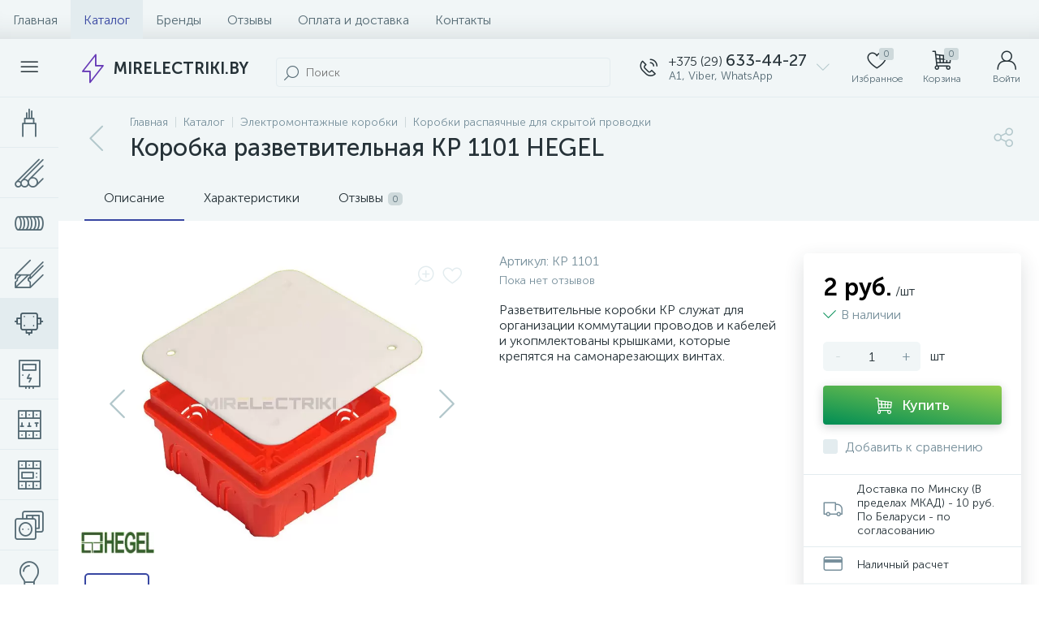

--- FILE ---
content_type: text/html; charset=UTF-8
request_url: https://mirelectriki.by/catalog/korobki_raspayachnye_dlya_skrytoy_provodki/korobka_razvetvitelnaya_kr_1101_hegel/
body_size: 89064
content:
<!DOCTYPE html>
<html lang="ru">
	<head>
 <!-- Yandex.Metrika counter -->
<script type="text/javascript" >
 (function(m,e,t,r,i,k,a){m[i]=m[i]||function(){(m[i].a=m[i].a||[]).push(arguments)};
 m[i].l=1*new Date();k=e.createElement(t),a=e.getElementsByTagName(t)[0],k.async=1,k.src=r,a.parentNode.insertBefore(k,a)})
 (window, document, "script", "https://mc.yandex.ru/metrika/tag.js", "ym");

 ym(36576775, "init", {
 clickmap:true,
 trackLinks:true,
 accurateTrackBounce:true,
 webvisor:true,
 ecommerce:"dataLayer"
 });
</script>
<noscript><div><img data-lazyload-src="https://mc.yandex.ru/watch/36576775" style="position:absolute; left:-9999px;" alt="" /></div></noscript>
<!-- /Yandex.Metrika counter -->
<!-- Google tag (gtag.js) -->
<script async src="https://www.googletagmanager.com/gtag/js?id=G-RZ6RCN0K46"></script>
<script>
 window.dataLayer = window.dataLayer || [];
 function gtag(){dataLayer.push(arguments);}
 gtag('js', new Date());

 gtag('config', 'G-RZ6RCN0K46');
</script> <meta http-equiv="X-UA-Compatible" content="IE=edge" />
 <meta name="viewport" content="width=device-width, initial-scale=1, maximum-scale=1, user-scalable=no" />
 <link rel="preload" href="/local/templates/enext/fonts/MuseoSansCyrl-300.woff2" as="font" type="font/woff2" crossorigin />
 <link rel="preload" href="/local/templates/enext/fonts/MuseoSansCyrl-500.woff2" as="font" type="font/woff2" crossorigin />
 <link rel="preload" href="/local/templates/enext/fonts/MuseoSansCyrl-700.woff2" as="font" type="font/woff2" crossorigin />
 <title>Коробка разветвительная КР 1101 HEGEL в Минске - купить в магазине &quot;МИР ЭЛЕКТРИКИ&quot;</title>
 <meta http-equiv="Content-Type" content="text/html; charset=UTF-8" />
<meta name="robots" content="index, follow" />
<meta name="description" content="Коробка разветвительная КР 1101 HEGEL. Купить электромонтажные коробки в Минске по самой низкой цене. Огромный выбор и доставка!" />
<link href="/bitrix/js/altop.enext/intlTelInput/css/intlTelInput.min.css?163880202518584" type="text/css" rel="stylesheet" />
<link href="/bitrix/js/ui/design-tokens/dist/ui.design-tokens.css?171743537226358" type="text/css" rel="stylesheet" />
<link href="/bitrix/js/ui/fonts/opensans/ui.font.opensans.css?16740050892555" type="text/css" rel="stylesheet" />
<link href="/bitrix/js/main/popup/dist/main.popup.bundle.css?173774657829852" type="text/css" rel="stylesheet" />
<link href="/local/templates/enext/components/bitrix/catalog/.default/style.css?171774249017578" type="text/css" rel="stylesheet" />
<link href="/local/templates/enext/components/bitrix/catalog.element/.default/style.css?1717742490101416" type="text/css" rel="stylesheet" />
<link href="/local/templates/enext/js/owlCarousel/owl.carousel.min.css?17177424902895" type="text/css" rel="stylesheet" />
<link href="/local/templates/enext/components/bitrix/sale.products.gift/.default/style.css?17177424902615" type="text/css" rel="stylesheet" />
<link href="/local/templates/enext/components/bitrix/catalog.product.subscribe/.default/style.min.css?17177424901674" type="text/css" rel="stylesheet" />
<link href="/local/templates/enext/components/bitrix/catalog.product.subscribe/.default/style.css?17177424901879" type="text/css" rel="stylesheet" />
<link href="/local/components/altop/quick.order.enext/templates/.default/style.css?1717742472442" type="text/css" rel="stylesheet" />
<link href="/local/templates/enext/components/bitrix/news.list/reviews/style.css?171774249046289" type="text/css" rel="stylesheet" />
<link href="/bitrix/components/altop/add.review.enext/templates/slide_panel/style.min.css?17081747221936" type="text/css" rel="stylesheet" />
<link href="/local/templates/enext/js/jquery.filer/jquery.filer.min.css?17177424904080" type="text/css" rel="stylesheet" />
<link href="/local/templates/enext/js/fancybox/jquery.fancybox.css?17177424905097" type="text/css" rel="stylesheet" />
<link href="/local/templates/enext/components/bitrix/sale.prediction.product.detail/.default/style.css?17177424901876" type="text/css" rel="stylesheet" />
<link href="/local/templates/enext/components/bitrix/catalog.section/.default/style.css?17177424905680" type="text/css" rel="stylesheet" />
<link href="/local/templates/enext/components/bitrix/catalog.item/.default/style.css?171774249056911" type="text/css" rel="stylesheet" />
<link href="/local/templates/enext/css/animation.min.css?17177424903650" type="text/css" data-template-style="true" rel="stylesheet" />
<link href="/local/templates/enext/css/csshake-default.min.css?17177424903410" type="text/css" data-template-style="true" rel="stylesheet" />
<link href="/local/templates/enext/js/scrollbar/jquery.scrollbar.min.css?17177424902962" type="text/css" data-template-style="true" rel="stylesheet" />
<link href="/local/templates/enext/css/bootstrap.min.css?1717742490121339" type="text/css" data-template-style="true" rel="stylesheet" />
<link href="/local/templates/enext/css/uinext2020min.min.css?17177424903133" type="text/css" data-template-style="true" rel="stylesheet" />
<link href="/local/templates/enext/css/famin.min.css?1717742490912" type="text/css" data-template-style="true" rel="stylesheet" />
<link href="/local/templates/enext/css/efn/03-garden-tools-efn.min.css?17177424901815" type="text/css" data-template-style="true" rel="stylesheet" />
<link href="/local/templates/enext/css/efn/05-electricity-efn.min.css?17177424902957" type="text/css" data-template-style="true" rel="stylesheet" />
<link href="/local/templates/enext/css/efn/09-heating-cooling-efn.min.css?17177424902874" type="text/css" data-template-style="true" rel="stylesheet" />
<link href="/local/templates/enext/css/efn/25-ventilation-efn.min.css?17177424901806" type="text/css" data-template-style="true" rel="stylesheet" />
<link href="/local/templates/enext/components/bitrix/menu/horizontal_multilevel/style.css?17177424902634" type="text/css" data-template-style="true" rel="stylesheet" />
<link href="/local/templates/enext/components/arturgolubev/search.title/custom/style.css?172061195818154" type="text/css" data-template-style="true" rel="stylesheet" />
<link href="/local/templates/enext/components/bitrix/sale.location.selector.search/slide_panel/style.min.css?17177424903329" type="text/css" data-template-style="true" rel="stylesheet" />
<link href="/local/templates/enext/components/bitrix/menu/user_menu/style.css?17177424902580" type="text/css" data-template-style="true" rel="stylesheet" />
<link href="/local/templates/enext/components/bitrix/menu/catalog_menu_interface_2_0_1/style.css?171774249030660" type="text/css" data-template-style="true" rel="stylesheet" />
<link href="/local/templates/enext/components/bitrix/catalog.compare.list/.default/style.css?17177424902772" type="text/css" data-template-style="true" rel="stylesheet" />
<link href="/local/templates/enext/styles.css?171774249012105" type="text/css" data-template-style="true" rel="stylesheet" />
<link href="/local/templates/enext/template_styles.css?171774249046267" type="text/css" data-template-style="true" rel="stylesheet" />
<link href="/local/templates/enext/colors.min.css?171774249058425" type="text/css" data-template-style="true" rel="stylesheet" />
<link href="/local/templates/enext/schemes/DARK_BLUE/colors.min.css?171776796542893" type="text/css" data-template-style="true" rel="stylesheet" />
<link href="/local/templates/enext/custom.css?1717936443292" type="text/css" data-template-style="true" rel="stylesheet" />
<script>if(!window.BX)window.BX={};if(!window.BX.message)window.BX.message=function(mess){if(typeof mess==='object'){for(let i in mess) {BX.message[i]=mess[i];} return true;}};</script>
<script>(window.BX||top.BX).message({"pull_server_enabled":"Y","pull_config_timestamp":1668243763,"shared_worker_allowed":"Y","pull_guest_mode":"N","pull_guest_user_id":0,"pull_worker_mtime":1745503734});(window.BX||top.BX).message({"PULL_OLD_REVISION":"Для продолжения корректной работы с сайтом необходимо перезагрузить страницу."});</script>
<script>(window.BX||top.BX).message({"JS_CORE_LOADING":"Загрузка...","JS_CORE_NO_DATA":"- Нет данных -","JS_CORE_WINDOW_CLOSE":"Закрыть","JS_CORE_WINDOW_EXPAND":"Развернуть","JS_CORE_WINDOW_NARROW":"Свернуть в окно","JS_CORE_WINDOW_SAVE":"Сохранить","JS_CORE_WINDOW_CANCEL":"Отменить","JS_CORE_WINDOW_CONTINUE":"Продолжить","JS_CORE_H":"ч","JS_CORE_M":"м","JS_CORE_S":"с","JSADM_AI_HIDE_EXTRA":"Скрыть лишние","JSADM_AI_ALL_NOTIF":"Показать все","JSADM_AUTH_REQ":"Требуется авторизация!","JS_CORE_WINDOW_AUTH":"Войти","JS_CORE_IMAGE_FULL":"Полный размер"});</script>

<script src="/bitrix/js/main/core/core.js?1742376991498479"></script>

<script>BX.Runtime.registerExtension({"name":"main.core","namespace":"BX","loaded":true});</script>
<script>BX.setJSList(["\/bitrix\/js\/main\/core\/core_ajax.js","\/bitrix\/js\/main\/core\/core_promise.js","\/bitrix\/js\/main\/polyfill\/promise\/js\/promise.js","\/bitrix\/js\/main\/loadext\/loadext.js","\/bitrix\/js\/main\/loadext\/extension.js","\/bitrix\/js\/main\/polyfill\/promise\/js\/promise.js","\/bitrix\/js\/main\/polyfill\/find\/js\/find.js","\/bitrix\/js\/main\/polyfill\/includes\/js\/includes.js","\/bitrix\/js\/main\/polyfill\/matches\/js\/matches.js","\/bitrix\/js\/ui\/polyfill\/closest\/js\/closest.js","\/bitrix\/js\/main\/polyfill\/fill\/main.polyfill.fill.js","\/bitrix\/js\/main\/polyfill\/find\/js\/find.js","\/bitrix\/js\/main\/polyfill\/matches\/js\/matches.js","\/bitrix\/js\/main\/polyfill\/core\/dist\/polyfill.bundle.js","\/bitrix\/js\/main\/core\/core.js","\/bitrix\/js\/main\/polyfill\/intersectionobserver\/js\/intersectionobserver.js","\/bitrix\/js\/main\/lazyload\/dist\/lazyload.bundle.js","\/bitrix\/js\/main\/polyfill\/core\/dist\/polyfill.bundle.js","\/bitrix\/js\/main\/parambag\/dist\/parambag.bundle.js"]);
</script>
<script>BX.Runtime.registerExtension({"name":"fx","namespace":"window","loaded":true});</script>
<script>BX.Runtime.registerExtension({"name":"jquery2","namespace":"window","loaded":true});</script>
<script>(window.BX||top.BX).message({"ENEXT_ITI_COUNTRY_AF":"Афганистан","ENEXT_ITI_COUNTRY_AL":"Албания","ENEXT_ITI_COUNTRY_DZ":"Алжир","ENEXT_ITI_COUNTRY_AS":"Американское Самоа","ENEXT_ITI_COUNTRY_AD":"Андорра","ENEXT_ITI_COUNTRY_AO":"Ангола","ENEXT_ITI_COUNTRY_AI":"Ангилья","ENEXT_ITI_COUNTRY_AG":"Антигуа и Барбуда","ENEXT_ITI_COUNTRY_AR":"Аргентина","ENEXT_ITI_COUNTRY_AM":"Армения","ENEXT_ITI_COUNTRY_AW":"Аруба","ENEXT_ITI_COUNTRY_AU":"Австралия","ENEXT_ITI_COUNTRY_AT":"Австрия","ENEXT_ITI_COUNTRY_AZ":"Азербайджан","ENEXT_ITI_COUNTRY_BS":"Багамские о-ва","ENEXT_ITI_COUNTRY_BH":"Бахрейн","ENEXT_ITI_COUNTRY_BD":"Бангладеш","ENEXT_ITI_COUNTRY_BB":"Барбадос","ENEXT_ITI_COUNTRY_BY":"Беларусь","ENEXT_ITI_COUNTRY_BE":"Бельгия","ENEXT_ITI_COUNTRY_BZ":"Белиз","ENEXT_ITI_COUNTRY_BJ":"Бенин","ENEXT_ITI_COUNTRY_BM":"Бермудские острова","ENEXT_ITI_COUNTRY_BT":"Бутан","ENEXT_ITI_COUNTRY_BO":"Боливия","ENEXT_ITI_COUNTRY_BA":"Босния и Герцеговина","ENEXT_ITI_COUNTRY_BW":"Ботсвана","ENEXT_ITI_COUNTRY_BR":"Бразилия","ENEXT_ITI_COUNTRY_IO":"Британская тер. в ИО","ENEXT_ITI_COUNTRY_VG":"Виргинские острова","ENEXT_ITI_COUNTRY_BN":"Бруней","ENEXT_ITI_COUNTRY_BG":"Болгария","ENEXT_ITI_COUNTRY_BF":"Буркина-Фасо","ENEXT_ITI_COUNTRY_BI":"Бурунди","ENEXT_ITI_COUNTRY_KH":"Камбоджа","ENEXT_ITI_COUNTRY_CM":"Камерун","ENEXT_ITI_COUNTRY_CA":"Канада","ENEXT_ITI_COUNTRY_CV":"Кабо-Верде","ENEXT_ITI_COUNTRY_BQ":"Карибские Нидерланды","ENEXT_ITI_COUNTRY_KY":"Каймановы острова","ENEXT_ITI_COUNTRY_CF":"ЦАР","ENEXT_ITI_COUNTRY_TD":"Чад","ENEXT_ITI_COUNTRY_CL":"Чили","ENEXT_ITI_COUNTRY_CN":"Китай","ENEXT_ITI_COUNTRY_CX":"Остров Рождества","ENEXT_ITI_COUNTRY_CC":"Кокосовые острова","ENEXT_ITI_COUNTRY_CO":"Колумбия","ENEXT_ITI_COUNTRY_KM":"Коморские острова","ENEXT_ITI_COUNTRY_CD":"Конго (ДРК)","ENEXT_ITI_COUNTRY_CG":"Конго (Республика)","ENEXT_ITI_COUNTRY_CK":"Острова Кука","ENEXT_ITI_COUNTRY_CR":"Коста Рика","ENEXT_ITI_COUNTRY_CI":"Кот-д\u0027Ивуар","ENEXT_ITI_COUNTRY_HR":"Хорватия","ENEXT_ITI_COUNTRY_CU":"Куба","ENEXT_ITI_COUNTRY_CW":"Курасао","ENEXT_ITI_COUNTRY_CY":"Кипр","ENEXT_ITI_COUNTRY_CZ":"Чехия","ENEXT_ITI_COUNTRY_DK":"Дания","ENEXT_ITI_COUNTRY_DJ":"Джибути","ENEXT_ITI_COUNTRY_DM":"Доминика","ENEXT_ITI_COUNTRY_DO":"Доминикана","ENEXT_ITI_COUNTRY_EC":"Эквадор","ENEXT_ITI_COUNTRY_EG":"Египет","ENEXT_ITI_COUNTRY_SV":"Сальвадор","ENEXT_ITI_COUNTRY_GQ":"Экваториальная Гвинея","ENEXT_ITI_COUNTRY_ER":"Эритрея","ENEXT_ITI_COUNTRY_EE":"Эстония","ENEXT_ITI_COUNTRY_ET":"Эфиопия","ENEXT_ITI_COUNTRY_FK":"Фолклендские острова","ENEXT_ITI_COUNTRY_FO":"Фарерские острова","ENEXT_ITI_COUNTRY_FJ":"Фиджи","ENEXT_ITI_COUNTRY_FI":"Финляндия","ENEXT_ITI_COUNTRY_FR":"Франция","ENEXT_ITI_COUNTRY_GF":"Французская Гвиана","ENEXT_ITI_COUNTRY_PF":"Французская Полинезия","ENEXT_ITI_COUNTRY_GA":"Габон","ENEXT_ITI_COUNTRY_GM":"Гамбия","ENEXT_ITI_COUNTRY_GE":"Грузия","ENEXT_ITI_COUNTRY_DE":"Германия","ENEXT_ITI_COUNTRY_GH":"Гана","ENEXT_ITI_COUNTRY_GI":"Гибралтар","ENEXT_ITI_COUNTRY_GR":"Греция","ENEXT_ITI_COUNTRY_GL":"Гренландия","ENEXT_ITI_COUNTRY_GD":"Гренада","ENEXT_ITI_COUNTRY_GP":"Гваделупа","ENEXT_ITI_COUNTRY_GU":"Гуам","ENEXT_ITI_COUNTRY_GT":"Гватемала","ENEXT_ITI_COUNTRY_GG":"Гернси","ENEXT_ITI_COUNTRY_GN":"Гвинея","ENEXT_ITI_COUNTRY_GW":"Гвинея-Бисау","ENEXT_ITI_COUNTRY_GY":"Гайана","ENEXT_ITI_COUNTRY_HT":"Гаити","ENEXT_ITI_COUNTRY_HN":"Гондурас","ENEXT_ITI_COUNTRY_HK":"Гонконг","ENEXT_ITI_COUNTRY_HU":"Венгрия","ENEXT_ITI_COUNTRY_IS":"Исландия","ENEXT_ITI_COUNTRY_IN":"Индия","ENEXT_ITI_COUNTRY_ID":"Индонезия","ENEXT_ITI_COUNTRY_IR":"Иран","ENEXT_ITI_COUNTRY_IQ":"Ирак","ENEXT_ITI_COUNTRY_IE":"Ирландия","ENEXT_ITI_COUNTRY_IM":"Остров Мэн","ENEXT_ITI_COUNTRY_IL":"Израиль","ENEXT_ITI_COUNTRY_IT":"Италия","ENEXT_ITI_COUNTRY_JM":"Ямайка","ENEXT_ITI_COUNTRY_JP":"Япония","ENEXT_ITI_COUNTRY_JE":"Джерси","ENEXT_ITI_COUNTRY_JO":"Иордания","ENEXT_ITI_COUNTRY_KZ":"Казахстан","ENEXT_ITI_COUNTRY_KE":"Кения","ENEXT_ITI_COUNTRY_KI":"Кирибати","ENEXT_ITI_COUNTRY_XK":"Косово","ENEXT_ITI_COUNTRY_KW":"Кувейт","ENEXT_ITI_COUNTRY_KG":"Киргизия","ENEXT_ITI_COUNTRY_LA":"Лаос","ENEXT_ITI_COUNTRY_LV":"Латвия","ENEXT_ITI_COUNTRY_LB":"Ливан","ENEXT_ITI_COUNTRY_LS":"Лесото","ENEXT_ITI_COUNTRY_LR":"Либерия","ENEXT_ITI_COUNTRY_LY":"Ливия","ENEXT_ITI_COUNTRY_LI":"Лихтенштейн","ENEXT_ITI_COUNTRY_LT":"Литва","ENEXT_ITI_COUNTRY_LU":"Люксембург","ENEXT_ITI_COUNTRY_MO":"Макао","ENEXT_ITI_COUNTRY_MK":"Македония","ENEXT_ITI_COUNTRY_MG":"Мадагаскар","ENEXT_ITI_COUNTRY_MW":"Малави","ENEXT_ITI_COUNTRY_MY":"Малайзия","ENEXT_ITI_COUNTRY_MV":"Мальдивы","ENEXT_ITI_COUNTRY_ML":"Мали","ENEXT_ITI_COUNTRY_MT":"Мальта","ENEXT_ITI_COUNTRY_MH":"Маршалловы острова","ENEXT_ITI_COUNTRY_MQ":"Мартиника","ENEXT_ITI_COUNTRY_MR":"Мавритания","ENEXT_ITI_COUNTRY_MU":"Маврикий","ENEXT_ITI_COUNTRY_YT":"Майотта","ENEXT_ITI_COUNTRY_MX":"Мексика","ENEXT_ITI_COUNTRY_FM":"Микронезия","ENEXT_ITI_COUNTRY_MD":"Молдова","ENEXT_ITI_COUNTRY_MC":"Монако","ENEXT_ITI_COUNTRY_MN":"Монголия","ENEXT_ITI_COUNTRY_ME":"Черногория","ENEXT_ITI_COUNTRY_MS":"Монсеррат","ENEXT_ITI_COUNTRY_MA":"Марокко","ENEXT_ITI_COUNTRY_MZ":"Мозамбик","ENEXT_ITI_COUNTRY_MM":"Мьянма","ENEXT_ITI_COUNTRY_NA":"Намибия","ENEXT_ITI_COUNTRY_NR":"Науру","ENEXT_ITI_COUNTRY_NP":"Непал","ENEXT_ITI_COUNTRY_NL":"Нидерланды","ENEXT_ITI_COUNTRY_NC":"Новая Каледония","ENEXT_ITI_COUNTRY_NZ":"Новая Зеландия","ENEXT_ITI_COUNTRY_NI":"Никарагуа","ENEXT_ITI_COUNTRY_NE":"Нигер","ENEXT_ITI_COUNTRY_NG":"Нигерия","ENEXT_ITI_COUNTRY_NU":"Ниуэ","ENEXT_ITI_COUNTRY_NF":"Остров Норфолк","ENEXT_ITI_COUNTRY_KP":"Северная Корея","ENEXT_ITI_COUNTRY_MP":"СМО","ENEXT_ITI_COUNTRY_NO":"Норвегия","ENEXT_ITI_COUNTRY_OM":"Оман","ENEXT_ITI_COUNTRY_PK":"Пакистан","ENEXT_ITI_COUNTRY_PW":"Палау","ENEXT_ITI_COUNTRY_PS":"Палестина","ENEXT_ITI_COUNTRY_PA":"Панама","ENEXT_ITI_COUNTRY_PG":"Папуа - Новая Гвинея","ENEXT_ITI_COUNTRY_PY":"Парагвай","ENEXT_ITI_COUNTRY_PE":"Перу","ENEXT_ITI_COUNTRY_PH":"Филиппины","ENEXT_ITI_COUNTRY_PL":"Польша","ENEXT_ITI_COUNTRY_PT":"Португалия","ENEXT_ITI_COUNTRY_PR":"Пуэрто-Рико","ENEXT_ITI_COUNTRY_QA":"Катар","ENEXT_ITI_COUNTRY_RE":"Реюньон","ENEXT_ITI_COUNTRY_RO":"Румыния","ENEXT_ITI_COUNTRY_RU":"Россия","ENEXT_ITI_COUNTRY_RW":"Руанда","ENEXT_ITI_COUNTRY_BL":"Сен-Бартелеми","ENEXT_ITI_COUNTRY_SH":"Остров Святой Елены","ENEXT_ITI_COUNTRY_KN":"Сент-Китс и Невис","ENEXT_ITI_COUNTRY_LC":"Сент-Люсия","ENEXT_ITI_COUNTRY_MF":"Сен-Мартен","ENEXT_ITI_COUNTRY_PM":"Сен-Пьер и Микелон","ENEXT_ITI_COUNTRY_VC":"Сент-Винсент и Гренадины","ENEXT_ITI_COUNTRY_WS":"Самоа","ENEXT_ITI_COUNTRY_SM":"Сан-Марино","ENEXT_ITI_COUNTRY_ST":"Сан-Томе и Принсипи","ENEXT_ITI_COUNTRY_SA":"Саудовская Аравия","ENEXT_ITI_COUNTRY_SN":"Сенегал","ENEXT_ITI_COUNTRY_RS":"Сербия","ENEXT_ITI_COUNTRY_SC":"Сейшельские острова","ENEXT_ITI_COUNTRY_SL":"Сьерра-Леоне","ENEXT_ITI_COUNTRY_SG":"Сингапур","ENEXT_ITI_COUNTRY_SX":"Синт-Мартен","ENEXT_ITI_COUNTRY_SK":"Словакия","ENEXT_ITI_COUNTRY_SI":"Словения","ENEXT_ITI_COUNTRY_SB":"Соломоновы острова","ENEXT_ITI_COUNTRY_SO":"Сомали","ENEXT_ITI_COUNTRY_ZA":"Южная Африка","ENEXT_ITI_COUNTRY_KR":"Южная Корея","ENEXT_ITI_COUNTRY_SS":"Южный Судан","ENEXT_ITI_COUNTRY_ES":"Испания","ENEXT_ITI_COUNTRY_LK":"Шри-Ланка","ENEXT_ITI_COUNTRY_SD":"Судан","ENEXT_ITI_COUNTRY_SR":"Суринам","ENEXT_ITI_COUNTRY_SJ":"Шпицберген и Ян Майен","ENEXT_ITI_COUNTRY_SZ":"Свазиленд","ENEXT_ITI_COUNTRY_SE":"Швеция","ENEXT_ITI_COUNTRY_CH":"Швейцария","ENEXT_ITI_COUNTRY_SY":"Сирия","ENEXT_ITI_COUNTRY_TW":"Тайвань","ENEXT_ITI_COUNTRY_TJ":"Таджикистан","ENEXT_ITI_COUNTRY_TZ":"Танзания","ENEXT_ITI_COUNTRY_TH":"Таиланд","ENEXT_ITI_COUNTRY_TL":"Восточный Тимор","ENEXT_ITI_COUNTRY_TG":"Того","ENEXT_ITI_COUNTRY_TK":"Токелау","ENEXT_ITI_COUNTRY_TO":"Тонга","ENEXT_ITI_COUNTRY_TT":"Тринидад и Тобаго","ENEXT_ITI_COUNTRY_TN":"Тунис","ENEXT_ITI_COUNTRY_TR":"Турция","ENEXT_ITI_COUNTRY_TM":"Туркменистан","ENEXT_ITI_COUNTRY_TC":"Острова Теркс и Кайкос","ENEXT_ITI_COUNTRY_TV":"Тувалу","ENEXT_ITI_COUNTRY_VI":"Виргинские острова США","ENEXT_ITI_COUNTRY_UG":"Уганда","ENEXT_ITI_COUNTRY_UA":"Украина","ENEXT_ITI_COUNTRY_AE":"ОАЭ","ENEXT_ITI_COUNTRY_GB":"Великобритания","ENEXT_ITI_COUNTRY_US":"США","ENEXT_ITI_COUNTRY_UY":"Уругвай","ENEXT_ITI_COUNTRY_UZ":"Узбекистан","ENEXT_ITI_COUNTRY_VU":"Вануату","ENEXT_ITI_COUNTRY_VA":"Ватикан","ENEXT_ITI_COUNTRY_VE":"Венесуэла","ENEXT_ITI_COUNTRY_VN":"Вьетнам","ENEXT_ITI_COUNTRY_WF":"Уоллис и Футуна","ENEXT_ITI_COUNTRY_EH":"Западная Сахара","ENEXT_ITI_COUNTRY_YE":"Йемен","ENEXT_ITI_COUNTRY_ZM":"Замбия","ENEXT_ITI_COUNTRY_ZW":"Зимбабве","ENEXT_ITI_COUNTRY_AX":"Аландские острова"});</script>
<script>BX.Runtime.registerExtension({"name":"enextIntlTelInput","namespace":"window","loaded":true});</script>
<script>BX.Runtime.registerExtension({"name":"ui.design-tokens","namespace":"window","loaded":true});</script>
<script>BX.Runtime.registerExtension({"name":"ui.fonts.opensans","namespace":"window","loaded":true});</script>
<script>BX.Runtime.registerExtension({"name":"main.popup","namespace":"BX.Main","loaded":true});</script>
<script>BX.Runtime.registerExtension({"name":"popup","namespace":"window","loaded":true});</script>
<script type="extension/settings" data-extension="currency.currency-core">{"region":"by"}</script>
<script>BX.Runtime.registerExtension({"name":"currency.currency-core","namespace":"BX.Currency","loaded":true});</script>
<script>BX.Runtime.registerExtension({"name":"currency","namespace":"window","loaded":true});</script>
<script>(window.BX||top.BX).message({"LANGUAGE_ID":"ru","FORMAT_DATE":"DD.MM.YYYY","FORMAT_DATETIME":"DD.MM.YYYY HH:MI:SS","COOKIE_PREFIX":"BITRIX_SM","SERVER_TZ_OFFSET":"10800","UTF_MODE":"Y","SITE_ID":"s1","SITE_DIR":"\/","USER_ID":"","SERVER_TIME":1768206776,"USER_TZ_OFFSET":0,"USER_TZ_AUTO":"Y","bitrix_sessid":"94999c2b2067fc4aa738d3d48b2bf31c"});</script>


<script src="/bitrix/js/pull/protobuf/protobuf.js?1599150476274055"></script>
<script src="/bitrix/js/pull/protobuf/model.js?159915047670928"></script>
<script src="/bitrix/js/main/core/core_promise.js?15774710445220"></script>
<script src="/bitrix/js/rest/client/rest.client.js?160866789117414"></script>
<script src="/bitrix/js/pull/client/pull.client.js?174836681283861"></script>
<script src="/bitrix/js/main/core/core_fx.js?157747104416888"></script>
<script src="/bitrix/js/main/jquery/jquery-2.2.4.min.js?165962625085578"></script>
<script src="/bitrix/js/altop.enext/intlTelInput/intlTelInput.min.js?157747173536995"></script>
<script src="/bitrix/js/main/popup/dist/main.popup.bundle.js?1737746578117175"></script>
<script src="/bitrix/js/currency/currency-core/dist/currency-core.bundle.js?17192326328800"></script>
<script src="/bitrix/js/currency/core_currency.js?17192326321181"></script>
<script>
 (function () {
 "use strict";

 var counter = function ()
 {
 var cookie = (function (name) {
 var parts = ("; " + document.cookie).split("; " + name + "=");
 if (parts.length == 2) {
 try {return JSON.parse(decodeURIComponent(parts.pop().split(";").shift()));}
 catch (e) {}
 }
 })("BITRIX_CONVERSION_CONTEXT_s1");

 if (cookie && cookie.EXPIRE >= BX.message("SERVER_TIME"))
 return;

 var request = new XMLHttpRequest();
 request.open("POST", "/bitrix/tools/conversion/ajax_counter.php", true);
 request.setRequestHeader("Content-type", "application/x-www-form-urlencoded");
 request.send(
 "SITE_ID="+encodeURIComponent("s1")+
 "&sessid="+encodeURIComponent(BX.bitrix_sessid())+
 "&HTTP_REFERER="+encodeURIComponent(document.referrer)
 );
 };

 if (window.frameRequestStart === true)
 BX.addCustomEvent("onFrameDataReceived", counter);
 else
 BX.ready(counter);
 })();
 </script>
<link rel='preload' href='/local/templates/enext/fonts/uinext2020min.woff' as='font' type='font/woff' crossorigin />
<link rel='preload' href='/local/templates/enext/fonts/famin.woff' as='font' type='font/woff' crossorigin />
<link rel='preload' href='/local/templates/enext/fonts/efn/03-garden-tools-efn.woff' as='font' type='font/woff' crossorigin />
<link rel='preload' href='/local/templates/enext/fonts/efn/05-electricity-efn.woff' as='font' type='font/woff' crossorigin />
<link rel='preload' href='/local/templates/enext/fonts/efn/09-heating-cooling-efn.woff' as='font' type='font/woff' crossorigin />
<link rel='preload' href='/local/templates/enext/fonts/efn/25-ventilation-efn.woff' as='font' type='font/woff' crossorigin />
<link rel='icon' type='image/png' href='/upload/enext/076/076942c99722249dd5b9632259eb61b0.png' />
<link rel='apple-touch-icon' href='/upload/enext/076/076942c99722249dd5b9632259eb61b0.png' />
<link rel='apple-touch-icon' sizes='180x180' href='/upload/enext/076/076942c99722249dd5b9632259eb61b0.png' />
<meta name='theme-color' content='#3847a2' />
<meta name='msapplication-navbutton-color' content='#3847a2' />
<meta name='apple-mobile-web-app-status-bar-style' content='#3847a2' />
<meta property='og:type' content='product' />
<meta property='og:title' content='Коробка разветвительная КР 1101 HEGEL' />
<meta property='og:description' content='Коробка разветвительная КР 1101 HEGEL. Купить электромонтажные коробки в Минске по самой низкой цене. Огромный выбор и доставка!' />
<meta property='og:url' content='https://mirelectriki.by/catalog/korobki_raspayachnye_dlya_skrytoy_provodki/korobka_razvetvitelnaya_kr_1101_hegel/' />
<meta property='og:image' content='https://mirelectriki.by/upload/iblock/294/294e1c022daa8eaa701af1371d303aad.jpg' />
<meta property='og:image:width' content='800' />
<meta property='og:image:height' content='600' />
<link rel='image_src' href='https://mirelectriki.by/upload/iblock/294/294e1c022daa8eaa701af1371d303aad.jpg' />



<script src="/local/templates/enext/js/bootstrap.min.js?171774249037045"></script>
<script src="/local/templates/enext/js/formValidation.min.js?1717742490129735"></script>
<script src="/local/templates/enext/js/inputmask.min.js?1717742490115795"></script>
<script src="/local/templates/enext/js/jquery.hoverIntent.min.js?17177424901753"></script>
<script src="/local/templates/enext/js/moremenu.min.js?17177424901406"></script>
<script src="/local/templates/enext/js/scrollbar/jquery.scrollbar.min.js?171774249012227"></script>
<script src="/local/templates/enext/js/main.min.js?171774249018010"></script>
<script src="/local/templates/enext/js/custom.js?171774249039"></script>
<script src="/local/templates/enext/components/bitrix/menu/horizontal_multilevel/script.js?17177424903028"></script>
<script src="/local/templates/enext/components/bitrix/news.list/header_contacts/script.js?171774249028684"></script>
<script src="/bitrix/components/arturgolubev/search.title/script.js?17423775339674"></script>
<script src="/local/templates/enext/components/arturgolubev/search.title/custom/script.js?171948749211708"></script>
<script src="/local/components/altop/geo.location.enext/templates/.default/script.js?17177424724715"></script>
<script src="/local/components/altop/sale.basket.basket.line/templates/.default/script.js?17177424727595"></script>
<script src="/local/components/altop/user.enext/templates/.default/script.js?17177424725882"></script>
<script src="/local/templates/enext/components/bitrix/menu/catalog_menu_interface_2_0_1/script.js?171774249012159"></script>
<script src="/local/templates/enext/components/bitrix/catalog.compare.list/.default/script.js?17177424901125"></script>
<script src="/local/templates/enext/components/bitrix/catalog.products.viewed/.default/script.js?17177424901318"></script>
<script src="/local/components/altop/forms.enext/templates/feedback/script.js?17177424728828"></script>
<script src="/local/templates/enext/components/bitrix/catalog/.default/script.js?171774249011691"></script>
<script src="/local/templates/enext/components/bitrix/catalog.element/.default/script.js?1717742490267313"></script>
<script src="/local/templates/enext/js/owlCarousel/owl.carousel.min.js?171774249042791"></script>
<script src="/local/templates/enext/components/bitrix/sale.products.gift/.default/script.js?17177424905819"></script>
<script src="/local/templates/enext/components/bitrix/catalog.product.subscribe/.default/script.js?171774249018023"></script>
<script src="/local/components/altop/quick.order.enext/templates/.default/script.js?171774247215068"></script>
<script src="/local/templates/enext/components/bitrix/news.list/reviews/script.js?171774249019851"></script>
<script src="/local/templates/enext/js/jquery.filer/jquery.filer.min.js?171774249022415"></script>
<script src="/local/templates/enext/js/fancybox/jquery.fancybox.pack.js?171774249023134"></script>
<script src="/local/templates/enext/components/bitrix/sale.prediction.product.detail/.default/script.js?1717742490604"></script>
<script src="/local/templates/enext/components/bitrix/catalog.section/.default/script.js?17177424909370"></script>
<script src="/local/templates/enext/components/bitrix/catalog.item/.default/script.js?1717742490114681"></script>
<script>var _ba = _ba || []; _ba.push(["aid", "5019ab986b8dead99f3db29654e7d04c"]); _ba.push(["host", "mirelectriki.by"]); (function() {var ba = document.createElement("script"); ba.type = "text/javascript"; ba.async = true;ba.src = (document.location.protocol == "https:" ? "https://" : "http://") + "bitrix.info/ba.js";var s = document.getElementsByTagName("script")[0];s.parentNode.insertBefore(ba, s);})();</script>


	</head>
	<body class="slide-menu-interface-2-0-1-inner" data-img-webp="true">
 <div class="page-wrapper">
 <div class="hidden-xs hidden-sm hidden-print top-menu-wrapper">
 <div class="top-menu">
 
<ul class="horizontal-multilevel-menu" id="horizontal-multilevel-menu-obbx_3951543183_LkGdQn"> 
	<li><a href="/">Главная</a></li>
 <li class='active'>
 <a href="/catalog/">Каталог</a>
 </li>
 <li>
 <a href="/brands/">Бренды</a>
 </li>
 <li>
 <a href="/reviews/">Отзывы</a>
 </li>
 <li>
 <a href="/payment-delivery/">Оплата и доставка</a>
 </li>
 <li>
 <a href="/contacts/">Контакты</a>
 </li>
 </ul>

<script type="text/javascript"> 
	var obbx_3951543183_LkGdQn = new JCHorizontalMultilevelMenu({
 container: 'horizontal-multilevel-menu-obbx_3951543183_LkGdQn'
	});
</script> </div>
 </div>
 <div class="hidden-print top-panel-wrapper"> 
 <div class="top-panel">
 <div class="top-panel__cols">
 <div class="top-panel__col top-panel__thead"> 
 <div class="top-panel__cols"> 
 <div class="top-panel__col top-panel__menu-icon-container" data-entity="menu-icon">
 <i class="icon-menu"></i>
 </div>
 
 <div class="top-panel__col top-panel__logo">
 <a href="/"><i class="efn05-lightning"></i><span>MIRELECTRIKI.BY</span></a> </div>
 
<script type="text/javascript">
	BX.message({ 
 HEADER_CONTACTS_TITLE: 'Контакты',
 HEADER_CONTACTS_ITEM_TODAY: 'Сегодня',
 HEADER_CONTACTS_ITEM_24_HOURS: 'Круглосуточно',
 HEADER_CONTACTS_ITEM_OFF: 'Выходной',
 HEADER_CONTACTS_ITEM_BREAK: 'Перерыв',
 HEADER_CONTACTS_SEE_REVIEWS: 'Смотреть отзывы',
 HEADER_CONTACTS_ADD_REVIEW: 'Оставить первый отзыв',
 HEADER_CONTACTS_CALLBACK: 'Заказать звонок',
 HEADER_CONTACTS_TEMPLATE_PATH: '/local/templates/enext/components/bitrix/news.list/header_contacts'
	});
</script>


	<div class="top-panel__col top-panel__contacts">
 <a class="top-panel__contacts-block" id="bx_3218110189_77" href="javascript:void(0)">
 <span class="top-panel__contacts-icon"><i class="icon-phone-call"></i></span>
 <span class="top-panel__contacts-caption hidden-xs hidden-sm">
 <span class="top-panel__contacts-title"><span>+375 (29) </span>633-44-27</span>
 <span class="top-panel__contacts-descr">A1, Viber, WhatsApp</span>
 </span>
 <span class="top-panel__contacts-icon hidden-xs hidden-sm"><i class="icon-arrow-down"></i></span>
 </a>
 <script type="text/javascript">
 var obbx_3218110189_77 = new JCNewsListHeaderContacts({'ITEM':{'NAME':'MIRELECTRIKI.BY','PREVIEW_PICTURE':'/upload/iblock/4f0/4f0c1fba523c5fcca472fafb13974bbf.png','ADDRESS':'Минск, ул. Маяковского 184, Червенский рынок, Ряд В-5, место № 16 (Уточняйте наличие товара в розничном Магазине)','MAP':'53.85576512951,27.567231223461','TIMEZONE':'+3','WORKING_HOURS':{'MON':{'WORK_START':'','WORK_END':'','BREAK_START':'','BREAK_END':'','NAME':'ПН'},'TUE':{'WORK_START':'09:00','WORK_END':'16:00','BREAK_START':'','BREAK_END':'','NAME':'ВТ'},'WED':{'WORK_START':'09:00','WORK_END':'16:00','BREAK_START':'','BREAK_END':'','NAME':'СР'},'THU':{'WORK_START':'09:00','WORK_END':'16:00','BREAK_START':'','BREAK_END':'','NAME':'ЧТ'},'FRI':{'WORK_START':'09:00','WORK_END':'16:00','BREAK_START':'','BREAK_END':'','NAME':'ПТ'},'SAT':{'WORK_START':'09:00','WORK_END':'15:00','BREAK_START':'','BREAK_END':'','NAME':'СБ'},'SUN':{'WORK_START':'09:00','WORK_END':'15:00','BREAK_START':'','BREAK_END':'','NAME':'ВС'}},'PHONE':{'VALUE':['+375 (29) 633-44-27','+375 (29) 707-60-67'],'DESCRIPTION':['A1, Viber, WhatsApp','МТС']},'WHATSAPP':'','VIBER':'','TELEGRAM':'','INSTAGRAM':'','EMAIL':{'VALUE':['shop@mirelectriki.by'],'DESCRIPTION':['']},'SKYPE':''},'VISUAL':{'ID':'bx_3218110189_77'},'PARAMETERS':'[base64].c96646bbddd5dabff66865c32111871b23c7ebed86eea283d5308722945286be','BTN_CALLBACK':false,'BTN_ADD_REVIEW':true,'REVIEWS_PAGE_LINK':'/reviews/','RATING_VALUE':'5.0','REVIEWS_COUNT':'9','REVIEWS_DECLENSION':'отзывов'});
 </script>
	</div>
 </div>
 </div>
 <div class="top-panel__col top-panel__tfoot">
 <div class="top-panel__cols"> 
 <div class="hidden-md hidden-lg top-panel__col top-panel__catalog-icon" data-entity="catalog-icon">
 <i class="icon-box-list"></i>
 <span class="top-panel__catalog-icon-title">Каталог</span>
 </div>
 
 <div class="top-panel__col top-panel__search-container">
 <a class="top-panel__search-btn hidden-md hidden-lg" href="javascript:void(0)" data-entity="showSearch">
 <span class="top-panel__search-btn-block">
 <i class="icon-search"></i>
 <span class="top-panel__search-btn-title">Поиск</span>
 </span>
 </a>
 <div class="top-panel__search hidden-xs hidden-sm">
 
<div id="smart-title-search" class="bx-searchtitle theme-blue">
 <form action="/catalog/">
 <input type="text" name="q" id="smart-title-search-input" class="" maxlength="50" autocomplete="off" placeholder="Поиск" value="" />
 <span class="title-search-icon " id="smart-title-search_preloader_item">
 <button type="submit" name="s"><i class="icon-search"></i></button>
 </span>

 </form>
	
	<!--'start_frame_cache_GLdrzS'--> <!--'end_frame_cache_GLdrzS'--></div>



<script>
	BX.ready(function(){
 new JCTitleSearchAG({
 // 'AJAX_PAGE' : '/your-path/fast_search.php',
 'WAIT_IMAGE': '<div><span></span></div>',
 'AJAX_PAGE' : '/catalog/korobki_raspayachnye_dlya_skrytoy_provodki/korobka_razvetvitelnaya_kr_1101_hegel/',
 'CONTAINER_ID': 'smart-title-search',
 'INPUT_ID': 'smart-title-search-input',
 'PRELODER_ID': 'smart-title-search_preloader_item',
 'MIN_QUERY_LEN': 2
 });
 
 });
</script> </div>
 </div> 
 <div class="hidden top-panel__col top-panel__geo-location">
 
<div class="top-panel__geo-location-block" id="geo-location-obbx_2802721151_AsrmUV">
	<i class="icon-map-marker"></i>
	<!--'start_frame_cache_geo-location-obbx_2802721151_AsrmUV'-->	<span data-entity="city">Минск</span>
	<!--'end_frame_cache_geo-location-obbx_2802721151_AsrmUV'--></div>


<script type="text/javascript">
	BX.message({
 GEO_LOCATION_SLIDE_PANEL_TITLE: 'Регион доставки'
	});
	BX.Sale.GeoLocationComponent.init({
 siteId: 's1',
 componentPath: '/local/components/altop/geo.location.enext', 
 parameters: '[base64].afd193969959223584ebdd1c6249ab8d03ef8e126875cab98a5c6ca00381b0a7',
 container: 'geo-location-obbx_2802721151_AsrmUV'
	});
</script> </div>
 
<script type="text/javascript">
	BX.message({ 
 HEADER_CONTACTS_TITLE: 'Контакты',
 HEADER_CONTACTS_ITEM_TODAY: 'Сегодня',
 HEADER_CONTACTS_ITEM_24_HOURS: 'Круглосуточно',
 HEADER_CONTACTS_ITEM_OFF: 'Выходной',
 HEADER_CONTACTS_ITEM_BREAK: 'Перерыв',
 HEADER_CONTACTS_SEE_REVIEWS: 'Смотреть отзывы',
 HEADER_CONTACTS_ADD_REVIEW: 'Оставить первый отзыв',
 HEADER_CONTACTS_CALLBACK: 'Заказать звонок',
 HEADER_CONTACTS_TEMPLATE_PATH: '/local/templates/enext/components/bitrix/news.list/header_contacts'
	});
</script>


	<div class="top-panel__col top-panel__contacts">
 <a class="top-panel__contacts-block" id="bx_651765591_77" href="javascript:void(0)">
 <span class="top-panel__contacts-icon"><i class="icon-phone-call"></i></span>
 <span class="top-panel__contacts-caption hidden-xs hidden-sm">
 <span class="top-panel__contacts-title"><span>+375 (29) </span>633-44-27</span>
 <span class="top-panel__contacts-descr">A1, Viber, WhatsApp</span>
 </span>
 <span class="top-panel__contacts-icon hidden-xs hidden-sm"><i class="icon-arrow-down"></i></span>
 </a>
 <script type="text/javascript">
 var obbx_651765591_77 = new JCNewsListHeaderContacts({'ITEM':{'NAME':'MIRELECTRIKI.BY','PREVIEW_PICTURE':'/upload/iblock/4f0/4f0c1fba523c5fcca472fafb13974bbf.png','ADDRESS':'Минск, ул. Маяковского 184, Червенский рынок, Ряд В-5, место № 16 (Уточняйте наличие товара в розничном Магазине)','MAP':'53.85576512951,27.567231223461','TIMEZONE':'+3','WORKING_HOURS':{'MON':{'WORK_START':'','WORK_END':'','BREAK_START':'','BREAK_END':'','NAME':'ПН'},'TUE':{'WORK_START':'09:00','WORK_END':'16:00','BREAK_START':'','BREAK_END':'','NAME':'ВТ'},'WED':{'WORK_START':'09:00','WORK_END':'16:00','BREAK_START':'','BREAK_END':'','NAME':'СР'},'THU':{'WORK_START':'09:00','WORK_END':'16:00','BREAK_START':'','BREAK_END':'','NAME':'ЧТ'},'FRI':{'WORK_START':'09:00','WORK_END':'16:00','BREAK_START':'','BREAK_END':'','NAME':'ПТ'},'SAT':{'WORK_START':'09:00','WORK_END':'15:00','BREAK_START':'','BREAK_END':'','NAME':'СБ'},'SUN':{'WORK_START':'09:00','WORK_END':'15:00','BREAK_START':'','BREAK_END':'','NAME':'ВС'}},'PHONE':{'VALUE':['+375 (29) 633-44-27','+375 (29) 707-60-67'],'DESCRIPTION':['A1, Viber, WhatsApp','МТС']},'WHATSAPP':'','VIBER':'','TELEGRAM':'','INSTAGRAM':'','EMAIL':{'VALUE':['shop@mirelectriki.by'],'DESCRIPTION':['']},'SKYPE':''},'VISUAL':{'ID':'bx_651765591_77'},'PARAMETERS':'[base64].c96646bbddd5dabff66865c32111871b23c7ebed86eea283d5308722945286be','BTN_CALLBACK':false,'BTN_ADD_REVIEW':true,'REVIEWS_PAGE_LINK':'/reviews/','RATING_VALUE':'5.0','REVIEWS_COUNT':'9','REVIEWS_DECLENSION':'отзывов'});
 </script>
	</div>
 
<div class="top-panel__col top-panel__mini-cart">
	<script type="text/javascript">
 var bx_basketh3CV5Q = new BitrixSmallCart;
	</script>
	<div id="bx_basketh3CV5Q" class="mini-cart"> 
 <!--'start_frame_cache_bx_basketh3CV5Q'-->	<a class="mini-cart__delay empty" href="/personal/cart/?delay=Y" title="Избранное" data-entity="delay">
 <i class="icon-heart"></i> 
 <span class="mini-cart__count">0</span>
 <span class="mini-cart__title">Избранное</span>
	</a>
	<a class="mini-cart__cart empty" href="javascript:void(0)" title="Корзина" data-entity="cart">
 <i class="icon-cart"></i> 
 <span class="mini-cart__count">0</span>
 <span class="mini-cart__title">Корзина</span>
	</a>
<!--'end_frame_cache_bx_basketh3CV5Q'-->	</div>
	<script type="text/javascript">
 bx_basketh3CV5Q.siteId = "s1";
 bx_basketh3CV5Q.cartId = "bx_basketh3CV5Q";
 bx_basketh3CV5Q.ajaxPath = "/local/components/altop/sale.basket.basket.line/ajax.php";
 bx_basketh3CV5Q.templateName = ".default";
 bx_basketh3CV5Q.arParams = {'PATH_TO_BASKET':'/personal/cart/','CACHE_TYPE':'A','SHOW_DELAY':'Y','SHOW_BASKET':'Y','SHOW_CONTACTS':'Y','BASKET_VIEW':'RIGHT','AJAX':'N','~PATH_TO_BASKET':'/personal/cart/','~CACHE_TYPE':'A','~SHOW_DELAY':'Y','~SHOW_BASKET':'Y','~SHOW_CONTACTS':'Y','~BASKET_VIEW':'RIGHT','~AJAX':'N','cartId':'bx_basketh3CV5Q'};
 bx_basketh3CV5Q.activate();
	</script>
</div> <div class="top-panel__col top-panel__user">
 <!--'start_frame_cache_top-panel__user-link'-->
<a class="top-panel__user-link" href="javascript:void(0)" title="Войти" id="user-obfodefn">
	<span class="top-panel__user-block">
 <i class="icon-user"></i>
 <span class="top-panel__user-title">Войти</span>
	</span>	
</a>

<script type="text/javascript">
	BX.message({
 USER_SLIDE_PANEL_TITLE: 'Авторизация'
	});
	var obfodefn = new JCUserComponent({
 container: 'user-obfodefn',
 isAuth: ''
	});
</script>

<!--'end_frame_cache_top-panel__user-link'--> </div>
 </div>
 </div>
 </div>
 </div>
 </div>
 <div class="catalog-menu catalog-menu-two_levels_large_cards catalog-menu-mobile-two_levels" id="catalog-menu-obbx_92906147_g8taYv" data-entity="dropdown-menu">
 <div class="hidden-md hidden-lg catalog-menu-title"><div class="catalog-menu-title-icon"><i class="icon-back"></i></div><div class="catalog-menu-title-text">Каталог</div></div>
 <ul> 
 <li data-entity="dropdown">
 <a href="/catalog/kabel_provod/">
 <span class="catalog-menu-icon"><i class="efn05-cable"></i></span>
 <span class="catalog-menu-text">Кабель, провод</span>
 <span class="catalog-menu-arrow"><i class="icon-arrow-right"></i></span>
 </a>
 <div class="catalog-menu-dropdown-menu" data-entity="dropdown-menu">
 <ul> 
 <li>
 <a href="/catalog/vvg/">
 <span class="catalog-menu-pic">
 <img data-lazyload-src="/upload/iblock/5a2/5a2f45739eba7c233922cfff8222ee4b.webp?1581585316" width="263" height="197" alt="ВВГ" title="ВВГ" />
 </span>
 <span class="catalog-menu-text">ВВГ</span>
 </a>
 </li>
 <li>
 <a href="/catalog/vvgng/">
 <span class="catalog-menu-pic">
 <img data-lazyload-src="/upload/iblock/e6a/e6a4058206188f5094784bb1a28e4450.webp?1581585316" width="263" height="197" alt="ВВГнг" title="ВВГнг" />
 </span>
 <span class="catalog-menu-text">ВВГнг</span>
 </a>
 </li>
 <li>
 <a href="/catalog/vvgngls/">
 <span class="catalog-menu-pic">
 <img data-lazyload-src="/upload/iblock/101/101c1491d9d11eded89a16ee0826a933.webp?1581585316" width="263" height="197" alt="ВВГнгLS" title="ВВГнгLS" />
 </span>
 <span class="catalog-menu-text">ВВГнгLS</span>
 </a>
 </li>
 <li>
 <a href="/catalog/vvgngls-tsvetnoy/">
 <span class="catalog-menu-pic">
 <img data-lazyload-src="/upload/iblock/dff/inate3j30cmia3hwt8a92r311lkji3sc.webp?1709195186" width="100" height="134" alt="ВВГнгLS цветной" title="ВВГнгLS цветной" />
 </span>
 <span class="catalog-menu-text">ВВГнгLS цветной</span>
 </a>
 </li>
 <li>
 <a href="/catalog/avvg/">
 <span class="catalog-menu-pic">
 <img data-lazyload-src="/upload/iblock/aea/aead989e4adf30deef4b91fd5e9df805.webp?1581585316" width="334" height="151" alt="АВВГ" title="АВВГ" />
 </span>
 <span class="catalog-menu-text">АВВГ</span>
 </a>
 </li>
 <li>
 <a href="/catalog/pvs/">
 <span class="catalog-menu-pic">
 <img data-lazyload-src="/upload/iblock/baf/bafe3d7bab3727dad8a7be4063d0e11a.webp?1581585316" width="286" height="176" alt="ПВС, ПВС-Т" title="ПВС, ПВС-Т" />
 </span>
 <span class="catalog-menu-text">ПВС, ПВС-Т</span>
 </a>
 </li>
 <li>
 <a href="/catalog/rk_rg_tv_kabel/">
 <span class="catalog-menu-pic">
 <img data-lazyload-src="/upload/iblock/7bc/7bced6829e613d0ceb823a509f1ca741.webp?1581585316" width="280" height="164" alt="РК / RG (ТВ кабель)" title="РК / RG (ТВ кабель)" />
 </span>
 <span class="catalog-menu-text">РК / RG (ТВ кабель)</span>
 </a>
 </li>
 <li>
 <a href="/catalog/avbshv/">
 <span class="catalog-menu-pic">
 <img data-lazyload-src="/upload/iblock/f28/f286c2bffcac9c8b3b546a7d67a54be8.webp?1581585316" width="250" height="190" alt="АВБбШв" title="АВБбШв" />
 </span>
 <span class="catalog-menu-text">АВБбШв</span>
 </a>
 </li>
 <li>
 <a href="/catalog/utp_f_utp/">
 <span class="catalog-menu-pic">
 <img data-lazyload-src="/upload/iblock/1cc/1cc2e1f5258507511a80778c3066d6e3.webp?1581585316" width="600" height="575" alt="UTP F / UTP" title="UTP F / UTP" />
 </span>
 <span class="catalog-menu-text">UTP F / UTP</span>
 </a>
 </li>
 <li>
 <a href="/catalog/sip/">
 <span class="catalog-menu-pic">
 <img data-lazyload-src="/upload/iblock/ad0/ad0dab6861be89d6b7d786e769d391f9.webp?1581585316" width="275" height="183" alt="СИП и комплектующие" title="СИП и комплектующие" />
 </span>
 <span class="catalog-menu-text">СИП и комплектующие</span>
 </a>
 </li>
 <li>
 <a href="/catalog/shvvp/">
 <span class="catalog-menu-pic">
 <img data-lazyload-src="/upload/iblock/e3f/e3fa49e78bb677a587ed6d59b08eb4d3.webp?1581585316" width="225" height="225" alt="ШВВП" title="ШВВП" />
 </span>
 <span class="catalog-menu-text">ШВВП</span>
 </a>
 </li>
 <li>
 <a href="/catalog/nym/">
 <span class="catalog-menu-pic">
 <img data-lazyload-src="/upload/iblock/a2c/a2c596497fa57cd869093d09aa1e9686.webp?1581585316" width="284" height="177" alt="NYM" title="NYM" />
 </span>
 <span class="catalog-menu-text">NYM</span>
 </a>
 </li>
 <li>
 <a href="/catalog/apbpp/">
 <span class="catalog-menu-pic">
 <img data-lazyload-src="/upload/iblock/feb/feb60ee48561f4985ee2348b2244208f.webp?1581585316" width="225" height="225" alt="АПБПП,АПУНП" title="АПБПП,АПУНП" />
 </span>
 <span class="catalog-menu-text">АПБПП,АПУНП</span>
 </a>
 </li>
 <li>
 <a href="/catalog/kabel-akusticheskiy-/">
 <span class="catalog-menu-pic">
 <img data-lazyload-src="/upload/iblock/792/9c2ddov94kqspz29blyp6qbswmrla9jk.webp" width="134" height="134" alt="Кабель акустический " title="Кабель акустический " />
 </span>
 <span class="catalog-menu-text">Кабель акустический </span>
 </a>
 </li>
 <li>
 <a href="/catalog/kg/">
 <span class="catalog-menu-pic">
 <img data-lazyload-src="/upload/iblock/1c5/1c58ba3de6ea6bc8cbe6fa29176d98dc.webp?1581585316" width="286" height="176" alt="КГ" title="КГ" />
 </span>
 <span class="catalog-menu-text">КГ</span>
 </a>
 </li>
 <li>
 <a href="/catalog/kspv/">
 <span class="catalog-menu-pic">
 <img data-lazyload-src="/upload/iblock/8b7/8b77f26edaeda48b6acf75136023d7ed.webp?1581585316" width="200" height="200" alt="КСПВ" title="КСПВ" />
 </span>
 <span class="catalog-menu-text">КСПВ</span>
 </a>
 </li>
 <li>
 <a href="/catalog/apv/">
 <span class="catalog-menu-pic">
 <img data-lazyload-src="/upload/iblock/86d/86d59c8b0cf36072eb925d4d88eca057.webp?1581585316" width="192" height="192" alt="ПВ-1, ПуВ" title="ПВ-1, ПуВ" />
 </span>
 <span class="catalog-menu-text">ПВ-1, ПуВ</span>
 </a>
 </li>
 <li>
 <a href="/catalog/pv_3/">
 <span class="catalog-menu-pic">
 <img data-lazyload-src="/upload/iblock/645/6454ea2dbdd64d2b7827a67909ac97ed.webp?1581585316" width="192" height="192" alt="ПВ-3, ПуГВ" title="ПВ-3, ПуГВ" />
 </span>
 <span class="catalog-menu-text">ПВ-3, ПуГВ</span>
 </a>
 </li>
 <li>
 <a href="/catalog/rkgm/">
 <span class="catalog-menu-pic">
 <img data-lazyload-src="/upload/iblock/3ee/3ee0c428ee7d66085a365abea205075e.webp?1581585316" width="240" height="180" alt="РКГМ" title="РКГМ" />
 </span>
 <span class="catalog-menu-text">РКГМ</span>
 </a>
 </li>
 <li>
 <a href="/catalog/patch-kordy-opticheskie/">
 <span class="catalog-menu-pic">
 <img data-lazyload-src="/upload/iblock/47b/g623wc4tcvoqhzoxf0w5gla0srp3bmfl.webp?1630138398" width="134" height="100" alt="Патч-корды оптические" title="Патч-корды оптические" />
 </span>
 <span class="catalog-menu-text">Патч-корды оптические</span>
 </a>
 </li>
 </ul></div></li> <li data-entity="dropdown">
 <a href="/catalog/truba_gofra_i_aksessuary/">
 <span class="catalog-menu-icon"><i class="efn05-pipes"></i></span>
 <span class="catalog-menu-text">Труба, гофра и аксессуары</span>
 <span class="catalog-menu-arrow"><i class="icon-arrow-right"></i></span>
 </a>
 <div class="catalog-menu-dropdown-menu" data-entity="dropdown-menu">
 <ul> 
 <li>
 <a href="/catalog/truby_gofrirovannye_iz_pvkh_elektrotekhnicheskie/">
 <span class="catalog-menu-pic">
 <img data-lazyload-src="/upload/iblock/4a4/4a40dec78bce3f1ae67f7c6e495a58bf.webp?1581585316" width="291" height="170" alt="Трубы гофрированные из ПВХ электротехнические" title="Трубы гофрированные из ПВХ электротехнические" />
 </span>
 <span class="catalog-menu-text">Трубы гофрированные из ПВХ электротехнические</span>
 </a>
 </li>
 <li>
 <a href="/catalog/truby_gofrirovannye_iz_pnd_elektrotekhnicheskie/">
 <span class="catalog-menu-pic">
 <img data-lazyload-src="/upload/iblock/f43/f439439d8550b8be5668b5f856f91b87.webp?1581585316" width="275" height="183" alt="Трубы гофрированные из ПНД электротехнические" title="Трубы гофрированные из ПНД электротехнические" />
 </span>
 <span class="catalog-menu-text">Трубы гофрированные из ПНД электротехнические</span>
 </a>
 </li>
 <li>
 <a href="/catalog/truba_pnd_v_bukhtakh/">
 <span class="catalog-menu-pic">
 <img data-lazyload-src="/upload/iblock/376/37624d13c67cea776dfc733fca1600e3.webp?1581585316" width="400" height="300" alt="Труба ПНД в бухтах" title="Труба ПНД в бухтах" />
 </span>
 <span class="catalog-menu-text">Труба ПНД в бухтах</span>
 </a>
 </li>
 <li>
 <a href="/catalog/truby_gladkie_iz_pvkh_v_otrezkakh_lyegkogo_tipa/">
 <span class="catalog-menu-pic">
 <img data-lazyload-src="/upload/iblock/70a/70a80f4b53a0f072af5cab7ae636a59c.webp?1581585316" width="225" height="225" alt="Трубы гладкие из ПВХ в отрезках лёгкого типа" title="Трубы гладкие из ПВХ в отрезках лёгкого типа" />
 </span>
 <span class="catalog-menu-text">Трубы гладкие из ПВХ в отрезках лёгкого типа</span>
 </a>
 </li>
 <li>
 <a href="/catalog/aksessuary_dlya_gofrirovannykh_i_gladkikh_trub/">
 <span class="catalog-menu-pic">
 <img data-lazyload-src="/upload/iblock/2dc/2dc60cbbc0667189677a49b4ab774c1b.webp?1581585316" width="250" height="202" alt="Аксессуары для гофрированных и гладких труб" title="Аксессуары для гофрированных и гладких труб" />
 </span>
 <span class="catalog-menu-text">Аксессуары для гофрированных и гладких труб</span>
 </a>
 </li>
 <li>
 <a href="/catalog/gofro-trubka-ppmod-standart-dlya-avtomobiley/">
 <span class="catalog-menu-pic">
 <img data-lazyload-src="/upload/iblock/9cc/htbmntf17kkfmyiob2r9rci6pmlo3j6b.webp?1661960576" width="134" height="97" alt="Гофро-трубка PPmod стандарт для автомобилей" title="Гофро-трубка PPmod стандарт для автомобилей" />
 </span>
 <span class="catalog-menu-text">Гофро-трубка PPmod стандарт для автомобилей</span>
 </a>
 </li>
 <li>
 <a href="/catalog/klipsa-krepezh-s-zamkom/">
 <span class="catalog-menu-pic">
 <img data-lazyload-src="/upload/iblock/4cd/iq2r9jyrllsebtz3e5242n5ljp0clegi.webp?1737767073" width="123" height="134" alt="Клипса-крепеж с замком" title="Клипса-крепеж с замком" />
 </span>
 <span class="catalog-menu-text">Клипса-крепеж с замком</span>
 </a>
 </li>
 <li data-entity="dropdown">
 <a href="/catalog/kabelnye-vvody/">
 <span class="catalog-menu-pic">
 <img data-lazyload-src="/upload/iblock/9f4/ilqfr2rx0hqxtqxtovjo4f6wlqokrwck.webp?1737767627" width="134" height="134" alt="Кабельные вводы (сальники)" title="Кабельные вводы (сальники)" />
 </span>
 <span class="catalog-menu-text">Кабельные вводы (сальники)</span>
 <span class="catalog-menu-arrow"><i class="icon-arrow-right"></i></span>
 </a>
 <div class="catalog-menu-dropdown-menu" data-entity="dropdown-menu">
 <ul> 
 <li>
 <a href="/catalog/kabelnyy-vvod-plastikovyy-m/">
 <span class="catalog-menu-pic">
 <img data-lazyload-src="/upload/iblock/594/dm3fxeq11m95sv1pmn1xiorsjsv8n5vm.webp?1737767493" width="134" height="134" alt="Кабельный ввод пластиковый М" title="Кабельный ввод пластиковый М" />
 </span>
 <span class="catalog-menu-text">Кабельный ввод пластиковый М</span>
 </a>
 </li>
 <li>
 <a href="/catalog/kabelnyy-vvod-plastikovyy-s-rezboy-pg/">
 <span class="catalog-menu-pic">
 <img data-lazyload-src="/upload/iblock/6cd/4jzlivbfai63z39mai5n8zu9am55m8o7.webp?1737793372" width="134" height="134" alt="Кабельный ввод пластиковый с резьбой PG" title="Кабельный ввод пластиковый с резьбой PG" />
 </span>
 <span class="catalog-menu-text">Кабельный ввод пластиковый с резьбой PG</span>
 </a>
 </li>
 </ul></div></li></ul></div></li> <li data-entity="dropdown">
 <a href="/catalog/metallorukav_i_krepleniya/">
 <span class="catalog-menu-icon"><i class="efn05-corrugated-pipe"></i></span>
 <span class="catalog-menu-text">Металлорукав и крепления</span>
 <span class="catalog-menu-arrow"><i class="icon-arrow-right"></i></span>
 </a>
 <div class="catalog-menu-dropdown-menu" data-entity="dropdown-menu">
 <ul> 
 <li>
 <a href="/catalog/metallorukav_tipa_rz_ts/">
 <span class="catalog-menu-pic">
 <img data-lazyload-src="/upload/iblock/75b/75b21c1315ccff752eecf89a38033cd4.webp?1581585316" width="275" height="183" alt="Металлорукав типа РЗ-Ц" title="Металлорукав типа РЗ-Ц" />
 </span>
 <span class="catalog-menu-text">Металлорукав типа РЗ-Ц</span>
 </a>
 </li>
 <li>
 <a href="/catalog/metallorukav_tipa_rz_ts_pvkh_v_pvkh_izolyatsii/">
 <span class="catalog-menu-pic">
 <img data-lazyload-src="/upload/iblock/97f/97f5a4b2ae0db398de134f5df237e673.webp?1581585316" width="364" height="213" alt="Металлорукав типа РЗ-Ц-ПВХ ( в ПВХ-изоляции)" title="Металлорукав типа РЗ-Ц-ПВХ ( в ПВХ-изоляции)" />
 </span>
 <span class="catalog-menu-text">Металлорукав типа РЗ-Ц-ПВХ ( в ПВХ-изоляции)</span>
 </a>
 </li>
 <li>
 <a href="/catalog/okontsevatel-zashchitnyy-dlya-metallorukava-ozm/">
 <span class="catalog-menu-pic">
 <img data-lazyload-src="/upload/iblock/1e0/epzv5we9f02q3se7jxt9j3bmmk6nnnjj.webp?1684302305" width="134" height="134" alt="Оконцеватель защитный для металлорукава ОЗМ" title="Оконцеватель защитный для металлорукава ОЗМ" />
 </span>
 <span class="catalog-menu-text">Оконцеватель защитный для металлорукава ОЗМ</span>
 </a>
 </li>
 <li>
 <a href="/catalog/skoby_metallicheskie_dlya_krepleniya_metallorukava/">
 <span class="catalog-menu-pic">
 <img data-lazyload-src="/upload/iblock/30c/30ccb3c0286e1c3d1d4902487d8bfca7.webp?1581585316" width="184" height="161" alt="Скобы металлические для крепления металлорукава" title="Скобы металлические для крепления металлорукава" />
 </span>
 <span class="catalog-menu-text">Скобы металлические для крепления металлорукава</span>
 </a>
 </li>
 </ul></div></li> <li data-entity="dropdown">
 <a href="/catalog/kabel_kanal_i_aksessuary/">
 <span class="catalog-menu-icon"><i class="efn05-cable-channel"></i></span>
 <span class="catalog-menu-text">Кабель-канал и аксессуары</span>
 <span class="catalog-menu-arrow"><i class="icon-arrow-right"></i></span>
 </a>
 <div class="catalog-menu-dropdown-menu" data-entity="dropdown-menu">
 <ul> 
 <li>
 <a href="/catalog/kabel_kanal/">
 <span class="catalog-menu-pic">
 <img data-lazyload-src="/upload/iblock/a8d/a8d20d48041b6608a0ab3396926e6a0e.webp?1581585316" width="333" height="151" alt="Кабель-канал белый" title="Кабель-канал белый" />
 </span>
 <span class="catalog-menu-text">Кабель-канал белый</span>
 </a>
 </li>
 <li>
 <a href="/catalog/kabel_kanal_pod_strukturu_dereva/">
 <span class="catalog-menu-pic">
 <img data-lazyload-src="/upload/iblock/461/4612d28f88e217b0a2ab530b2e048377.webp?1581585316" width="315" height="160" alt="Кабель-канал под структуру дерева" title="Кабель-канал под структуру дерева" />
 </span>
 <span class="catalog-menu-text">Кабель-канал под структуру дерева</span>
 </a>
 </li>
 <li>
 <a href="/catalog/aksessuary_dlya_kabel_kanala/">
 <span class="catalog-menu-pic">
 <img data-lazyload-src="/upload/iblock/e0a/e0a6cd6bd618d6d2118f7aa4ffa9576a.webp?1581585316" width="295" height="171" alt="Аксессуары для кабель-канала" title="Аксессуары для кабель-канала" />
 </span>
 <span class="catalog-menu-text">Аксессуары для кабель-канала</span>
 </a>
 </li>
 </ul></div></li> <li data-entity="dropdown">
 <a href="/catalog/elektromontazhnye_korobki/">
 <span class="catalog-menu-icon"><i class="efn05-junction-box"></i></span>
 <span class="catalog-menu-text">Электромонтажные коробки</span>
 <span class="catalog-menu-arrow"><i class="icon-arrow-right"></i></span>
 </a>
 <div class="catalog-menu-dropdown-menu" data-entity="dropdown-menu">
 <ul> 
 <li>
 <a href="/catalog/korobki_dlya_otkrytoy_provodki/">
 <span class="catalog-menu-pic">
 <img data-lazyload-src="/upload/iblock/0f0/0f05dffadb224aa617101d10afb56f3a.webp?1581585316" width="254" height="198" alt="Коробки для открытой проводки" title="Коробки для открытой проводки" />
 </span>
 <span class="catalog-menu-text">Коробки для открытой проводки</span>
 </a>
 </li>
 <li class='active'>
 <a href="/catalog/korobki_raspayachnye_dlya_skrytoy_provodki/">
 <span class="catalog-menu-pic">
 <img data-lazyload-src="/upload/iblock/3f7/3f7d5d79185622e121ef600219c37ac5.webp?1581585316" width="226" height="188" alt="Коробки распаячные для скрытой проводки" title="Коробки распаячные для скрытой проводки" />
 </span>
 <span class="catalog-menu-text">Коробки распаячные для скрытой проводки</span>
 </a>
 </li>
 <li>
 <a href="/catalog/korobki_ustanovochnye_dlya_kirpichnykh_betonnykh_i_gipsokartona_polykh_sten/">
 <span class="catalog-menu-pic">
 <img data-lazyload-src="/upload/iblock/f19/f19a47e03bee2a961db2a4a5604f8ed7.webp?1581585316" width="319" height="158" alt="Коробки установочные для стен" title="Коробки установочные для стен" />
 </span>
 <span class="catalog-menu-text">Коробки установочные для стен</span>
 </a>
 </li>
 <li>
 <a href="/catalog/korobki-s-klemami/">
 <span class="catalog-menu-pic">
 <img data-lazyload-src="/upload/iblock/898/8tnm1li64o9urdzf5rhk82u1ygfxyh61.webp?1642876466" width="134" height="65" alt="Коробки с клемами" title="Коробки с клемами" />
 </span>
 <span class="catalog-menu-text">Коробки с клемами</span>
 </a>
 </li>
 <li>
 <a href="/catalog/podrozetniki-obo-bettermann/">
 <span class="catalog-menu-pic">
 <img data-lazyload-src="/upload/iblock/d32/51sf6awsfx2j797ygkadt9oza1sej2bl.webp?1666513217" width="134" height="81" alt="Подрозетники OBO-bettermann" title="Подрозетники OBO-bettermann" />
 </span>
 <span class="catalog-menu-text">Подрозетники OBO-bettermann</span>
 </a>
 </li>
 <li>
 <a href="/catalog/multibox-korobki-elektromontazhnye/">
 <span class="catalog-menu-pic">
 <img data-lazyload-src="/upload/iblock/24a/84ubhbpga3krkg1pyrzb2w1l5i095ajq.webp?1728582568" width="134" height="134" alt="MultiBox коробки электромонтажные" title="MultiBox коробки электромонтажные" />
 </span>
 <span class="catalog-menu-text">MultiBox коробки электромонтажные</span>
 </a>
 </li>
 </ul></div></li> <li data-entity="dropdown">
 <a href="/catalog/korpusa_metallicheskie_boksy/">
 <span class="catalog-menu-icon"><i class="efn05-electric-box"></i></span>
 <span class="catalog-menu-text">Корпуса, Щитки, Боксы и аксессуары</span>
 <span class="catalog-menu-arrow"><i class="icon-arrow-right"></i></span>
 </a>
 <div class="catalog-menu-dropdown-menu" data-entity="dropdown-menu">
 <ul> 
 <li data-entity="dropdown">
 <a href="/catalog/shchitki-tehnoplast/">
 <span class="catalog-menu-pic">
 <img data-lazyload-src="/upload/iblock/031/ieyfdq42p3lt43jtrgkg971coamugwv3.webp?1698318439" width="134" height="71" alt="Щитки TEHNOPLAST" title="Щитки TEHNOPLAST" />
 </span>
 <span class="catalog-menu-text">Щитки TEHNOPLAST</span>
 <span class="catalog-menu-arrow"><i class="icon-arrow-right"></i></span>
 </a>
 <div class="catalog-menu-dropdown-menu" data-entity="dropdown-menu">
 <ul> 
 <li>
 <a href="/catalog/shchitki-serii-alfa-navesnye/">
 <span class="catalog-menu-pic">
 <img data-lazyload-src="/upload/iblock/1a8/ya99ogufr79p2c5irbo5j7grldnspwk9.webp" width="110" height="134" alt="Щитки серии ALFA навесные" title="Щитки серии ALFA навесные" />
 </span>
 <span class="catalog-menu-text">Щитки серии ALFA навесные</span>
 </a>
 </li>
 <li>
 <a href="/catalog/shchitki-serii-combo-kombinirovannye/">
 <span class="catalog-menu-pic">
 <img data-lazyload-src="/upload/iblock/f9d/jfhojbfl2v3p35j0njkdrz0r0kvbrkq9.webp?1697488947" width="134" height="134" alt="Щитки серии COMBO комбинированные" title="Щитки серии COMBO комбинированные" />
 </span>
 <span class="catalog-menu-text">Щитки серии COMBO комбинированные</span>
 </a>
 </li>
 <li>
 <a href="/catalog/shchitki-serii-d-navesnye-ip65/">
 <span class="catalog-menu-pic">
 <img data-lazyload-src="/upload/iblock/648/9eh6pp9f4h6li0xez35i53shd66ahpp1.webp?1697491526" width="134" height="134" alt="Щитки серии D навесные IP65" title="Щитки серии D навесные IP65" />
 </span>
 <span class="catalog-menu-text">Щитки серии D навесные IP65</span>
 </a>
 </li>
 <li>
 <a href="/catalog/shchitki-serii-e-multimediynye-metall-dvertsa/">
 <span class="catalog-menu-pic">
 <img data-lazyload-src="/upload/iblock/d81/gum83las2ilv01ftnwsy2tqer9dba6sw.webp?1698085774" width="134" height="134" alt="Щитки серии E мультимедийные (металл, дверца)" title="Щитки серии E мультимедийные (металл, дверца)" />
 </span>
 <span class="catalog-menu-text">Щитки серии E мультимедийные (металл, дверца)</span>
 </a>
 </li>
 <li>
 <a href="/catalog/shchitki-serii-e-silovye-metall-dvertsa/">
 <span class="catalog-menu-pic">
 <img data-lazyload-src="/upload/iblock/4bb/6gju1yinrvmf2wxvo1hfyc5fbh0gu0tn.webp?1698085849" width="134" height="134" alt="Щитки серии E силовые (металл, дверца)" title="Щитки серии E силовые (металл, дверца)" />
 </span>
 <span class="catalog-menu-text">Щитки серии E силовые (металл, дверца)</span>
 </a>
 </li>
 <li>
 <a href="/catalog/shchitki-serii-f-silovye-i-multi-plastik-dvertsa/">
 <span class="catalog-menu-pic">
 <img data-lazyload-src="/upload/iblock/7e8/59h49mn00k6pah75p21v1h2z1j85ap94.webp?1698085749" width="134" height="134" alt="Щитки серии F силовые и мульти (пластик, дверца)" title="Щитки серии F силовые и мульти (пластик, дверца)" />
 </span>
 <span class="catalog-menu-text">Щитки серии F силовые и мульти (пластик, дверца)</span>
 </a>
 </li>
 <li>
 <a href="/catalog/shchitki-serii-a-vstraivaemye/">
 <span class="catalog-menu-pic">
 <img data-lazyload-src="/upload/iblock/3b9/6mzcewhql88ljfxfjpinwvjy1ft0zo3u.webp?1698085637" width="134" height="134" alt="Щитки серии A встраиваемые" title="Щитки серии A встраиваемые" />
 </span>
 <span class="catalog-menu-text">Щитки серии A встраиваемые</span>
 </a>
 </li>
 <li>
 <a href="/catalog/shchitki-serii-s-silovye/">
 <span class="catalog-menu-pic">
 <img data-lazyload-src="/upload/iblock/579/xeur03fmfj22dd1tgvpcxu9t147ryp1z.webp?1698085590" width="134" height="134" alt="Щитки серии С силовые" title="Щитки серии С силовые" />
 </span>
 <span class="catalog-menu-text">Щитки серии С силовые</span>
 </a>
 </li>
 <li>
 <a href="/catalog/shchitki-serii-c-it-multimediynye/">
 <span class="catalog-menu-pic">
 <img data-lazyload-src="/upload/iblock/3aa/9izgr5yfw6lxaihzqad2iokn2hl55zyl.webp?1698181892" width="114" height="134" alt="Щитки серии C IT мультимедийные" title="Щитки серии C IT мультимедийные" />
 </span>
 <span class="catalog-menu-text">Щитки серии C IT мультимедийные</span>
 </a>
 </li>
 <li>
 <a href="/catalog/aksessuary-k-shchitam-tehnoplast/">
 <span class="catalog-menu-pic">
 <img data-lazyload-src="/upload/iblock/49d/r9vc9km7mk5lrx6zondfaq3f8zb8qvmj.webp?1698181787" width="134" height="100" alt="Аксессуары к щитам TEHNOPLAST" title="Аксессуары к щитам TEHNOPLAST" />
 </span>
 <span class="catalog-menu-text">Аксессуары к щитам TEHNOPLAST</span>
 </a>
 </li>
 </ul></div></li> <li>
 <a href="/catalog/shchitki-etien/">
 <span class="catalog-menu-pic">
 <img data-lazyload-src="/upload/iblock/2e6/9j08l0qk8keybccksl5069pm78dx47mu.webp" width="134" height="64" alt="Щитки Etien" title="Щитки Etien" />
 </span>
 <span class="catalog-menu-text">Щитки Etien</span>
 </a>
 </li>
 <li data-entity="dropdown">
 <a href="/catalog/shchitki-elektro-plast/">
 <span class="catalog-menu-pic">
 <img data-lazyload-src="/upload/iblock/63a/9mleuz4f912czfp6que6ckeu9ncyi7b0.webp?1660378481" width="134" height="67" alt="Щитки Elektro-Plast" title="Щитки Elektro-Plast" />
 </span>
 <span class="catalog-menu-text">Щитки Elektro-Plast</span>
 <span class="catalog-menu-arrow"><i class="icon-arrow-right"></i></span>
 </a>
 <div class="catalog-menu-dropdown-menu" data-entity="dropdown-menu">
 <ul> 
 <li>
 <a href="/catalog/shchitki-mini-/">
 <span class="catalog-menu-pic">
 <img data-lazyload-src="/upload/iblock/b97/9l0o6itcl103kjmwh7c6zqcwfj5o76ll.webp?1660378485" width="134" height="89" alt="Щитки Mini Elektro-Plast" title="Щитки Mini Elektro-Plast" />
 </span>
 <span class="catalog-menu-text">Щитки Mini Elektro-Plast</span>
 </a>
 </li>
 <li data-entity="dropdown">
 <a href="/catalog/shchitki-economic-box-elektro-plast/">
 <span class="catalog-menu-pic">
 <img data-lazyload-src="/upload/iblock/34f/0onozoqhpb7h96phdtuub33mwv9u65mv.JPG" width="108" height="134" alt="Щитки Economic Box Elektro-Plast" title="Щитки Economic Box Elektro-Plast" />
 </span>
 <span class="catalog-menu-text">Щитки Economic Box Elektro-Plast</span>
 <span class="catalog-menu-arrow"><i class="icon-arrow-right"></i></span>
 </a>
 <div class="catalog-menu-dropdown-menu" data-entity="dropdown-menu">
 <ul> 
 <li>
 <a href="/catalog/shchitki-vstraiv-eco-box-elektro-plast/">
 <span class="catalog-menu-pic">
 <img data-lazyload-src="/upload/iblock/031/07glzmdd7jb2b4413eat02m4wttpuxey.JPG" width="92" height="134" alt="Щитки встраиваемые Eco Box Elektro-Plast" title="Щитки встраиваемые Eco Box Elektro-Plast" />
 </span>
 <span class="catalog-menu-text">Щитки встраиваемые Eco Box Elektro-Plast</span>
 </a>
 </li>
 <li>
 <a href="/catalog/shchitki-navesnoy-eco-box-elektro-plast/">
 <span class="catalog-menu-pic">
 <img data-lazyload-src="/upload/iblock/a5a/vvx09vxr2pcxcwcb1rq6t7x9se87vssp.JPG" width="98" height="134" alt="Щитки навесные Eco Box Elektro-Plast" title="Щитки навесные Eco Box Elektro-Plast" />
 </span>
 <span class="catalog-menu-text">Щитки навесные Eco Box Elektro-Plast</span>
 </a>
 </li>
 </ul></div></li> <li>
 <a href="/catalog/shchitki-msf-elektro-plast/">
 <span class="catalog-menu-pic">
 <img data-lazyload-src="/upload/iblock/e16/2vggylor0ugiuf762x0mnkd9ejcfovbn.JPG" width="129" height="134" alt="Щитки MSF Elektro-Plast" title="Щитки MSF Elektro-Plast" />
 </span>
 <span class="catalog-menu-text">Щитки MSF Elektro-Plast</span>
 </a>
 </li>
 <li>
 <a href="/catalog/shchitki-multimediya-msf-elektro-plast/">
 <span class="catalog-menu-pic">
 <img data-lazyload-src="/upload/iblock/af2/gisu9ls0qzqg0y151gndm298ikqlivqo.JPG" width="107" height="134" alt="Щитки мультимедия MSF Elektro-Plast" title="Щитки мультимедия MSF Elektro-Plast" />
 </span>
 <span class="catalog-menu-text">Щитки мультимедия MSF Elektro-Plast</span>
 </a>
 </li>
 <li data-entity="dropdown">
 <a href="/catalog/shchitki-elegant-elektro-plast/">
 <span class="catalog-menu-pic">
 <img data-lazyload-src="/upload/iblock/820/ucpiqjqb6luatual4n80tbzx7jkj645u.webp?1660378485" width="134" height="134" alt="Щитки Elegant Elektro-Plast" title="Щитки Elegant Elektro-Plast" />
 </span>
 <span class="catalog-menu-text">Щитки Elegant Elektro-Plast</span>
 <span class="catalog-menu-arrow"><i class="icon-arrow-right"></i></span>
 </a>
 <div class="catalog-menu-dropdown-menu" data-entity="dropdown-menu">
 <ul> 
 <li>
 <a href="/catalog/shchitki-vstraiv-elegant-elektro-plast/">
 <span class="catalog-menu-pic">
 <img data-lazyload-src="/upload/iblock/f48/5mgrl4axns3xo8t701mrdbdwmn0udhfh.JPG" width="110" height="134" alt="Щитки встраив. Elegant Elektro-Plast" title="Щитки встраив. Elegant Elektro-Plast" />
 </span>
 <span class="catalog-menu-text">Щитки встраив. Elegant Elektro-Plast</span>
 </a>
 </li>
 <li>
 <a href="/catalog/shchitki-navesnye-elegant-elektro-plast/">
 <span class="catalog-menu-pic">
 <img data-lazyload-src="/upload/iblock/829/1g186d5f504jwzw8ui5mizimn5vn9mub.JPG" width="104" height="134" alt="Щитки навесные Elegant Elektro-Plast" title="Щитки навесные Elegant Elektro-Plast" />
 </span>
 <span class="catalog-menu-text">Щитки навесные Elegant Elektro-Plast</span>
 </a>
 </li>
 </ul></div></li> <li>
 <a href="/catalog/shchitki-ep-lux-elektro-plast/">
 <span class="catalog-menu-pic">
 <img data-lazyload-src="/upload/iblock/2d8/kc6moqbcamq2l8h0hlib19ej0gbn92ql.JPG" width="134" height="120" alt="Щитки EP-LUX Elektro-Plast" title="Щитки EP-LUX Elektro-Plast" />
 </span>
 <span class="catalog-menu-text">Щитки EP-LUX Elektro-Plast</span>
 </a>
 </li>
 <li>
 <a href="/catalog/shchitki-galant-plus-elektro-plast/">
 <span class="catalog-menu-pic">
 <img data-lazyload-src="/upload/iblock/a49/7idlntedhnn71a6xchmdyw3v4mpe5swx.JPG" width="101" height="134" alt="Щитки GALANT plus Elektro-Plast" title="Щитки GALANT plus Elektro-Plast" />
 </span>
 <span class="catalog-menu-text">Щитки GALANT plus Elektro-Plast</span>
 </a>
 </li>
 <li>
 <a href="/catalog/aksessuary-k-shchitam-elektro-plast/">
 <span class="catalog-menu-pic">
 <img data-lazyload-src="/upload/iblock/363/4q2py8f3v0llnvqe392lg1s7pbartcfs.JPG" width="134" height="97" alt="Аксессуары к щитам Elektro-Plast" title="Аксессуары к щитам Elektro-Plast" />
 </span>
 <span class="catalog-menu-text">Аксессуары к щитам Elektro-Plast</span>
 </a>
 </li>
 <li>
 <a href="/catalog/shchitki-multimediya-navesnye-eco-box-elektro-plast/">
 <span class="catalog-menu-pic">
 <img data-lazyload-src="/upload/iblock/215/hgrkwwp33485tn02acejzkaty8m67xb9.JPG" width="107" height="134" alt="Щитки мультимедия навесные Eco Box Elektro-Plast" title="Щитки мультимедия навесные Eco Box Elektro-Plast" />
 </span>
 <span class="catalog-menu-text">Щитки мультимедия навесные Eco Box Elektro-Plast</span>
 </a>
 </li>
 </ul></div></li> <li data-entity="dropdown">
 <a href="/catalog/shchitki-viko/">
 <span class="catalog-menu-pic">
 <img data-lazyload-src="/upload/iblock/256/aa5rx85ecfiblz66syoaheowzm4i2k90.webp?1761062227" width="134" height="57" alt="Щитки Viko" title="Щитки Viko" />
 </span>
 <span class="catalog-menu-text">Щитки Viko</span>
 <span class="catalog-menu-arrow"><i class="icon-arrow-right"></i></span>
 </a>
 <div class="catalog-menu-dropdown-menu" data-entity="dropdown-menu">
 <ul> 
 <li>
 <a href="/catalog/shchitki-viko-skrytoy-ustanovki/">
 <span class="catalog-menu-pic">
 <img data-lazyload-src="/upload/iblock/d37/sicamzn6h92aee9hvry55n97k8iuo3vs.webp?1629028683" width="134" height="134" alt="Щитки Viko скрытой установки" title="Щитки Viko скрытой установки" />
 </span>
 <span class="catalog-menu-text">Щитки Viko скрытой установки</span>
 </a>
 </li>
 <li>
 <a href="/catalog/shchitki-viko-otkrytoy-ustanovki/">
 <span class="catalog-menu-pic">
 <img data-lazyload-src="/upload/iblock/d8a/niy0tbbyrudsqt1v02fkes95ymlg0vzk.webp?1638177499" width="134" height="134" alt="Щитки Viko открытой установки" title="Щитки Viko открытой установки" />
 </span>
 <span class="catalog-menu-text">Щитки Viko открытой установки</span>
 </a>
 </li>
 </ul></div></li> <li data-entity="dropdown">
 <a href="/catalog/shchitki-hager/">
 <span class="catalog-menu-pic">
 <img data-lazyload-src="/upload/iblock/c4b/1biabc38xcohnm65fcvawl9m5hpphgbm.webp?1761062367" width="134" height="44" alt="Щитки Hager" title="Щитки Hager" />
 </span>
 <span class="catalog-menu-text">Щитки Hager</span>
 <span class="catalog-menu-arrow"><i class="icon-arrow-right"></i></span>
 </a>
 <div class="catalog-menu-dropdown-menu" data-entity="dropdown-menu">
 <ul> 
 <li>
 <a href="/catalog/novye_kvartirnye_shchity_hager_cosmos/">
 <span class="catalog-menu-pic">
 <img data-lazyload-src="/upload/iblock/665/6656dec0bef6fdbae2fcbd8b14a13c98.webp?1581585317" width="600" height="208" alt="Щитки Hager Cosmos" title="Щитки Hager Cosmos" />
 </span>
 <span class="catalog-menu-text">Щитки Hager Cosmos</span>
 </a>
 </li>
 <li>
 <a href="/catalog/shchitki_plastikovye_i_metallicheskie_hager/">
 <span class="catalog-menu-pic">
 <img data-lazyload-src="/upload/iblock/8d0/8d0dba7ac6400c81a919cd7a9d65bb63.webp?1581585317" width="240" height="160" alt="Щитки пластиковые и металлические HAGER (Golf,Volta)" title="Щитки пластиковые и металлические HAGER (Golf,Volta)" />
 </span>
 <span class="catalog-menu-text">Щитки пластиковые и металлические HAGER (Golf,Volta)</span>
 </a>
 </li>
 <li>
 <a href="/catalog/multimediynye_slabotochnye_shchity_hager/">
 <span class="catalog-menu-pic">
 <img data-lazyload-src="/upload/iblock/367/367b32a71b4318826edb8de4a34ac92f.webp?1581585317" width="550" height="550" alt="Мультимедийные (слаботочные) щиты Hager" title="Мультимедийные (слаботочные) щиты Hager" />
 </span>
 <span class="catalog-menu-text">Мультимедийные (слаботочные) щиты Hager</span>
 </a>
 </li>
 <li>
 <a href="/catalog/shchitki-hager-fwu/">
 <span class="catalog-menu-pic">
 <img data-lazyload-src="/upload/iblock/968/968e83c667e4188a3b3035738b835d40.webp?1611479042" width="134" height="118" alt=" Щитки Hager FWU скрытой установки" title=" Щитки Hager FWU скрытой установки" />
 </span>
 <span class="catalog-menu-text"> Щитки Hager FWU скрытой установки</span>
 </a>
 </li>
 <li>
 <a href="/catalog/aksessuary-k-shchitkam-hager/">
 <span class="catalog-menu-pic">
 <img data-lazyload-src="/upload/iblock/b06/b0676f005ba9ef771c5ab7663f25ebeb.webp?1583593553" width="134" height="100" alt="Аксессуары к щитам HAGER" title="Аксессуары к щитам HAGER" />
 </span>
 <span class="catalog-menu-text">Аксессуары к щитам HAGER</span>
 </a>
 </li>
 </ul></div></li> <li data-entity="dropdown">
 <a href="/catalog/shchitki-eaton/">
 <span class="catalog-menu-pic">
 <img data-lazyload-src="/upload/iblock/bc6/a5ooswwxkwi5i3qwe3dbi7jnygms9eup.webp" width="134" height="53" alt="Щитки Eaton" title="Щитки Eaton" />
 </span>
 <span class="catalog-menu-text">Щитки Eaton</span>
 <span class="catalog-menu-arrow"><i class="icon-arrow-right"></i></span>
 </a>
 <div class="catalog-menu-dropdown-menu" data-entity="dropdown-menu">
 <ul> 
 <li>
 <a href="/catalog/multimediynye-shchity-eaton/">
 <span class="catalog-menu-pic">
 <img data-lazyload-src="/upload/iblock/4a1/4a1639a857d267b2887190e4d12a42b9.webp?1621438947" width="134" height="134" alt="Мультимедийные щиты EATON" title="Мультимедийные щиты EATON" />
 </span>
 <span class="catalog-menu-text">Мультимедийные щиты EATON</span>
 </a>
 </li>
 <li>
 <a href="/catalog/shchity-vstraivaemye-klv-ot-eaton/">
 <span class="catalog-menu-pic">
 <img data-lazyload-src="/upload/iblock/5e6/5e65becaf802e8008414264b26f458d3.webp?1621443438" width="134" height="101" alt="Щиты встраиваемые KLV от EATON" title="Щиты встраиваемые KLV от EATON" />
 </span>
 <span class="catalog-menu-text">Щиты встраиваемые KLV от EATON</span>
 </a>
 </li>
 </ul></div></li> <li data-entity="dropdown">
 <a href="/catalog/shchitki-abb/">
 <span class="catalog-menu-pic">
 <img data-lazyload-src="/upload/iblock/b12/uklwslzoz7yhhm1ilkrpeeg6hk26wz6h.webp" width="134" height="100" alt="Щитки ABB" title="Щитки ABB" />
 </span>
 <span class="catalog-menu-text">Щитки ABB</span>
 <span class="catalog-menu-arrow"><i class="icon-arrow-right"></i></span>
 </a>
 <div class="catalog-menu-dropdown-menu" data-entity="dropdown-menu">
 <ul> 
 <li>
 <a href="/catalog/aksessuary-k-shchitam-avv/">
 <span class="catalog-menu-pic">
 <img data-lazyload-src="/upload/iblock/21e/21e743c3c9246ce4aba422701bbe27c2.webp?1607181654" width="134" height="134" alt="Аксессуары к щитам ABB" title="Аксессуары к щитам ABB" />
 </span>
 <span class="catalog-menu-text">Аксессуары к щитам ABB</span>
 </a>
 </li>
 <li>
 <a href="/catalog/multimediynye-gibridnye-i-slabotochnye-shchitki-abb/">
 <span class="catalog-menu-pic">
 <img data-lazyload-src="/upload/iblock/fd2/fd249ef530051e25cefdc758e8c1b9db.webp?1607178517" width="134" height="134" alt="Мультимедийные (слаботочные) щиты ABB" title="Мультимедийные (слаботочные) щиты ABB" />
 </span>
 <span class="catalog-menu-text">Мультимедийные (слаботочные) щиты ABB</span>
 </a>
 </li>
 <li>
 <a href="/catalog/shchity-vstramvaemye-abb-basik-m/">
 <span class="catalog-menu-pic">
 <img data-lazyload-src="/upload/iblock/699/69960a4f2ee885b68dc8c630d4bb9b60.webp?1607155380" width="134" height="134" alt="Щиты встраиваемые ABB Basik M" title="Щиты встраиваемые ABB Basik M" />
 </span>
 <span class="catalog-menu-text">Щиты встраиваемые ABB Basik M</span>
 </a>
 </li>
 <li>
 <a href="/catalog/shchity-navesnye-abb-basik-m/">
 <span class="catalog-menu-pic">
 <img data-lazyload-src="/upload/iblock/3a7/3a7c649a8c3396213e09ab9613422562.webp?1607172136" width="134" height="134" alt="Щиты навесные ABB Basik M" title="Щиты навесные ABB Basik M" />
 </span>
 <span class="catalog-menu-text">Щиты навесные ABB Basik M</span>
 </a>
 </li>
 </ul></div></li> <li>
 <a href="/catalog/boksy_i_shchitki_ruvinill/">
 <span class="catalog-menu-pic">
 <img data-lazyload-src="/upload/iblock/89f/tum7nm3jtc6r9s9wjp0exnap3g7iedxm.webp?1761063073" width="112" height="38" alt="Щитки и боксы RUVINILL" title="Щитки и боксы RUVINILL" />
 </span>
 <span class="catalog-menu-text">Щитки и боксы RUVINILL</span>
 </a>
 </li>
 <li data-entity="dropdown">
 <a href="/catalog/boksy-adal-pano/">
 <span class="catalog-menu-pic">
 <img data-lazyload-src="/upload/iblock/c44/9f3jwmvrb8o3acc03fm4aoywuavp4eam.webp" width="134" height="134" alt="Боксы Adal Pano" title="Боксы Adal Pano" />
 </span>
 <span class="catalog-menu-text">Боксы Adal Pano</span>
 <span class="catalog-menu-arrow"><i class="icon-arrow-right"></i></span>
 </a>
 <div class="catalog-menu-dropdown-menu" data-entity="dropdown-menu">
 <ul> 
 <li>
 <a href="/catalog/boksy-vstraivaemye-adal-pano/">
 <span class="catalog-menu-pic">
 <img data-lazyload-src="/upload/iblock/96b/acx6tkg87q0p9zts6rzbuq85wrnzhv55.webp?1677776455" width="134" height="134" alt="Боксы встраиваемые Adal Pano" title="Боксы встраиваемые Adal Pano" />
 </span>
 <span class="catalog-menu-text">Боксы встраиваемые Adal Pano</span>
 </a>
 </li>
 <li>
 <a href="/catalog/boksy-nakladnye-adal-pano/">
 <span class="catalog-menu-pic">
 <img data-lazyload-src="/upload/iblock/9b6/k6e3ae6xsrz8r86fskeagr38h604wetb.webp?1677776455" width="134" height="134" alt="Боксы накладные Adal Pano" title="Боксы накладные Adal Pano" />
 </span>
 <span class="catalog-menu-text">Боксы накладные Adal Pano</span>
 </a>
 </li>
 </ul></div></li> <li data-entity="dropdown">
 <a href="/catalog/shchitki-iek/">
 <span class="catalog-menu-pic">
 <img data-lazyload-src="/upload/iblock/84e/o576aabid28ogysltbc1subrchv38roa.webp?1761063401" width="134" height="66" alt="Щитки IEK" title="Щитки IEK" />
 </span>
 <span class="catalog-menu-text">Щитки IEK</span>
 <span class="catalog-menu-arrow"><i class="icon-arrow-right"></i></span>
 </a>
 <div class="catalog-menu-dropdown-menu" data-entity="dropdown-menu">
 <ul> 
 <li>
 <a href="/catalog/korpusa_metallicheskie_shchrn_shchrv_shchurv_shchurn_shchmp_shchur_yatp_ip_31_ip_54/">
 <span class="catalog-menu-pic">
 <img data-lazyload-src="/upload/iblock/634/634111ccf5706cfe429c2cd729305a14.webp?1581585316" width="330" height="152" alt="Корпуса металлические ЩРН,ЩРВ,ЩУРВ,ЩУРН IP 31" title="Корпуса металлические ЩРН,ЩРВ,ЩУРВ,ЩУРН IP 31" />
 </span>
 <span class="catalog-menu-text">Корпуса металлические ЩРН,ЩРВ,ЩУРВ,ЩУРН IP 31</span>
 </a>
 </li>
 </ul></div></li> <li data-entity="dropdown">
 <a href="/catalog/shchitki-panasonic/">
 <span class="catalog-menu-pic">
 <img data-lazyload-src="/upload/iblock/5aa/46p23n8au64soifsbhhqgptad31xrjhw.webp" width="134" height="20" alt="Щитки Panasonic" title="Щитки Panasonic" />
 </span>
 <span class="catalog-menu-text">Щитки Panasonic</span>
 <span class="catalog-menu-arrow"><i class="icon-arrow-right"></i></span>
 </a>
 <div class="catalog-menu-dropdown-menu" data-entity="dropdown-menu">
 <ul> 
 <li>
 <a href="/catalog/shchitki-vnutrennie-panasonic/">
 <span class="catalog-menu-pic">
 <img data-lazyload-src="/upload/iblock/294/08bxk6szuspgu5l6z8p1fq9cwbb5nk7v.webp?1638177526" width="134" height="134" alt="Щитки внутренние Panasonic" title="Щитки внутренние Panasonic" />
 </span>
 <span class="catalog-menu-text">Щитки внутренние Panasonic</span>
 </a>
 </li>
 <li>
 <a href="/catalog/shchitki-naruzhnye-panasonic/">
 <span class="catalog-menu-pic">
 <img data-lazyload-src="/upload/iblock/2c3/cqyhfz8r3spg1ldqr2a3m0owjun91udu.webp?1638177526" width="134" height="134" alt="Щитки наружные Panasonic" title="Щитки наружные Panasonic" />
 </span>
 <span class="catalog-menu-text">Щитки наружные Panasonic</span>
 </a>
 </li>
 </ul></div></li> <li>
 <a href="/catalog/korpusa_metallicheskie_shchrn_shchurn_ip_54_ulichnye/">
 <span class="catalog-menu-pic">
 <img data-lazyload-src="/upload/iblock/3f6/3f643d6dedaa9bea3aa453c1322e97f2.webp?1581585316" width="1200" height="800" alt="Корпуса металлические ЩРН, ЩУРН IP 54 (Уличные)" title="Корпуса металлические ЩРН, ЩУРН IP 54 (Уличные)" />
 </span>
 <span class="catalog-menu-text">Корпуса металлические ЩРН, ЩУРН IP 54 (Уличные)</span>
 </a>
 </li>
 <li data-entity="dropdown">
 <a href="/catalog/korpusa-kompozitnye-stoyki-ustroystva-vvoda-liplast-spb/">
 <span class="catalog-menu-pic">
 <img data-lazyload-src="/upload/iblock/601/6010cc1400f4d9ea4897db76eb0cd746.webp?1627026921" width="134" height="134" alt="Корпуса композитные, стойки, устройства ввода ЛИПЛАСТ-СПБ" title="Корпуса композитные, стойки, устройства ввода ЛИПЛАСТ-СПБ" />
 </span>
 <span class="catalog-menu-text">Корпуса композитные, стойки, устройства ввода ЛИПЛАСТ-СПБ</span>
 <span class="catalog-menu-arrow"><i class="icon-arrow-right"></i></span>
 </a>
 <div class="catalog-menu-dropdown-menu" data-entity="dropdown-menu">
 <ul> 
 <li>
 <a href="/catalog/korpusa-shchur-ip54/">
 <span class="catalog-menu-pic">
 <img data-lazyload-src="/upload/iblock/eb7/eb783511ac55d2ef8646820172101691.webp?1627026988" width="134" height="134" alt="Корпуса ЩУР-IP54" title="Корпуса ЩУР-IP54" />
 </span>
 <span class="catalog-menu-text">Корпуса ЩУР-IP54</span>
 </a>
 </li>
 <li>
 <a href="/catalog/kronshteyny-i-krepleniya-korpusov/">
 <span class="catalog-menu-pic">
 <img data-lazyload-src="/upload/iblock/48e/48e89a41915f7a5f208795aea84b86d5.webp?1627124016" width="134" height="134" alt="Кронштейны и крепления корпусов" title="Кронштейны и крепления корпусов" />
 </span>
 <span class="catalog-menu-text">Кронштейны и крепления корпусов</span>
 </a>
 </li>
 <li>
 <a href="/catalog/ustroystva-vvoda-vek-i-vyaz/">
 <span class="catalog-menu-pic">
 <img data-lazyload-src="/upload/iblock/b1a/b1a649274b03a445320b91f2d49ff5f1.webp?1627029039" width="134" height="134" alt="Устройства ввода ВЭК и ВЯЗ" title="Устройства ввода ВЭК и ВЯЗ" />
 </span>
 <span class="catalog-menu-text">Устройства ввода ВЭК и ВЯЗ</span>
 </a>
 </li>
 </ul></div></li> <li>
 <a href="/catalog/vynosnye-stoyki-i-opory/">
 <span class="catalog-menu-pic">
 <img data-lazyload-src="/upload/iblock/9b7/9b7e0997afff6a97c60a84b2c4b215b5.webp?1627126237" width="134" height="134" alt="Выносные стойки и опоры" title="Выносные стойки и опоры" />
 </span>
 <span class="catalog-menu-text">Выносные стойки и опоры</span>
 </a>
 </li>
 <li data-entity="dropdown">
 <a href="/catalog/komplektuyushchie-k-elektroshchitam/">
 <span class="catalog-menu-pic">
 <img data-lazyload-src="/upload/iblock/3de/il7uwmr7z7gnvztez32yq7z0e3i5ga36.webp?1684350899" width="134" height="78" alt="Комплектующие к электрощитам" title="Комплектующие к электрощитам" />
 </span>
 <span class="catalog-menu-text">Комплектующие к электрощитам</span>
 <span class="catalog-menu-arrow"><i class="icon-arrow-right"></i></span>
 </a>
 <div class="catalog-menu-dropdown-menu" data-entity="dropdown-menu">
 <ul> 
 <li>
 <a href="/catalog/din-reyki-/">
 <span class="catalog-menu-pic">
 <img data-lazyload-src="/upload/iblock/54f/bg9z9tdod8atl5iykhuscmcs4jesnvl0.webp" width="134" height="134" alt=" DIN-рейки " title=" DIN-рейки " />
 </span>
 <span class="catalog-menu-text"> DIN-рейки </span>
 </a>
 </li>
 <li>
 <a href="/catalog/zaglushki-/">
 <span class="catalog-menu-pic">
 <img data-lazyload-src="/upload/iblock/c23/xs4hg85oagxuocxaqh68k2zucycbq7mx.webp?1685178541" width="134" height="134" alt="Заглушки " title="Заглушки " />
 </span>
 <span class="catalog-menu-text">Заглушки </span>
 </a>
 </li>
 </ul></div></li></ul></div></li> <li data-entity="dropdown">
 <a href="/catalog/avtomaticheskie_vyklyuchateli_uzo_dif/">
 <span class="catalog-menu-icon"><i class="efn05-circuit-breaker"></i></span>
 <span class="catalog-menu-text">Автоматы, УЗО, ДИФ, Разрядники</span>
 <span class="catalog-menu-arrow"><i class="icon-arrow-right"></i></span>
 </a>
 <div class="catalog-menu-dropdown-menu" data-entity="dropdown-menu">
 <ul> 
 <li data-entity="dropdown">
 <a href="/catalog/avtomaticheskie-vyklyuchateli/">
 <span class="catalog-menu-pic">
 <img data-lazyload-src="/upload/iblock/e80/gfc3o18fe9owd8ija0m8d98j23xd1aiu.webp?1688610967" width="134" height="134" alt="Автоматические выключатели" title="Автоматические выключатели" />
 </span>
 <span class="catalog-menu-text">Автоматические выключатели</span>
 <span class="catalog-menu-arrow"><i class="icon-arrow-right"></i></span>
 </a>
 <div class="catalog-menu-dropdown-menu" data-entity="dropdown-menu">
 <ul> 
 <li>
 <a href="/catalog/avtomaticheskie-vyklyuchateli-abb/">
 <span class="catalog-menu-pic">
 <img data-lazyload-src="/upload/iblock/881/k3foolocrq4blutt54rwxtff83k3p3e0.webp?1688619312" width="134" height="53" alt="Автоматические выключатели Abb" title="Автоматические выключатели Abb" />
 </span>
 <span class="catalog-menu-text">Автоматические выключатели Abb</span>
 </a>
 </li>
 <li>
 <a href="/catalog/avtomaticheskie-vyklyuchateli-chint/">
 <span class="catalog-menu-pic">
 <img data-lazyload-src="/upload/iblock/7ef/3rk2et9flho0yc1f9mv7o65g3585okuu.webp?1688610087" width="134" height="40" alt="Автоматические выключатели Chint" title="Автоматические выключатели Chint" />
 </span>
 <span class="catalog-menu-text">Автоматические выключатели Chint</span>
 </a>
 </li>
 <li>
 <a href="/catalog/avtomaticheskie-vyklyuchateli-eaton/">
 <span class="catalog-menu-pic">
 <img data-lazyload-src="/upload/iblock/71e/cscrvsem0yc54o7bikfbnhzxbq0ucgst.webp?1688615799" width="134" height="53" alt="Автоматические выключатели Eaton" title="Автоматические выключатели Eaton" />
 </span>
 <span class="catalog-menu-text">Автоматические выключатели Eaton</span>
 </a>
 </li>
 <li>
 <a href="/catalog/avtomaticheskie-vyklyuchateli-geya/">
 <span class="catalog-menu-pic">
 <img data-lazyload-src="/upload/iblock/38c/6ylyf3xjzfm4cej4v06egyzwbl8j975f.webp?1688639362" width="134" height="134" alt="Автоматические выключатели Geya" title="Автоматические выключатели Geya" />
 </span>
 <span class="catalog-menu-text">Автоматические выключатели Geya</span>
 </a>
 </li>
 <li>
 <a href="/catalog/avtomaticheskie-vyklyuchateli-hager-2/">
 <span class="catalog-menu-pic">
 <img data-lazyload-src="/upload/iblock/17b/3if0cw2p04ccoclcqq87d8ie2zfyg877.webp?1688617466" width="134" height="44" alt="Автоматические выключатели Hager" title="Автоматические выключатели Hager" />
 </span>
 <span class="catalog-menu-text">Автоматические выключатели Hager</span>
 </a>
 </li>
 <li>
 <a href="/catalog/avtomaticheskie-vyklyuchateli-iek/">
 <span class="catalog-menu-pic">
 <img data-lazyload-src="/upload/iblock/6c8/yqefq14mmfp68yuxopqrbe1p0l8u5y0g.webp?1688636146" width="134" height="66" alt="Автоматические выключатели IEK" title="Автоматические выключатели IEK" />
 </span>
 <span class="catalog-menu-text">Автоматические выключатели IEK</span>
 </a>
 </li>
 </ul></div></li> <li data-entity="dropdown">
 <a href="/catalog/differentsialnye-avtomaty/">
 <span class="catalog-menu-pic">
 <img data-lazyload-src="/upload/iblock/4df/mpaopg29i0zk7307oe6b0sgi7s9ypx27.webp?1688618938" width="101" height="134" alt="Дифавтоматы" title="Дифавтоматы" />
 </span>
 <span class="catalog-menu-text">Дифавтоматы</span>
 <span class="catalog-menu-arrow"><i class="icon-arrow-right"></i></span>
 </a>
 <div class="catalog-menu-dropdown-menu" data-entity="dropdown-menu">
 <ul> 
 <li>
 <a href="/catalog/difavtomaty-abb/">
 <span class="catalog-menu-pic">
 <img data-lazyload-src="/upload/iblock/13b/doxckcq7b2qortiwc7gj8vbr8566sy7x.webp?1688619345" width="134" height="53" alt="Дифавтоматы Abb" title="Дифавтоматы Abb" />
 </span>
 <span class="catalog-menu-text">Дифавтоматы Abb</span>
 </a>
 </li>
 <li>
 <a href="/catalog/difavtomaty-chint/">
 <span class="catalog-menu-pic">
 <img data-lazyload-src="/upload/iblock/b8a/yzpkh3ymps9xsqusclgk663338los4cq.webp?1688614523" width="134" height="40" alt="Дифавтоматы Chint" title="Дифавтоматы Chint" />
 </span>
 <span class="catalog-menu-text">Дифавтоматы Chint</span>
 </a>
 </li>
 <li>
 <a href="/catalog/difavtomaty-eaton/">
 <span class="catalog-menu-pic">
 <img data-lazyload-src="/upload/iblock/7af/i1qhq33zbzgji7gx8pyzb2embyq1bquy.webp?1688615889" width="134" height="53" alt="Дифавтоматы Eaton" title="Дифавтоматы Eaton" />
 </span>
 <span class="catalog-menu-text">Дифавтоматы Eaton</span>
 </a>
 </li>
 <li>
 <a href="/catalog/difavtomaty-geya/">
 <span class="catalog-menu-pic">
 <img data-lazyload-src="/upload/iblock/5d2/jxgxxri98d998k76zulybox60g38am3f.webp?1688639516" width="134" height="134" alt="Дифавтоматы Geya" title="Дифавтоматы Geya" />
 </span>
 <span class="catalog-menu-text">Дифавтоматы Geya</span>
 </a>
 </li>
 <li>
 <a href="/catalog/difavtomaty-hager/">
 <span class="catalog-menu-pic">
 <img data-lazyload-src="/upload/iblock/173/p93hfh5hwvd0yi9eheeqizzitxwr03i4.webp?1688617512" width="134" height="44" alt="Дифавтоматы Hager" title="Дифавтоматы Hager" />
 </span>
 <span class="catalog-menu-text">Дифавтоматы Hager</span>
 </a>
 </li>
 <li>
 <a href="/catalog/difavtomaty-iek/">
 <span class="catalog-menu-pic">
 <img data-lazyload-src="/upload/iblock/320/9ehbk46gsbas4h9bbczkxtx198girn49.webp?1688636178" width="134" height="66" alt="Дифавтоматы IEK" title="Дифавтоматы IEK" />
 </span>
 <span class="catalog-menu-text">Дифавтоматы IEK</span>
 </a>
 </li>
 </ul></div></li> <li data-entity="dropdown">
 <a href="/catalog/ustroystva-zashchitnogo-otklyucheniya/">
 <span class="catalog-menu-pic">
 <img data-lazyload-src="/upload/iblock/26c/5bqnrxrks8b3ei2hg363we19xph8vs8v.webp?1688618949" width="134" height="134" alt="УЗО" title="УЗО" />
 </span>
 <span class="catalog-menu-text">УЗО</span>
 <span class="catalog-menu-arrow"><i class="icon-arrow-right"></i></span>
 </a>
 <div class="catalog-menu-dropdown-menu" data-entity="dropdown-menu">
 <ul> 
 <li>
 <a href="/catalog/uzo-abb/">
 <span class="catalog-menu-pic">
 <img data-lazyload-src="/upload/iblock/0d8/gh84s3uzmest27v5s1j3bywve6h1o64r.webp?1688619378" width="134" height="53" alt="УЗО Abb" title="УЗО Abb" />
 </span>
 <span class="catalog-menu-text">УЗО Abb</span>
 </a>
 </li>
 <li>
 <a href="/catalog/uzo-chint/">
 <span class="catalog-menu-pic">
 <img data-lazyload-src="/upload/iblock/d2d/cvxn4d2pbnbr09m2803u7y4dpt6783fr.webp?1688614661" width="134" height="40" alt="УЗО Chint" title="УЗО Chint" />
 </span>
 <span class="catalog-menu-text">УЗО Chint</span>
 </a>
 </li>
 <li>
 <a href="/catalog/uzo-eaton/">
 <span class="catalog-menu-pic">
 <img data-lazyload-src="/upload/iblock/0f2/l63v39r32o4pz2sxywdz982ofxweaonf.webp?1688616026" width="134" height="53" alt="УЗО Eaton" title="УЗО Eaton" />
 </span>
 <span class="catalog-menu-text">УЗО Eaton</span>
 </a>
 </li>
 <li>
 <a href="/catalog/uzo-geya/">
 <span class="catalog-menu-pic">
 <img data-lazyload-src="/upload/iblock/6bd/02vctl8x4bo33tj3h0uc5g8prqcysgd3.webp?1688639695" width="134" height="134" alt="УЗО Geya" title="УЗО Geya" />
 </span>
 <span class="catalog-menu-text">УЗО Geya</span>
 </a>
 </li>
 <li>
 <a href="/catalog/uzo-hager/">
 <span class="catalog-menu-pic">
 <img data-lazyload-src="/upload/iblock/e06/5ev0f9ny911jtg00ti72t17snljio7zd.webp?1688617540" width="134" height="44" alt="УЗО Hager" title="УЗО Hager" />
 </span>
 <span class="catalog-menu-text">УЗО Hager</span>
 </a>
 </li>
 <li>
 <a href="/catalog/uzo-iek/">
 <span class="catalog-menu-pic">
 <img data-lazyload-src="/upload/iblock/dff/2s8c0gvibwqao793tmf0ior3bgn23zlz.webp?1688636219" width="134" height="66" alt="УЗО IEK" title="УЗО IEK" />
 </span>
 <span class="catalog-menu-text">УЗО IEK</span>
 </a>
 </li>
 </ul></div></li> <li data-entity="dropdown">
 <a href="/catalog/vyklyuchateli-nagruzki/">
 <span class="catalog-menu-pic">
 <img data-lazyload-src="/upload/iblock/7d6/96uutbkiiqoxi9gleqgdbwvoofhlmm7t.webp?1688620245" width="129" height="134" alt="Выключатели нагрузки" title="Выключатели нагрузки" />
 </span>
 <span class="catalog-menu-text">Выключатели нагрузки</span>
 <span class="catalog-menu-arrow"><i class="icon-arrow-right"></i></span>
 </a>
 <div class="catalog-menu-dropdown-menu" data-entity="dropdown-menu">
 <ul> 
 <li>
 <a href="/catalog/vyklyuchateli-nagruzki-abb/">
 <span class="catalog-menu-pic">
 <img data-lazyload-src="/upload/iblock/837/5ess6a9u51b5vcuex7icwkkiuhiq0km6.webp?1691052615" width="134" height="53" alt="Выключатели нагрузки ABB" title="Выключатели нагрузки ABB" />
 </span>
 <span class="catalog-menu-text">Выключатели нагрузки ABB</span>
 </a>
 </li>
 <li>
 <a href="/catalog/vyklyuchateli-nagruzki-chint/">
 <span class="catalog-menu-pic">
 <img data-lazyload-src="/upload/iblock/1b3/d5txp4d7jeo7tfndr5cl40tb582w9f9o.webp?1688614771" width="134" height="40" alt="Выключатели нагрузки Chint" title="Выключатели нагрузки Chint" />
 </span>
 <span class="catalog-menu-text">Выключатели нагрузки Chint</span>
 </a>
 </li>
 <li>
 <a href="/catalog/vyklyuchateli-nagruzki-eaton/">
 <span class="catalog-menu-pic">
 <img data-lazyload-src="/upload/iblock/6ae/k6lualrt2y0k11vr253mtuybkzi7xt9a.webp?1688616252" width="134" height="53" alt="Выключатели нагрузки Eaton" title="Выключатели нагрузки Eaton" />
 </span>
 <span class="catalog-menu-text">Выключатели нагрузки Eaton</span>
 </a>
 </li>
 <li>
 <a href="/catalog/vyklyuchateli-nagruzki-geya/">
 <span class="catalog-menu-pic">
 <img data-lazyload-src="/upload/iblock/8f3/5udhk762dqjsdp70whgs3whzaqt0i3q2.webp?1688639637" width="134" height="134" alt="Выключатели нагрузки Geya" title="Выключатели нагрузки Geya" />
 </span>
 <span class="catalog-menu-text">Выключатели нагрузки Geya</span>
 </a>
 </li>
 <li>
 <a href="/catalog/vyklyuchateli-nagruzki-hager/">
 <span class="catalog-menu-pic">
 <img data-lazyload-src="/upload/iblock/93b/iyi5lotjxq1qfq2vcz60u2jo1xv7cw0e.webp?1691052481" width="134" height="44" alt="Выключатели нагрузки Hager" title="Выключатели нагрузки Hager" />
 </span>
 <span class="catalog-menu-text">Выключатели нагрузки Hager</span>
 </a>
 </li>
 </ul></div></li> <li data-entity="dropdown">
 <a href="/catalog/kontaktory-puskateli/">
 <span class="catalog-menu-pic">
 <img data-lazyload-src="/upload/iblock/dbb/xq0rg8gv5tbb7mk0i3x90wgucwrlnz6j.webp?1688619001" width="134" height="134" alt="Модульные контакторы" title="Модульные контакторы" />
 </span>
 <span class="catalog-menu-text">Модульные контакторы</span>
 <span class="catalog-menu-arrow"><i class="icon-arrow-right"></i></span>
 </a>
 <div class="catalog-menu-dropdown-menu" data-entity="dropdown-menu">
 <ul> 
 <li>
 <a href="/catalog/kontaktory-modulnye-chint/">
 <span class="catalog-menu-pic">
 <img data-lazyload-src="/upload/iblock/9e1/2336roq3u0bezucd1ms5phywjb19ejy3.webp?1658598185" width="106" height="134" alt="Контакторы модульные CHINT" title="Контакторы модульные CHINT" />
 </span>
 <span class="catalog-menu-text">Контакторы модульные CHINT</span>
 </a>
 </li>
 <li>
 <a href="/catalog/kontaktory-modulnye-eaton/">
 <span class="catalog-menu-pic">
 <img data-lazyload-src="/upload/iblock/015/01541692e3c1fbbb626b68ae610adbc1.webp?1607710688" width="108" height="134" alt="Контакторы модульные Eaton" title="Контакторы модульные Eaton" />
 </span>
 <span class="catalog-menu-text">Контакторы модульные Eaton</span>
 </a>
 </li>
 <li>
 <a href="/catalog/kontaktory-modulnye-hager/">
 <span class="catalog-menu-pic">
 <img data-lazyload-src="/upload/iblock/fb0/31rmzuww9iqt3soa5kth3hd8c2j3hevq.webp?1693759735" width="134" height="134" alt="Контакторы модульные Hager" title="Контакторы модульные Hager" />
 </span>
 <span class="catalog-menu-text">Контакторы модульные Hager</span>
 </a>
 </li>
 <li>
 <a href="/catalog/kontaktory-modulnye-avv/">
 <span class="catalog-menu-pic">
 <img data-lazyload-src="/upload/iblock/a4e/a4e095535ae1155aa649aa63d98413c8.webp?1607710688" width="134" height="134" alt="Контакторы модульные АВВ" title="Контакторы модульные АВВ" />
 </span>
 <span class="catalog-menu-text">Контакторы модульные АВВ</span>
 </a>
 </li>
 </ul></div></li> <li data-entity="dropdown">
 <a href="/catalog/razryadniki-/">
 <span class="catalog-menu-pic">
 <img data-lazyload-src="/upload/iblock/56c/56c030ebbf7770f5d9c36e042546592a.webp?1607852555" width="134" height="134" alt="Разрядники" title="Разрядники" />
 </span>
 <span class="catalog-menu-text">Разрядники</span>
 <span class="catalog-menu-arrow"><i class="icon-arrow-right"></i></span>
 </a>
 <div class="catalog-menu-dropdown-menu" data-entity="dropdown-menu">
 <ul> 
 <li>
 <a href="/catalog/razryadniki-chint/">
 <span class="catalog-menu-pic">
 <img data-lazyload-src="/upload/iblock/86b/jtj7yndp49jvr5ig0ipukl1179bmemtc.webp?1670934568" width="134" height="134" alt="Разрядники Chint" title="Разрядники Chint" />
 </span>
 <span class="catalog-menu-text">Разрядники Chint</span>
 </a>
 </li>
 <li>
 <a href="/catalog/razryadniki-eaton/">
 <span class="catalog-menu-pic">
 <img data-lazyload-src="/upload/iblock/58d/58d3d0fcac9445d4bc4cab86035af407.webp?1607852555" width="109" height="134" alt="Разрядники Eaton" title="Разрядники Eaton" />
 </span>
 <span class="catalog-menu-text">Разрядники Eaton</span>
 </a>
 </li>
 <li>
 <a href="/catalog/razryadniki-obo-bettermann/">
 <span class="catalog-menu-pic">
 <img data-lazyload-src="/upload/iblock/918/918441dad9c7c17294567368b8c704dc.webp?1607852633" width="134" height="134" alt="Разрядники OBO-Bettermann" title="Разрядники OBO-Bettermann" />
 </span>
 <span class="catalog-menu-text">Разрядники OBO-Bettermann</span>
 </a>
 </li>
 </ul></div></li> <li>
 <a href="/catalog/pereklyuchateli-vvoda-rezerva/">
 <span class="catalog-menu-pic">
 <img data-lazyload-src="/upload/iblock/6f1/t0lkg5zidfiiz1g0leqfvevmq2tcena5.webp?1691055601" width="134" height="134" alt="Переключатели ввода (резерва)" title="Переключатели ввода (резерва)" />
 </span>
 <span class="catalog-menu-text">Переключатели ввода (резерва)</span>
 </a>
 </li>
 <li data-entity="dropdown">
 <a href="/catalog/geya/">
 <span class="catalog-menu-pic">
 <img data-lazyload-src="/upload/iblock/c36/bnrdqvod9symsggvbcn85ubtdr1su35r.webp?1673885973" width="134" height="134" alt="GEYA" title="GEYA" />
 </span>
 <span class="catalog-menu-text">GEYA</span>
 <span class="catalog-menu-arrow"><i class="icon-arrow-right"></i></span>
 </a>
 <div class="catalog-menu-dropdown-menu" data-entity="dropdown-menu">
 <ul> 
 <li>
 <a href="/catalog/avtomaticheskie-vyklyuchateli-gym8-tip-v-4-5ka/">
 <span class="catalog-menu-pic">
 <img data-lazyload-src="/upload/iblock/371/womipw1cof6kf6ovwk4ylj828d0209by.webp?1673891285" width="134" height="81" alt="Авт. выключатели GYM8, тип В, 4,5kA" title="Авт. выключатели GYM8, тип В, 4,5kA" />
 </span>
 <span class="catalog-menu-text">Авт. выключатели GYM8, тип В, 4,5kA</span>
 </a>
 </li>
 <li>
 <a href="/catalog/avtomaticheskie-vyklyuchateli-gym8-tip-s/">
 <span class="catalog-menu-pic">
 <img data-lazyload-src="/upload/iblock/4a4/gul4tw1297x50fw4uau73tzqx35jly02.webp?1673887843" width="134" height="81" alt="Авт. выключатели GYM8, тип С, 4,5kA" title="Авт. выключатели GYM8, тип С, 4,5kA" />
 </span>
 <span class="catalog-menu-text">Авт. выключатели GYM8, тип С, 4,5kA</span>
 </a>
 </li>
 <li>
 <a href="/catalog/avtomaticheskie-vyklyuchateli-gym9-tip-s-6ka/">
 <span class="catalog-menu-pic">
 <img data-lazyload-src="/upload/iblock/9fc/l7999ek62xxsxg44wrcd75ky84ehcr3i.webp?1673887791" width="134" height="81" alt="Авт. выключатели GYM9, тип С, 6kA" title="Авт. выключатели GYM9, тип С, 6kA" />
 </span>
 <span class="catalog-menu-text">Авт. выключатели GYM9, тип С, 6kA</span>
 </a>
 </li>
 <li>
 <a href="/catalog/avtomaticheskie-vyklyuchateli-gym9-tip-d-6ka/">
 <span class="catalog-menu-pic">
 <img data-lazyload-src="/upload/iblock/122/0u8ha2vjbyp9objwukavtt8rikpn4qmo.webp?1673891285" width="134" height="81" alt="Авт. выключатели GYM9, тип D, 6kA" title="Авт. выключатели GYM9, тип D, 6kA" />
 </span>
 <span class="catalog-menu-text">Авт. выключатели GYM9, тип D, 6kA</span>
 </a>
 </li>
 <li>
 <a href="/catalog/diff-avt-vyklyuchateli-gyr9n-el-mekh-tip-ac/">
 <span class="catalog-menu-pic">
 <img data-lazyload-src="/upload/iblock/f04/9qcp0tukze6sf9lod62wbz9j307rhhkk.webp?1674151636" width="134" height="81" alt="Дифф. авт. GYR9N эл.-мех, тип AC" title="Дифф. авт. GYR9N эл.-мех, тип AC" />
 </span>
 <span class="catalog-menu-text">Дифф. авт. GYR9N эл.-мех, тип AC</span>
 </a>
 </li>
 <li>
 <a href="/catalog/uzo-gyl9-tip-as/">
 <span class="catalog-menu-pic">
 <img data-lazyload-src="/upload/iblock/5d2/luyh4bslsln6gz05bbmo0yy4n2m1kb4a.webp?1674151636" width="134" height="81" alt="УЗО GYL9, тип АС" title="УЗО GYL9, тип АС" />
 </span>
 <span class="catalog-menu-text">УЗО GYL9, тип АС</span>
 </a>
 </li>
 <li>
 <a href="/catalog/modulnye-vyklyuchateli-gyh8-geya/">
 <span class="catalog-menu-pic">
 <img data-lazyload-src="/upload/iblock/995/qfr42i6ppq2e5207xfad3dzpskhgnq6n.webp?1674151636" width="134" height="81" alt="Модульные выключатели GYH8 (GEYA)" title="Модульные выключатели GYH8 (GEYA)" />
 </span>
 <span class="catalog-menu-text">Модульные выключатели GYH8 (GEYA)</span>
 </a>
 </li>
 <li>
 <a href="/catalog/avtomaticheskie-vyklyuchateli-gym9-125-tip-c/">
 <span class="catalog-menu-pic">
 <img data-lazyload-src="/upload/iblock/12a/zj0i8pasa55etrkro4lrfzcahqqmsohi.webp?1674151073" width="134" height="81" alt="Авт. выключатели GYM9-125 тип C" title="Авт. выключатели GYM9-125 тип C" />
 </span>
 <span class="catalog-menu-text">Авт. выключатели GYM9-125 тип C</span>
 </a>
 </li>
 <li>
 <a href="/catalog/avtomaticheskie-vyklyuchateli-gym9-125-tip-d/">
 <span class="catalog-menu-pic">
 <img data-lazyload-src="/upload/iblock/b5d/89gsg3e9rv8vnm23eeu1fh2mv26u42ah.webp?1674151073" width="134" height="81" alt="Авт. выключатели GYM9-125 тип D" title="Авт. выключатели GYM9-125 тип D" />
 </span>
 <span class="catalog-menu-text">Авт. выключатели GYM9-125 тип D</span>
 </a>
 </li>
 <li>
 <a href="/catalog/aksessuary-dlya-gym8/">
 <span class="catalog-menu-pic">
 <img data-lazyload-src="/upload/iblock/4c1/3lflgr37dspckxv68gsb8wf45w5swt9y.webp?1674151636" width="134" height="81" alt="Аксессуары для GYM8" title="Аксессуары для GYM8" />
 </span>
 <span class="catalog-menu-text">Аксессуары для GYM8</span>
 </a>
 </li>
 <li>
 <a href="/catalog/aksessuary-dlya-gym9/">
 <span class="catalog-menu-pic">
 <img data-lazyload-src="/upload/iblock/7b5/3a3jt6hb81qkvgyhy2q8d5c43hoeqw81.webp?1674151636" width="134" height="81" alt="Аксессуары для GYM9" title="Аксессуары для GYM9" />
 </span>
 <span class="catalog-menu-text">Аксессуары для GYM9</span>
 </a>
 </li>
 </ul></div></li> <li data-entity="dropdown">
 <a href="/catalog/chint/">
 <span class="catalog-menu-pic">
 <img data-lazyload-src="/upload/iblock/e82/frnh3sunjxb24o8cyjnitfsy3pym3n42.webp?1657652943" width="134" height="40" alt="CHINT" title="CHINT" />
 </span>
 <span class="catalog-menu-text">CHINT</span>
 <span class="catalog-menu-arrow"><i class="icon-arrow-right"></i></span>
 </a>
 <div class="catalog-menu-dropdown-menu" data-entity="dropdown-menu">
 <ul> 
 <li>
 <a href="/catalog/avt-vykl-nb1-63-6ka-kh-ka-c/">
 <span class="catalog-menu-pic">
 <img data-lazyload-src="/upload/iblock/0db/nagg3qcajbdlw5t433xckwwj15a4uan1.webp" width="134" height="134" alt="Авт. выкл. NB1-63 6кА х-ка C" title="Авт. выкл. NB1-63 6кА х-ка C" />
 </span>
 <span class="catalog-menu-text">Авт. выкл. NB1-63 6кА х-ка C</span>
 </a>
 </li>
 <li>
 <a href="/catalog/dif-avt-serii-nb1l-10ka-/">
 <span class="catalog-menu-pic">
 <img data-lazyload-src="/upload/iblock/d37/0a4dgk479x5dkn1xzj783zu5h4d5272o.webp?1658558014" width="134" height="134" alt="Дифавтоматы серии NB1L 10kA (CHINT)" title="Дифавтоматы серии NB1L 10kA (CHINT)" />
 </span>
 <span class="catalog-menu-text">Дифавтоматы серии NB1L 10kA (CHINT)</span>
 </a>
 </li>
 <li>
 <a href="/catalog/uzo-serii-nl1-63-6ka-chint/">
 <span class="catalog-menu-pic">
 <img data-lazyload-src="/upload/iblock/c5d/1awwtxj6d13l01ico5vuy81l5ewyg9nx.webp?1658599433" width="89" height="134" alt="УЗО серии NL1-63 тип AC 6kA (CHINT)" title="УЗО серии NL1-63 тип AC 6kA (CHINT)" />
 </span>
 <span class="catalog-menu-text">УЗО серии NL1-63 тип AC 6kA (CHINT)</span>
 </a>
 </li>
 <li>
 <a href="/catalog/vyklyuchateli-nagruzki-nh2-125-chint/">
 <span class="catalog-menu-pic">
 <img data-lazyload-src="/upload/iblock/38d/z1w3kmt3ersz01c18zrxgo53p2ala30n.webp?1658598185" width="134" height="134" alt="Выключатели нагрузки NH2, NH4, NXHB (CHINT)" title="Выключатели нагрузки NH2, NH4, NXHB (CHINT)" />
 </span>
 <span class="catalog-menu-text">Выключатели нагрузки NH2, NH4, NXHB (CHINT)</span>
 </a>
 </li>
 <li>
 <a href="/catalog/avtomaticheskie-vyklyuchateli-serii-nb1-63-10ka-khar-ka-d-chint/">
 <span class="catalog-menu-pic">
 <img data-lazyload-src="/upload/iblock/35b/dcvys5nsmzz250lxyqkxsx88gzc75m23.webp?1683134461" width="134" height="134" alt="Авт. выкл. серии NB1-63 10kA хар-ка D (CHINT)" title="Авт. выкл. серии NB1-63 10kA хар-ка D (CHINT)" />
 </span>
 <span class="catalog-menu-text">Авт. выкл. серии NB1-63 10kA хар-ка D (CHINT)</span>
 </a>
 </li>
 <li>
 <a href="/catalog/avt-vykl-serii-nxb-125-10ka-chint/">
 <span class="catalog-menu-pic">
 <img data-lazyload-src="/upload/iblock/173/8foq2yxk6w7y6qa261wh02uhy9bh6ltk.webp?1658598185" width="134" height="134" alt="Авт. выкл. серии NXB-125 10kA (CHINT)" title="Авт. выкл. серии NXB-125 10kA (CHINT)" />
 </span>
 <span class="catalog-menu-text">Авт. выкл. серии NXB-125 10kA (CHINT)</span>
 </a>
 </li>
 <li>
 <a href="/catalog/avt-vykl-serii-nxb-63-6ka-khar-ka-c-chint/">
 <span class="catalog-menu-pic">
 <img data-lazyload-src="/upload/iblock/a07/52v8meuq8jz7w2srpuu18wuzg5i9l86k.webp" width="134" height="134" alt="Авт. выкл. серии NXB-63 6kA хар-ка C (CHINT)" title="Авт. выкл. серии NXB-63 6kA хар-ка C (CHINT)" />
 </span>
 <span class="catalog-menu-text">Авт. выкл. серии NXB-63 6kA хар-ка C (CHINT)</span>
 </a>
 </li>
 <li>
 <a href="/catalog/avt-vykl-serii-nxb-63s-4-5ka-khar-ka-c-chint/">
 <span class="catalog-menu-pic">
 <img data-lazyload-src="/upload/iblock/bce/ma6kqffozu3cvjxtolimnqri01xky6b2.webp?1658598185" width="134" height="134" alt="Авт. выкл. серии NXB-63S 4,5kA хар-ка C (CHINT)" title="Авт. выкл. серии NXB-63S 4,5kA хар-ка C (CHINT)" />
 </span>
 <span class="catalog-menu-text">Авт. выкл. серии NXB-63S 4,5kA хар-ка C (CHINT)</span>
 </a>
 </li>
 <li>
 <a href="/catalog/differentsialnye-avtomaty-serii-nb1l-tip-a-chint/">
 <span class="catalog-menu-pic">
 <img data-lazyload-src="/upload/iblock/b7e/ull4j34fq4gppqwi7j3w6g96egc2lgi6.webp?1678269912" width="134" height="134" alt="Дифавтоматы серии NB1L тип A (CHINT)" title="Дифавтоматы серии NB1L тип A (CHINT)" />
 </span>
 <span class="catalog-menu-text">Дифавтоматы серии NB1L тип A (CHINT)</span>
 </a>
 </li>
 <li>
 <a href="/catalog/uzo-serii-nl1-63-tip-a-10ka-chint/">
 <span class="catalog-menu-pic">
 <img data-lazyload-src="/upload/iblock/548/57qt4f8pn0483qavrakfw1wz9gt08k1x.webp?1681023826" width="134" height="134" alt="УЗО серии NL1-63 тип A 10kA (CHINT)" title="УЗО серии NL1-63 тип A 10kA (CHINT)" />
 </span>
 <span class="catalog-menu-text">УЗО серии NL1-63 тип A 10kA (CHINT)</span>
 </a>
 </li>
 <li>
 <a href="/catalog/avt-vykl-serii-nb1-63-6ka-khar-ka-b/">
 <span class="catalog-menu-pic">
 <img data-lazyload-src="/upload/iblock/3c3/euirishaa85gb87nyw7wto20csb3dckf.webp" width="134" height="134" alt="Авт. выкл. серии NB1-63 6kA хар-ка B" title="Авт. выкл. серии NB1-63 6kA хар-ка B" />
 </span>
 <span class="catalog-menu-text">Авт. выкл. серии NB1-63 6kA хар-ка B</span>
 </a>
 </li>
 <li>
 <a href="/catalog/avt-vyklyuchateli-serii-nb1-63-10ka-kharakteristika-c/">
 <span class="catalog-menu-pic">
 <img data-lazyload-src="/upload/iblock/9da/ksaf7crqgehfcllhotucw03a1qtn2bty.webp?1657652792" width="63" height="134" alt="Авт. выкл. серии NB1-63 10kA хар-ка C" title="Авт. выкл. серии NB1-63 10kA хар-ка C" />
 </span>
 <span class="catalog-menu-text">Авт. выкл. серии NB1-63 10kA хар-ка C</span>
 </a>
 </li>
 <li>
 <a href="/catalog/avt-vykl-nb1-63-6ka-kh-ka-d/">
 <span class="catalog-menu-pic">
 <img data-lazyload-src="/upload/iblock/009/qwo9kdfooed2vs9krsskxn7m7dijdvv2.webp" width="134" height="134" alt="Авт. выкл. NB1-63 6кА х-ка D" title="Авт. выкл. NB1-63 6кА х-ка D" />
 </span>
 <span class="catalog-menu-text">Авт. выкл. NB1-63 6кА х-ка D</span>
 </a>
 </li>
 </ul></div></li> <li data-entity="dropdown">
 <a href="/catalog/eaton/">
 <span class="catalog-menu-pic">
 <img data-lazyload-src="/upload/iblock/772/pwtegquxsvh9y1j1ek7ztihrum1ugh97.webp?1688608009" width="134" height="53" alt="EATON" title="EATON" />
 </span>
 <span class="catalog-menu-text">EATON</span>
 <span class="catalog-menu-arrow"><i class="icon-arrow-right"></i></span>
 </a>
 <div class="catalog-menu-dropdown-menu" data-entity="dropdown-menu">
 <ul> 
 <li>
 <a href="/catalog/avt_vyklyuchateli_eaton_serii_hl_/">
 <span class="catalog-menu-pic">
 <img data-lazyload-src="/upload/iblock/2ed/2ed3fdc29d8a4d034baf437149d681d9.webp?1583565222" width="134" height="134" alt="Авт. выключатели EATON серии HL тип С" title="Авт. выключатели EATON серии HL тип С" />
 </span>
 <span class="catalog-menu-text">Авт. выключатели EATON серии HL тип С</span>
 </a>
 </li>
 <li>
 <a href="/catalog/uzo_serii_hnc_i_diff_avtomaty_serii_hnb_6ka_eaton_/">
 <span class="catalog-menu-pic">
 <img data-lazyload-src="/upload/iblock/c56/c568ef04cea2f8df9ca031e118f93886.webp?1583564381" width="85" height="134" alt="УЗО серии HNC и Диф. авт. серии HNB EATON" title="УЗО серии HNC и Диф. авт. серии HNB EATON" />
 </span>
 <span class="catalog-menu-text">УЗО серии HNC и Диф. авт. серии HNB EATON</span>
 </a>
 </li>
 <li>
 <a href="/catalog/avtomaticheskie_vyklyuchateli_uzo_dif_eaton/">
 <span class="catalog-menu-pic">
 <img data-lazyload-src="/upload/iblock/72e/72e391ebea52a1225c74150f4551c336.webp?1583565709" width="134" height="134" alt="Авт. выключатели, УЗО, ДИФ PL 7 (EATON)" title="Авт. выключатели, УЗО, ДИФ PL 7 (EATON)" />
 </span>
 <span class="catalog-menu-text">Авт. выключатели, УЗО, ДИФ PL 7 (EATON)</span>
 </a>
 </li>
 <li>
 <a href="/catalog/avt-vyklyuchateli-eaton-serii-hl-tip-s/">
 <span class="catalog-menu-pic">
 <img data-lazyload-src="/upload/iblock/bb4/bb4617ba841fd3f13a06a346bcdac51a.webp?1607704691" width="134" height="70" alt="Авт. выключатели EATON серии HL тип В" title="Авт. выключатели EATON серии HL тип В" />
 </span>
 <span class="catalog-menu-text">Авт. выключатели EATON серии HL тип В</span>
 </a>
 </li>
 <li>
 <a href="/catalog/avtomaticheskie-vyklyuchateli-tip-d-eaton/">
 <span class="catalog-menu-pic">
 <img data-lazyload-src="/upload/iblock/f77/f773dd472d1a846c38d0c82589235d48.webp?1615717597" width="134" height="81" alt="Автоматические выключатели тип D Eaton" title="Автоматические выключатели тип D Eaton" />
 </span>
 <span class="catalog-menu-text">Автоматические выключатели тип D Eaton</span>
 </a>
 </li>
 <li>
 <a href="/catalog/vn-vyklyuchatel-nagruzki-modulnyy-vyklyuchatel-is-eaton/">
 <span class="catalog-menu-pic">
 <img data-lazyload-src="/upload/iblock/cee/cee5d06ca6626502e17141ddfe903821.webp?1601710914" width="130" height="134" alt="ВН Выключатели нагрузки (модульные выключатели) IS Eaton" title="ВН Выключатели нагрузки (модульные выключатели) IS Eaton" />
 </span>
 <span class="catalog-menu-text">ВН Выключатели нагрузки (модульные выключатели) IS Eaton</span>
 </a>
 </li>
 <li>
 <a href="/catalog/diff-avtomaty-eaton-na-380/">
 <span class="catalog-menu-pic">
 <img data-lazyload-src="/upload/iblock/a59/a599176f0a3af65dbac23b6e0863ea4d.webp?1607716185" width="134" height="125" alt="Дифавтоматы Eaton на 380" title="Дифавтоматы Eaton на 380" />
 </span>
 <span class="catalog-menu-text">Дифавтоматы Eaton на 380</span>
 </a>
 </li>
 <li>
 <a href="/catalog/avtomaticheskie_vyklyuchateli_pl_4_eaton/">
 <span class="catalog-menu-pic">
 <img data-lazyload-src="/upload/iblock/d43/d43b7bc6f7433811efceb301dc17c3b2.webp?1583565709" width="104" height="134" alt="Автоматические выключатели PL4 EATON" title="Автоматические выключатели PL4 EATON" />
 </span>
 <span class="catalog-menu-text">Автоматические выключатели PL4 EATON</span>
 </a>
 </li>
 </ul></div></li> <li data-entity="dropdown">
 <a href="/catalog/hager/">
 <span class="catalog-menu-pic">
 <img data-lazyload-src="/upload/iblock/1c6/iv41q87azfc2zj6x12v11k4zm4etmwvo.webp?1688608388" width="134" height="44" alt="HAGER" title="HAGER" />
 </span>
 <span class="catalog-menu-text">HAGER</span>
 <span class="catalog-menu-arrow"><i class="icon-arrow-right"></i></span>
 </a>
 <div class="catalog-menu-dropdown-menu" data-entity="dropdown-menu">
 <ul> 
 <li>
 <a href="/catalog/avtomaticheskie_vyklyuchateli_hager/">
 <span class="catalog-menu-pic">
 <img data-lazyload-src="/upload/iblock/5e0/5e0625bdd84593a2f2ffe59afbf78ea2.webp?1583565078" width="134" height="134" alt="Автоматические выключатели MC 6ka C HAGER" title="Автоматические выключатели MC 6ka C HAGER" />
 </span>
 <span class="catalog-menu-text">Автоматические выключатели MC 6ka C HAGER</span>
 </a>
 </li>
 <li>
 <a href="/catalog/uzo_i_diffavtomaty_hager/">
 <span class="catalog-menu-pic">
 <img data-lazyload-src="/upload/iblock/895/8957e310038ee02d062171dc9fe2f54b.webp?1583564565" width="134" height="134" alt="УЗО и Дифавтоматы Hager" title="УЗО и Дифавтоматы Hager" />
 </span>
 <span class="catalog-menu-text">УЗО и Дифавтоматы Hager</span>
 </a>
 </li>
 <li>
 <a href="/catalog/avtomaticheskie-vyklyuchateli-mbn-6ka-b-hager/">
 <span class="catalog-menu-pic">
 <img data-lazyload-src="/upload/iblock/a6d/s1q0p3ptln2v6475glciln0xfatbkj4e.webp?1681242039" width="134" height="134" alt=" Автоматические выключатели MBN 6ka B HAGER" title=" Автоматические выключатели MBN 6ka B HAGER" />
 </span>
 <span class="catalog-menu-text"> Автоматические выключатели MBN 6ka B HAGER</span>
 </a>
 </li>
 <li>
 <a href="/catalog/avtomaticheskie-vyklyuchateli-hmc-10ka-c-hager/">
 <span class="catalog-menu-pic">
 <img data-lazyload-src="/upload/iblock/1b2/1m8gue9v9ayisnrlm51hdm9as9xpe7ad.webp?1681243093" width="134" height="134" alt="Автоматические выключатели HMF 10ka C HAGER" title="Автоматические выключатели HMF 10ka C HAGER" />
 </span>
 <span class="catalog-menu-text">Автоматические выключатели HMF 10ka C HAGER</span>
 </a>
 </li>
 <li>
 <a href="/catalog/avtomaticheskie-vyklyuchateli-hager/">
 <span class="catalog-menu-pic">
 <img data-lazyload-src="/upload/iblock/45e/wt8lsldtpxxkkj1pn9po63cg4qo036q7.webp?1681039755" width="134" height="134" alt="Автоматические выключатели MCN 6ka C HAGER" title="Автоматические выключатели MCN 6ka C HAGER" />
 </span>
 <span class="catalog-menu-text">Автоматические выключатели MCN 6ka C HAGER</span>
 </a>
 </li>
 <li>
 <a href="/catalog/indikatory-svetovye-hager/">
 <span class="catalog-menu-pic">
 <img data-lazyload-src="/upload/iblock/fc6/c5s6507t9s753smla0eyncg3dgaf62gk.webp?1693703095" width="134" height="134" alt="Индикаторы световые Hager" title="Индикаторы световые Hager" />
 </span>
 <span class="catalog-menu-text">Индикаторы световые Hager</span>
 </a>
 </li>
 <li>
 <a href="/catalog/pereklyuchateli-vvoda-rezerva-hager/">
 <span class="catalog-menu-pic">
 <img data-lazyload-src="/upload/iblock/865/1pshwcedjjpz8ayn9dpmbrjvtcxii3yr.webp?1635336318" width="134" height="134" alt="Переключатели ввода (резерва) Hager" title="Переключатели ввода (резерва) Hager" />
 </span>
 <span class="catalog-menu-text">Переключатели ввода (резерва) Hager</span>
 </a>
 </li>
 <li>
 <a href="/catalog/uzo-i-avt-vykl-home-seriya-my-hager/">
 <span class="catalog-menu-pic">
 <img data-lazyload-src="/upload/iblock/2f9/vp4oysv23vvcg7wap9zf7b34nmvaoc0h.webp?1635437862" width="134" height="134" alt="УЗО и Авт. выкл. Hager, home серия MY" title="УЗО и Авт. выкл. Hager, home серия MY" />
 </span>
 <span class="catalog-menu-text">УЗО и Авт. выкл. Hager, home серия MY</span>
 </a>
 </li>
 </ul></div></li> <li data-entity="dropdown">
 <a href="/catalog/abb/">
 <span class="catalog-menu-pic">
 <img data-lazyload-src="/upload/iblock/e05/repf16a3ptea68wd4i3t4b011w9r3ua5.webp" width="134" height="100" alt="ABB" title="ABB" />
 </span>
 <span class="catalog-menu-text">ABB</span>
 <span class="catalog-menu-arrow"><i class="icon-arrow-right"></i></span>
 </a>
 <div class="catalog-menu-dropdown-menu" data-entity="dropdown-menu">
 <ul> 
 <li>
 <a href="/catalog/avt-vyklyuchateli-abb-seriya-s200-tip-c/">
 <span class="catalog-menu-pic">
 <img data-lazyload-src="/upload/iblock/0d8/0d8a7151bb1d132cae7545779b669df0.webp?1607759391" width="134" height="134" alt="Авт. выключатели ABB серия S200 тип C" title="Авт. выключатели ABB серия S200 тип C" />
 </span>
 <span class="catalog-menu-text">Авт. выключатели ABB серия S200 тип C</span>
 </a>
 </li>
 <li>
 <a href="/catalog/avtomaticheskie-vyklyuchateli-abb-basik-m/">
 <span class="catalog-menu-pic">
 <img data-lazyload-src="/upload/iblock/2eb/2eb4420c12e29270b23f0d39f08f0d21.webp?1607108578" width="134" height="134" alt="Автоматические выключатели ABB Basik M" title="Автоматические выключатели ABB Basik M" />
 </span>
 <span class="catalog-menu-text">Автоматические выключатели ABB Basik M</span>
 </a>
 </li>
 <li>
 <a href="/catalog/vn-vyklyuchatel-nagruzki-modulnyy-vyklyuchatel-shd-abb/">
 <span class="catalog-menu-pic">
 <img data-lazyload-src="/upload/iblock/944/9445f5e9cd6aa23ac92458c429242770.webp?1607860629" width="96" height="134" alt="ВН Выключатели нагрузки (модульный выключатель) SHD ABB" title="ВН Выключатели нагрузки (модульный выключатель) SHD ABB" />
 </span>
 <span class="catalog-menu-text">ВН Выключатели нагрузки (модульный выключатель) SHD ABB</span>
 </a>
 </li>
 <li>
 <a href="/catalog/uzo-i-diff-avtomaty-abb-basik-m/">
 <span class="catalog-menu-pic">
 <img data-lazyload-src="/upload/iblock/0a9/0a99cbb73938750525ee67e9175174bd.webp?1607108603" width="97" height="134" alt="УЗО и Дифавтоматы ABB (Basik M)" title="УЗО и Дифавтоматы ABB (Basik M)" />
 </span>
 <span class="catalog-menu-text">УЗО и Дифавтоматы ABB (Basik M)</span>
 </a>
 </li>
 </ul></div></li> <li>
 <a href="/catalog/avt_vyk_uzo_dif_iek/">
 <span class="catalog-menu-pic">
 <img data-lazyload-src="/upload/iblock/556/ztym3h15n5sziyhvjtz3qr43ad8dz4no.webp?1688612077" width="134" height="66" alt="IEK" title="IEK" />
 </span>
 <span class="catalog-menu-text">IEK</span>
 </a>
 </li>
 </ul></div></li> <li data-entity="dropdown">
 <a href="/catalog/modulnoe_oborudovanie_na_din_reyku/">
 <span class="catalog-menu-icon"><i class="efn05-relay-din-rail"></i></span>
 <span class="catalog-menu-text">Оборудование на DIN рейку</span>
 <span class="catalog-menu-arrow"><i class="icon-arrow-right"></i></span>
 </a>
 <div class="catalog-menu-dropdown-menu" data-entity="dropdown-menu">
 <ul> 
 <li>
 <a href="/catalog/rele_kontrolya_napryazheniya_i_toka/">
 <span class="catalog-menu-pic">
 <img data-lazyload-src="/upload/iblock/0d1/0d1ac1170c889ddef939d57e941ce1e0.webp?1581585321" width="658" height="800" alt="Реле контроля напряжения и тока" title="Реле контроля напряжения и тока" />
 </span>
 <span class="catalog-menu-text">Реле контроля напряжения и тока</span>
 </a>
 </li>
 <li>
 <a href="/catalog/rele_toka/">
 <span class="catalog-menu-pic">
 <img data-lazyload-src="/upload/iblock/cfc/cfcc9a6b141fb85ae8e59492015a78e3.webp?1581585321" width="684" height="800" alt="Реле контроля тока" title="Реле контроля тока" />
 </span>
 <span class="catalog-menu-text">Реле контроля тока</span>
 </a>
 </li>
 <li>
 <a href="/catalog/rele_vremeni/">
 <span class="catalog-menu-pic">
 <img data-lazyload-src="/upload/iblock/9c2/9c2464bcc1bf10cd618f63c779e5ab59.webp?1581585321" width="584" height="800" alt="Реле времени и таймеры" title="Реле времени и таймеры" />
 </span>
 <span class="catalog-menu-text">Реле времени и таймеры</span>
 </a>
 </li>
 <li>
 <a href="/catalog/rele-kontrolya-faz-2/">
 <span class="catalog-menu-pic">
 <img data-lazyload-src="/upload/iblock/a4d/o1gs9fww9ak9oy4zys21sjfx3c9u5erv.webp?1691063236" width="134" height="134" alt="Реле контроля фаз" title="Реле контроля фаз" />
 </span>
 <span class="catalog-menu-text">Реле контроля фаз</span>
 </a>
 </li>
 <li>
 <a href="/catalog/rele-impulsnye/">
 <span class="catalog-menu-pic">
 <img data-lazyload-src="/upload/iblock/3b7/fvrkq77bbk0w3xz6oyhgw6tdxv3dizft.webp?1693991457" width="72" height="134" alt="Реле импульсные" title="Реле импульсные" />
 </span>
 <span class="catalog-menu-text">Реле импульсные</span>
 </a>
 </li>
 <li>
 <a href="/catalog/ogranichiteli_moshchnosti/">
 <span class="catalog-menu-pic">
 <img data-lazyload-src="/upload/iblock/e4e/e4e8122e945418a3b902a89e7bb6974f.webp?1581585321" width="550" height="690" alt="Ограничители мощности" title="Ограничители мощности" />
 </span>
 <span class="catalog-menu-text">Ограничители мощности</span>
 </a>
 </li>
 <li>
 <a href="/catalog/voltmetry_deystvuyushchego_znacheniya_peremennogo_toka/">
 <span class="catalog-menu-pic">
 <img data-lazyload-src="/upload/iblock/10b/10b9879d813ab8b8e2d5b6637e7f1c3b.webp?1581585321" width="484" height="800" alt="Вольтметры цифровые" title="Вольтметры цифровые" />
 </span>
 <span class="catalog-menu-text">Вольтметры цифровые</span>
 </a>
 </li>
 <li>
 <a href="/catalog/ampermetry/">
 <span class="catalog-menu-pic">
 <img data-lazyload-src="/upload/iblock/907/9074d401539c9805f279a29b193f3c0a.webp?1581585321" width="550" height="690" alt="Амперметры цифровые" title="Амперметры цифровые" />
 </span>
 <span class="catalog-menu-text">Амперметры цифровые</span>
 </a>
 </li>
 <li>
 <a href="/catalog/regulyatory_temperatury/">
 <span class="catalog-menu-pic">
 <img data-lazyload-src="/upload/iblock/fab/fabc4601af694fc4aef8e6d507ee6e65.webp?1581585321" width="658" height="800" alt="Регуляторы температуры" title="Регуляторы температуры" />
 </span>
 <span class="catalog-menu-text">Регуляторы температуры</span>
 </a>
 </li>
 <li>
 <a href="/catalog/rele-promezhutochnye/">
 <span class="catalog-menu-pic">
 <img data-lazyload-src="/upload/iblock/340/wvbwjfg3j1j7a57shmsk6gz0a273p4vt.webp?1704755383" width="109" height="134" alt="Реле промежуточные электромагнитные" title="Реле промежуточные электромагнитные" />
 </span>
 <span class="catalog-menu-text">Реле промежуточные электромагнитные</span>
 </a>
 </li>
 <li>
 <a href="/catalog/rele-urovnya-zhidkosti/">
 <span class="catalog-menu-pic">
 <img data-lazyload-src="/upload/iblock/0a0/15j9wnbmuv4d6uvqzwyyhgnii6tpweuw.webp?1704758525" width="114" height="134" alt="Реле уровня жидкостей" title="Реле уровня жидкостей" />
 </span>
 <span class="catalog-menu-text">Реле уровня жидкостей</span>
 </a>
 </li>
 <li>
 <a href="/catalog/fotorele-avtomaty-svetochuvstvitelnye/">
 <span class="catalog-menu-pic">
 <img data-lazyload-src="/upload/iblock/08f/qob7benpkvkgmllm07az7kmx7w9en8b6.webp?1704759400" width="134" height="134" alt="Фотореле (автоматы светочувствительные)" title="Фотореле (автоматы светочувствительные)" />
 </span>
 <span class="catalog-menu-text">Фотореле (автоматы светочувствительные)</span>
 </a>
 </li>
 <li data-entity="dropdown">
 <a href="/catalog/reletek/">
 <span class="catalog-menu-pic">
 <img data-lazyload-src="/upload/iblock/6ed/nz1se847crybcart90ra24t7z7uygybq.webp" width="134" height="100" alt="Reletek" title="Reletek" />
 </span>
 <span class="catalog-menu-text">Reletek</span>
 <span class="catalog-menu-arrow"><i class="icon-arrow-right"></i></span>
 </a>
 <div class="catalog-menu-dropdown-menu" data-entity="dropdown-menu">
 <ul> 
 <li>
 <a href="/catalog/regulyatory-temperatury-/">
 <span class="catalog-menu-pic">
 <img data-lazyload-src="/upload/iblock/0c3/cpuswqsujpfw5s33i2b8rkszsxx56ea9.webp?1679831921" width="134" height="134" alt="Регуляторы температуры Reletek" title="Регуляторы температуры Reletek" />
 </span>
 <span class="catalog-menu-text">Регуляторы температуры Reletek</span>
 </a>
 </li>
 <li>
 <a href="/catalog/rele-vremeni/">
 <span class="catalog-menu-pic">
 <img data-lazyload-src="/upload/iblock/9f7/re2tn9peut0w8pok1d4s90u9y51i91sa.webp?1679831800" width="134" height="134" alt="Реле времени Reletek" title="Реле времени Reletek" />
 </span>
 <span class="catalog-menu-text">Реле времени Reletek</span>
 </a>
 </li>
 <li>
 <a href="/catalog/rele-impulsnoe/">
 <span class="catalog-menu-pic">
 <img data-lazyload-src="/upload/iblock/4e0/hn3c9zaqo43aqaqo2e9zpryo7fmec9re.webp?1679831800" width="134" height="134" alt="Реле импульсное Reletek" title="Реле импульсное Reletek" />
 </span>
 <span class="catalog-menu-text">Реле импульсное Reletek</span>
 </a>
 </li>
 <li>
 <a href="/catalog/rele-kontrolya-napryazheniya/">
 <span class="catalog-menu-pic">
 <img data-lazyload-src="/upload/iblock/12e/1shvcd0nnmz4gmzdek9q154r182c7e7z.webp?1679831865" width="134" height="134" alt="Реле контроля напряжения Reletek" title="Реле контроля напряжения Reletek" />
 </span>
 <span class="catalog-menu-text">Реле контроля напряжения Reletek</span>
 </a>
 </li>
 <li>
 <a href="/catalog/rele-kontrolya-napryazheniya-i-toka/">
 <span class="catalog-menu-pic">
 <img data-lazyload-src="/upload/iblock/76b/wsalflp49wuahgfh01e33ko3lbzzxn95.webp?1679831800" width="134" height="134" alt="Реле контроля напряжения и тока Reletek" title="Реле контроля напряжения и тока Reletek" />
 </span>
 <span class="catalog-menu-text">Реле контроля напряжения и тока Reletek</span>
 </a>
 </li>
 <li>
 <a href="/catalog/rele-kontrolya-toka/">
 <span class="catalog-menu-pic">
 <img data-lazyload-src="/upload/iblock/49c/3ikvahqfmgk1f3y6kr9h0oezozvarp8u.webp?1679831800" width="134" height="134" alt="Реле контроля тока Reletek" title="Реле контроля тока Reletek" />
 </span>
 <span class="catalog-menu-text">Реле контроля тока Reletek</span>
 </a>
 </li>
 <li>
 <a href="/catalog/rele-kontrolya-urovnya/">
 <span class="catalog-menu-pic">
 <img data-lazyload-src="/upload/iblock/229/64aaynjt6e300l1f8avhkajjxb712mci.webp?1679831800" width="134" height="134" alt="Реле контроля уровня Reletek" title="Реле контроля уровня Reletek" />
 </span>
 <span class="catalog-menu-text">Реле контроля уровня Reletek</span>
 </a>
 </li>
 <li>
 <a href="/catalog/rele-kontrolya-faz/">
 <span class="catalog-menu-pic">
 <img data-lazyload-src="/upload/iblock/44c/9qe7dxrzox7vpffvjh41y2thtmx0qx6x.webp?1679821283" width="134" height="134" alt="Реле контроля фаз Reletek" title="Реле контроля фаз Reletek" />
 </span>
 <span class="catalog-menu-text">Реле контроля фаз Reletek</span>
 </a>
 </li>
 <li>
 <a href="/catalog/rele-lestnichnye/">
 <span class="catalog-menu-pic">
 <img data-lazyload-src="/upload/iblock/f14/ygjlxnlsriszgy9cqw4osdc5chwbdp90.webp?1679834037" width="134" height="134" alt="Реле лестничные Reletek" title="Реле лестничные Reletek" />
 </span>
 <span class="catalog-menu-text">Реле лестничные Reletek</span>
 </a>
 </li>
 <li>
 <a href="/catalog/taymer/">
 <span class="catalog-menu-pic">
 <img data-lazyload-src="/upload/iblock/d5e/s6njimp3iuw6mda9cbvuq9slw67lbnwj.webp?1679831800" width="134" height="134" alt="Таймеры Reletek" title="Таймеры Reletek" />
 </span>
 <span class="catalog-menu-text">Таймеры Reletek</span>
 </a>
 </li>
 <li>
 <a href="/catalog/fotorele/">
 <span class="catalog-menu-pic">
 <img data-lazyload-src="/upload/iblock/129/crn2qzkawyu93r3nqa2iz8y2oryw8z69.webp?1679831800" width="134" height="81" alt="Фотореле Reletek" title="Фотореле Reletek" />
 </span>
 <span class="catalog-menu-text">Фотореле Reletek</span>
 </a>
 </li>
 </ul></div></li> <li data-entity="dropdown">
 <a href="/catalog/digitop/">
 <span class="catalog-menu-pic">
 <img data-lazyload-src="/upload/iblock/995/ex7u45dhjhape362ozlwrjs4vudo1kwq.webp?1688654456" width="134" height="34" alt="DigiTOP" title="DigiTOP" />
 </span>
 <span class="catalog-menu-text">DigiTOP</span>
 <span class="catalog-menu-arrow"><i class="icon-arrow-right"></i></span>
 </a>
 <div class="catalog-menu-dropdown-menu" data-entity="dropdown-menu">
 <ul> 
 <li>
 <a href="/catalog/pereklyuchatel_faz/">
 <span class="catalog-menu-pic">
 <img data-lazyload-src="/upload/iblock/0a3/0a3af37726232b36f17bfc5da22d1913.webp?1581585321" width="1024" height="1012" alt="Переключатели фаз DigiTOP" title="Переключатели фаз DigiTOP" />
 </span>
 <span class="catalog-menu-text">Переключатели фаз DigiTOP</span>
 </a>
 </li>
 <li>
 <a href="/catalog/rele-vremeni-i-taymery-digitop/">
 <span class="catalog-menu-pic">
 <img data-lazyload-src="/upload/iblock/ace/oibx00be63hb3sc0j9kzwrs8i4q1imvs.webp?1691067572" width="114" height="134" alt="Реле времени и таймеры DigiTOP" title="Реле времени и таймеры DigiTOP" />
 </span>
 <span class="catalog-menu-text">Реле времени и таймеры DigiTOP</span>
 </a>
 </li>
 <li>
 <a href="/catalog/rele-kontrolya-napryazheniya-i-toka-digitop/">
 <span class="catalog-menu-pic">
 <img data-lazyload-src="/upload/iblock/28a/a50x9noqmadbddpl2xm1waq0zqqv26u0.webp?1691066257" width="109" height="134" alt="Реле контроля напряжения и тока DigiTop" title="Реле контроля напряжения и тока DigiTop" />
 </span>
 <span class="catalog-menu-text">Реле контроля напряжения и тока DigiTop</span>
 </a>
 </li>
 </ul></div></li> <li data-entity="dropdown">
 <a href="/catalog/welrok/">
 <span class="catalog-menu-pic">
 <img data-lazyload-src="/upload/iblock/ce7/69sfxt43uwc9f3f8dei65lpwz1qgszo2.webp?1688641914" width="134" height="62" alt="Welrok" title="Welrok" />
 </span>
 <span class="catalog-menu-text">Welrok</span>
 <span class="catalog-menu-arrow"><i class="icon-arrow-right"></i></span>
 </a>
 <div class="catalog-menu-dropdown-menu" data-entity="dropdown-menu">
 <ul> 
 <li>
 <a href="/catalog/rele-kontrolya-napryazheniya-welrok/">
 <span class="catalog-menu-pic">
 <img data-lazyload-src="/upload/iblock/549/qwu2yz829v6iopbc84d1llspck73ynts.webp?1682625715" width="134" height="134" alt="Реле контроля напряжения Welrok" title="Реле контроля напряжения Welrok" />
 </span>
 <span class="catalog-menu-text">Реле контроля напряжения Welrok</span>
 </a>
 </li>
 <li>
 <a href="/catalog/mnogofunktsionalnye-rele-welrok/">
 <span class="catalog-menu-pic">
 <img data-lazyload-src="/upload/iblock/20d/nfgstwsn80ck28obc13138encjlgmf6f.webp?1763225957" width="134" height="134" alt="Многофункциональные реле Welrok" title="Многофункциональные реле Welrok" />
 </span>
 <span class="catalog-menu-text">Многофункциональные реле Welrok</span>
 </a>
 </li>
 <li>
 <a href="/catalog/voltmetry-ampermetry-welrok/">
 <span class="catalog-menu-pic">
 <img data-lazyload-src="/upload/iblock/709/mi4m0slcuhu5pa3r57i1yebioc0tl82s.webp?1763226663" width="134" height="134" alt="Вольтметры - Амперметры Welrok" title="Вольтметры - Амперметры Welrok" />
 </span>
 <span class="catalog-menu-text">Вольтметры - Амперметры Welrok</span>
 </a>
 </li>
 </ul></div></li> <li data-entity="dropdown">
 <a href="/catalog/rbuz/">
 <span class="catalog-menu-pic">
 <img data-lazyload-src="/upload/iblock/6fd/0j4dp168vsovq933ijiykrllhabrf6yc.webp?1688654858" width="112" height="53" alt="Rbuz" title="Rbuz" />
 </span>
 <span class="catalog-menu-text">Rbuz</span>
 <span class="catalog-menu-arrow"><i class="icon-arrow-right"></i></span>
 </a>
 <div class="catalog-menu-dropdown-menu" data-entity="dropdown-menu">
 <ul> 
 <li>
 <a href="/catalog/rele-kontrolya-napryazheniya-rbuz/">
 <span class="catalog-menu-pic">
 <img data-lazyload-src="/upload/iblock/723/xijbogawoxe1om356r91bywq2kncu0ye.webp?1688655068" width="134" height="134" alt="Реле контроля напряжения Rbuz" title="Реле контроля напряжения Rbuz" />
 </span>
 <span class="catalog-menu-text">Реле контроля напряжения Rbuz</span>
 </a>
 </li>
 </ul></div></li> <li data-entity="dropdown">
 <a href="/catalog/evroavtomatika/">
 <span class="catalog-menu-pic">
 <img data-lazyload-src="/upload/iblock/cb9/16qutby2z58m7t2ocjpktm35enn1hr89.webp?1688656339" width="134" height="19" alt="Евроавтоматика" title="Евроавтоматика" />
 </span>
 <span class="catalog-menu-text">Евроавтоматика</span>
 <span class="catalog-menu-arrow"><i class="icon-arrow-right"></i></span>
 </a>
 <div class="catalog-menu-dropdown-menu" data-entity="dropdown-menu">
 <ul> 
 <li>
 <a href="/catalog/rele-kontrolya-napryazheniya-evroavtomatika/">
 <span class="catalog-menu-pic">
 <img data-lazyload-src="/upload/iblock/bc2/gprauuxr4f0axt6j2ogfa0c3h0zlrfqg.webp?1691061892" width="102" height="134" alt="Реле напряжения Евроавтоматика" title="Реле напряжения Евроавтоматика" />
 </span>
 <span class="catalog-menu-text">Реле напряжения Евроавтоматика</span>
 </a>
 </li>
 <li>
 <a href="/catalog/rele-toka-evroavtomatika/">
 <span class="catalog-menu-pic">
 <img data-lazyload-src="/upload/iblock/1ab/lynwf4ozf5skieh9r01me7mwf326ge2o.webp?1693948519" width="123" height="134" alt="Реле тока Евроавтоматика" title="Реле тока Евроавтоматика" />
 </span>
 <span class="catalog-menu-text">Реле тока Евроавтоматика</span>
 </a>
 </li>
 <li>
 <a href="/catalog/rele-impulsnoe-evroavtomatika/">
 <span class="catalog-menu-pic">
 <img data-lazyload-src="/upload/iblock/5f3/ejiwum57f7j003ezn1s8ixchgqyns6o9.webp?1693947242" width="72" height="134" alt="Реле импульсное Евроавтоматика" title="Реле импульсное Евроавтоматика" />
 </span>
 <span class="catalog-menu-text">Реле импульсное Евроавтоматика</span>
 </a>
 </li>
 <li>
 <a href="/catalog/rele-kontrolya-faz-evroavtomatika/">
 <span class="catalog-menu-pic">
 <img data-lazyload-src="/upload/iblock/ac0/fpu3m8me3zosy2n87siwca9es3eqhwod.webp?1693947724" width="92" height="134" alt="Реле контроля фаз Евроавтоматика" title="Реле контроля фаз Евроавтоматика" />
 </span>
 <span class="catalog-menu-text">Реле контроля фаз Евроавтоматика</span>
 </a>
 </li>
 <li>
 <a href="/catalog/rele-vremeni-evroavtomatika/">
 <span class="catalog-menu-pic">
 <img data-lazyload-src="/upload/iblock/544/q8ufkub08spoxo1yu16tveb0zwawjd26.webp?1693949623" width="106" height="134" alt="Реле времени Евроавтоматика" title="Реле времени Евроавтоматика" />
 </span>
 <span class="catalog-menu-text">Реле времени Евроавтоматика</span>
 </a>
 </li>
 <li>
 <a href="/catalog/ogranichiteli-moshchnosti-evroavtomatika/">
 <span class="catalog-menu-pic">
 <img data-lazyload-src="/upload/iblock/085/xbgs08kl56sxlqqg5ajya7yfabuf8iyj.webp?1693950468" width="132" height="134" alt="Ограничители мощности Евроавтоматика" title="Ограничители мощности Евроавтоматика" />
 </span>
 <span class="catalog-menu-text">Ограничители мощности Евроавтоматика</span>
 </a>
 </li>
 <li>
 <a href="/catalog/regulyatory-temperatury-evroavtomatika/">
 <span class="catalog-menu-pic">
 <img data-lazyload-src="/upload/iblock/fe4/qj1bpfx85i1veciyeeiajwg8zrwylaqp.webp?1693953417" width="125" height="134" alt="Регуляторы температуры Евроавтоматика" title="Регуляторы температуры Евроавтоматика" />
 </span>
 <span class="catalog-menu-text">Регуляторы температуры Евроавтоматика</span>
 </a>
 </li>
 <li>
 <a href="/catalog/avtomaty-lestnichnye-evroavtomatika/">
 <span class="catalog-menu-pic">
 <img data-lazyload-src="/upload/iblock/efd/wwq1q0s3xcqzovau1244bmzg398q5dik.webp?1696176237" width="77" height="134" alt="Автоматы лестничные Евроавтоматика" title="Автоматы лестничные Евроавтоматика" />
 </span>
 <span class="catalog-menu-text">Автоматы лестничные Евроавтоматика</span>
 </a>
 </li>
 <li>
 <a href="/catalog/avtomaty-svetochuvstvitelnye-evroavtomatika/">
 <span class="catalog-menu-pic">
 <img data-lazyload-src="/upload/iblock/457/ggzccpaysq1cfl1clrsehg029etuj41h.webp?1696187779" width="96" height="134" alt="Автоматы светочувствительные (фотореле) Евроавтоматика" title="Автоматы светочувствительные (фотореле) Евроавтоматика" />
 </span>
 <span class="catalog-menu-text">Автоматы светочувствительные (фотореле) Евроавтоматика</span>
 </a>
 </li>
 <li>
 <a href="/catalog/bloki-zashchity-evroavtomatika/">
 <span class="catalog-menu-pic">
 <img data-lazyload-src="/upload/iblock/56c/e9fcrk46h81wt6yvp0azlytx1q1f3jsb.webp?1696174282" width="114" height="134" alt="Блоки защиты Евроавтоматика" title="Блоки защиты Евроавтоматика" />
 </span>
 <span class="catalog-menu-text">Блоки защиты Евроавтоматика</span>
 </a>
 </li>
 <li>
 <a href="/catalog/regulyatory-osveshchennosti-evroavtomatika/">
 <span class="catalog-menu-pic">
 <img data-lazyload-src="/upload/iblock/fe0/yaglhjzpefo83wr45o7z706hwejih1o1.webp?1696175601" width="77" height="134" alt="Регуляторы освещенности Евроавтоматика" title="Регуляторы освещенности Евроавтоматика" />
 </span>
 <span class="catalog-menu-text">Регуляторы освещенности Евроавтоматика</span>
 </a>
 </li>
 <li>
 <a href="/catalog/rele-zashchity-elektrodvigateley-evroavtomatika/">
 <span class="catalog-menu-pic">
 <img data-lazyload-src="/upload/iblock/108/0zi76cmg7sz0ijqq03391bpvsd1m0l9c.webp?1696174659" width="134" height="134" alt="Реле защиты электродвигателей Евроавтоматика" title="Реле защиты электродвигателей Евроавтоматика" />
 </span>
 <span class="catalog-menu-text">Реле защиты электродвигателей Евроавтоматика</span>
 </a>
 </li>
 <li>
 <a href="/catalog/rele-kontrolya-urovnya-evroavtomatika/">
 <span class="catalog-menu-pic">
 <img data-lazyload-src="/upload/iblock/ece/atq4acvnnn9buchbu2c13naf3fcxet4q.webp?1696174425" width="134" height="118" alt="Реле контроля уровня Евроавтоматика" title="Реле контроля уровня Евроавтоматика" />
 </span>
 <span class="catalog-menu-text">Реле контроля уровня Евроавтоматика</span>
 </a>
 </li>
 <li>
 <a href="/catalog/rele-elektromagnitnye-evroavtomatika/">
 <span class="catalog-menu-pic">
 <img data-lazyload-src="/upload/iblock/b72/69j35xejbyma7zzq9k3fb8fvi36tgpir.webp?1696174180" width="92" height="134" alt="Реле электромагнитные (промежуточные) Евроавтоматика" title="Реле электромагнитные (промежуточные) Евроавтоматика" />
 </span>
 <span class="catalog-menu-text">Реле электромагнитные (промежуточные) Евроавтоматика</span>
 </a>
 </li>
 </ul></div></li></ul></div></li> <li data-entity="dropdown">
 <a href="/catalog/rozetki_vyklyuchateli_aksessuary/">
 <span class="catalog-menu-icon"><i class="efn05-outlet-switch"></i></span>
 <span class="catalog-menu-text">Розетки, выключатели</span>
 <span class="catalog-menu-arrow"><i class="icon-arrow-right"></i></span>
 </a>
 <div class="catalog-menu-dropdown-menu" data-entity="dropdown-menu">
 <ul> 
 <li data-entity="dropdown">
 <a href="/catalog/legrand-rozetki/">
 <span class="catalog-menu-pic">
 <img data-lazyload-src="/upload/iblock/e7e/5g7bkxizq0180fljfyjvethed2uyf2vk.webp?1720711455" width="134" height="33" alt="Legrand" title="Legrand" />
 </span>
 <span class="catalog-menu-text">Legrand</span>
 <span class="catalog-menu-arrow"><i class="icon-arrow-right"></i></span>
 </a>
 <div class="catalog-menu-dropdown-menu" data-entity="dropdown-menu">
 <ul> 
 <li data-entity="dropdown">
 <a href="/catalog/legrand_etika/">
 <span class="catalog-menu-pic">
 <img data-lazyload-src="/upload/iblock/be8/be8e3d8e0456b845b25d8ea27726990d.webp?1583580679" width="125" height="134" alt="Legrand Etika" title="Legrand Etika" />
 </span>
 <span class="catalog-menu-text">Legrand Etika</span>
 <span class="catalog-menu-arrow"><i class="icon-arrow-right"></i></span>
 </a>
 <div class="catalog-menu-dropdown-menu" data-entity="dropdown-menu">
 <ul> 
 <li>
 <a href="/catalog/legrand-etika-allyuminiy/">
 <span class="catalog-menu-pic">
 <img data-lazyload-src="/upload/iblock/0b3/0b3fd7f7b3c0f8e07436ad7c2e3566ec.webp?1607188955" width="134" height="134" alt="Legrand Etika (Аллюминий)" title="Legrand Etika (Аллюминий)" />
 </span>
 <span class="catalog-menu-text">Legrand Etika (Аллюминий)</span>
 </a>
 </li>
 <li>
 <a href="/catalog/legrand-etika-antratsit/">
 <span class="catalog-menu-pic">
 <img data-lazyload-src="/upload/iblock/53d/53dad94e3b666f80355dd9416377afad.webp?1607188955" width="134" height="134" alt="Legrand Etika (Антрацит)" title="Legrand Etika (Антрацит)" />
 </span>
 <span class="catalog-menu-text">Legrand Etika (Антрацит)</span>
 </a>
 </li>
 <li>
 <a href="/catalog/legrand_etika_belyy_/">
 <span class="catalog-menu-pic">
 <img data-lazyload-src="/upload/iblock/196/196bdda9dd440cbc3d4a62c3456c7d38.webp?1607343956" width="134" height="134" alt="Legrand Etika (Белый)" title="Legrand Etika (Белый)" />
 </span>
 <span class="catalog-menu-text">Legrand Etika (Белый)</span>
 </a>
 </li>
 <li>
 <a href="/catalog/legrand_etika_slonovaya_kost_/">
 <span class="catalog-menu-pic">
 <img data-lazyload-src="/upload/iblock/6d2/6d29d9a439feb471d5ee6b5b3876a1e4.webp?1607343956" width="134" height="134" alt="Legrand Etika (Слоновая кость)" title="Legrand Etika (Слоновая кость)" />
 </span>
 <span class="catalog-menu-text">Legrand Etika (Слоновая кость)</span>
 </a>
 </li>
 <li>
 <a href="/catalog/legrand-etika-ramki-tsvetnye/">
 <span class="catalog-menu-pic">
 <img data-lazyload-src="/upload/iblock/180/1806234b44b455c7f146927c8149d9e8.webp?1607188625" width="134" height="80" alt="Legrand Etika Рамки цветные" title="Legrand Etika Рамки цветные" />
 </span>
 <span class="catalog-menu-text">Legrand Etika Рамки цветные</span>
 </a>
 </li>
 </ul></div></li> <li data-entity="dropdown">
 <a href="/catalog/legrand-inspiria/">
 <span class="catalog-menu-pic">
 <img data-lazyload-src="/upload/iblock/a8a/a8a7d67c92e37d60e705b5f6d83f8b82.webp?1624018694" width="134" height="134" alt="Legrand Inspiria" title="Legrand Inspiria" />
 </span>
 <span class="catalog-menu-text">Legrand Inspiria</span>
 <span class="catalog-menu-arrow"><i class="icon-arrow-right"></i></span>
 </a>
 <div class="catalog-menu-dropdown-menu" data-entity="dropdown-menu">
 <ul> 
 <li>
 <a href="/catalog/legrand-inspiria-belyy/">
 <span class="catalog-menu-pic">
 <img data-lazyload-src="/upload/iblock/2ab/2abfefe5dce1fd3ec582bc3dea2393d4.webp?1624042484" width="134" height="134" alt="Legrand Inspiria (Белый)" title="Legrand Inspiria (Белый)" />
 </span>
 <span class="catalog-menu-text">Legrand Inspiria (Белый)</span>
 </a>
 </li>
 <li>
 <a href="/catalog/legrand-inspiria-slonovaya-kost/">
 <span class="catalog-menu-pic">
 <img data-lazyload-src="/upload/iblock/c51/c511be62dfe22c067533fdfc80c3b55b.webp?1624042640" width="134" height="134" alt="Legrand Inspiria (Слоновая кость)" title="Legrand Inspiria (Слоновая кость)" />
 </span>
 <span class="catalog-menu-text">Legrand Inspiria (Слоновая кость)</span>
 </a>
 </li>
 <li>
 <a href="/catalog/legrand-inspiria-alyuminiy/">
 <span class="catalog-menu-pic">
 <img data-lazyload-src="/upload/iblock/a8b/a8b21e848b580fde3e04ddfc1fbdbf0e.webp?1624042640" width="134" height="134" alt="Legrand Inspiria (Алюминий)" title="Legrand Inspiria (Алюминий)" />
 </span>
 <span class="catalog-menu-text">Legrand Inspiria (Алюминий)</span>
 </a>
 </li>
 <li>
 <a href="/catalog/legrand-inspiria-antratsit/">
 <span class="catalog-menu-pic">
 <img data-lazyload-src="/upload/iblock/6c0/6c0b533a308c3686c43eecff151c327e.webp?1624042775" width="134" height="134" alt="Legrand Inspiria (Антрацит)" title="Legrand Inspiria (Антрацит)" />
 </span>
 <span class="catalog-menu-text">Legrand Inspiria (Антрацит)</span>
 </a>
 </li>
 <li>
 <a href="/catalog/legrand-inspiria-ramki-tsvetnye/">
 <span class="catalog-menu-pic">
 <img data-lazyload-src="/upload/iblock/63d/63d13a15cc6eaa74eb6867832ed4350f.webp?1624043688" width="134" height="134" alt="Legrand Inspiria (Рамки цветные)" title="Legrand Inspiria (Рамки цветные)" />
 </span>
 <span class="catalog-menu-text">Legrand Inspiria (Рамки цветные)</span>
 </a>
 </li>
 </ul></div></li> <li data-entity="dropdown">
 <a href="/catalog/legrand-quteo/">
 <span class="catalog-menu-pic">
 <img data-lazyload-src="/upload/iblock/a85/a85f31a58f745785502d67fd74727367.webp?1607708139" width="134" height="134" alt="Legrand Quteo" title="Legrand Quteo" />
 </span>
 <span class="catalog-menu-text">Legrand Quteo</span>
 <span class="catalog-menu-arrow"><i class="icon-arrow-right"></i></span>
 </a>
 <div class="catalog-menu-dropdown-menu" data-entity="dropdown-menu">
 <ul> 
 <li>
 <a href="/catalog/legrand-quteo-belyy/">
 <span class="catalog-menu-pic">
 <img data-lazyload-src="/upload/iblock/cb3/cb38605669e9fb7c0d33a5168eaa70a2.webp?1607710688" width="134" height="70" alt="Legrand Quteo (белый)" title="Legrand Quteo (белый)" />
 </span>
 <span class="catalog-menu-text">Legrand Quteo (белый)</span>
 </a>
 </li>
 <li>
 <a href="/catalog/legrand-quteo-derevo/">
 <span class="catalog-menu-pic">
 <img data-lazyload-src="/upload/iblock/39f/39f65a5c1c0ba685a4e79fb8749ec84d.webp?1607710688" width="134" height="86" alt="Legrand Quteo (дерево)" title="Legrand Quteo (дерево)" />
 </span>
 <span class="catalog-menu-text">Legrand Quteo (дерево)</span>
 </a>
 </li>
 <li>
 <a href="/catalog/legrand-quteo-sl-kost/">
 <span class="catalog-menu-pic">
 <img data-lazyload-src="/upload/iblock/66f/66fbac4084fee16173bbf92468c593ec.webp?1607710688" width="134" height="134" alt="Legrand Quteo (сл.кость)" title="Legrand Quteo (сл.кость)" />
 </span>
 <span class="catalog-menu-text">Legrand Quteo (сл.кость)</span>
 </a>
 </li>
 <li>
 <a href="/catalog/legrand-quteo-ip44-seryy/">
 <span class="catalog-menu-pic">
 <img data-lazyload-src="/upload/iblock/1f3/1f3e30b7b1c2c0f3486531a2992ee33b.webp?1607710688" width="134" height="89" alt="Legrand Quteo IP44 (серый)" title="Legrand Quteo IP44 (серый)" />
 </span>
 <span class="catalog-menu-text">Legrand Quteo IP44 (серый)</span>
 </a>
 </li>
 </ul></div></li></ul></div></li> <li data-entity="dropdown">
 <a href="/catalog/systeme-electric-rozetki/">
 <span class="catalog-menu-pic">
 <img data-lazyload-src="/upload/iblock/bba/pmxuq4ctddk5jlu0jg7bs11m5m401d0v.webp?1720711833" width="134" height="72" alt="Systeme Electric (Schneider)" title="Systeme Electric (Schneider)" />
 </span>
 <span class="catalog-menu-text">Systeme Electric (Schneider)</span>
 <span class="catalog-menu-arrow"><i class="icon-arrow-right"></i></span>
 </a>
 <div class="catalog-menu-dropdown-menu" data-entity="dropdown-menu">
 <ul> 
 <li data-entity="dropdown">
 <a href="/catalog/systeme-electric/">
 <span class="catalog-menu-pic">
 <img data-lazyload-src="/upload/iblock/8e0/5uuwxch730b12fgy55i15sfee50qmw85.webp" width="134" height="134" alt="Systeme Electric ArtGallery" title="Systeme Electric ArtGallery" />
 </span>
 <span class="catalog-menu-text">Systeme Electric ArtGallery</span>
 <span class="catalog-menu-arrow"><i class="icon-arrow-right"></i></span>
 </a>
 <div class="catalog-menu-dropdown-menu" data-entity="dropdown-menu">
 <ul> 
 <li>
 <a href="/catalog/systeme-electric-artgallery-belyy/">
 <span class="catalog-menu-pic">
 <img data-lazyload-src="/upload/iblock/f62/4y0k7r2l0xt04gormvo7f3kcm6vox7ie.webp" width="134" height="134" alt="ArtGallery Белый" title="ArtGallery Белый" />
 </span>
 <span class="catalog-menu-text">ArtGallery Белый</span>
 </a>
 </li>
 <li>
 <a href="/catalog/systeme-electric-artgallery-alyuminiy/">
 <span class="catalog-menu-pic">
 <img data-lazyload-src="/upload/iblock/bba/axlvbsggu0hyfkp8aynjf4drrflnfx0d.webp" width="134" height="134" alt="ArtGallery Алюминий" title="ArtGallery Алюминий" />
 </span>
 <span class="catalog-menu-text">ArtGallery Алюминий</span>
 </a>
 </li>
 <li>
 <a href="/catalog/systeme-electric-artgallery-shampan/">
 <span class="catalog-menu-pic">
 <img data-lazyload-src="/upload/iblock/0f4/nyvef5rtgtp6tq81d2t4xz2y8pkfh721.webp" width="134" height="134" alt="ArtGallery Шампань" title="ArtGallery Шампань" />
 </span>
 <span class="catalog-menu-text">ArtGallery Шампань</span>
 </a>
 </li>
 <li>
 <a href="/catalog/systeme-electric-artgallery-mokko/">
 <span class="catalog-menu-pic">
 <img data-lazyload-src="/upload/iblock/2c6/s8fm8elrbnlymvy4ifpse2nb5v7ixmpv.webp" width="134" height="134" alt="ArtGallery Мокко" title="ArtGallery Мокко" />
 </span>
 <span class="catalog-menu-text">ArtGallery Мокко</span>
 </a>
 </li>
 <li>
 <a href="/catalog/systeme-electric-artgallery-grifel/">
 <span class="catalog-menu-pic">
 <img data-lazyload-src="/upload/iblock/404/00k99f1z5q58gll91f82792o190udn6u.webp" width="134" height="134" alt="ArtGallery Грифель" title="ArtGallery Грифель" />
 </span>
 <span class="catalog-menu-text">ArtGallery Грифель</span>
 </a>
 </li>
 <li>
 <a href="/catalog/systeme-electric-artgallery-stal/">
 <span class="catalog-menu-pic">
 <img data-lazyload-src="/upload/iblock/787/e0iitsb811csmft67txd2jqkrikio9sx.webp" width="134" height="134" alt="ArtGallery Сталь" title="ArtGallery Сталь" />
 </span>
 <span class="catalog-menu-text">ArtGallery Сталь</span>
 </a>
 </li>
 <li>
 <a href="/catalog/systeme-electric-artgallery-karbon/">
 <span class="catalog-menu-pic">
 <img data-lazyload-src="/upload/iblock/afb/hxig6lwuqubm3ckstu0wygcogz4g8ct8.webp" width="134" height="134" alt="ArtGallery Карбон" title="ArtGallery Карбон" />
 </span>
 <span class="catalog-menu-text">ArtGallery Карбон</span>
 </a>
 </li>
 <li>
 <a href="/catalog/systeme-electric-artgallery-akvamarin/">
 <span class="catalog-menu-pic">
 <img data-lazyload-src="/upload/iblock/661/6mtz63ipcu349u2m9o6iv2r2wjnbyx6i.webp" width="134" height="134" alt="ArtGallery Аквамарин" title="ArtGallery Аквамарин" />
 </span>
 <span class="catalog-menu-text">ArtGallery Аквамарин</span>
 </a>
 </li>
 <li>
 <a href="/catalog/systeme-electric-artgallery-pesochnyy/">
 <span class="catalog-menu-pic">
 <img data-lazyload-src="/upload/iblock/de6/0vdsrf0162dje8jeka7zckax39aj7ihs.webp" width="134" height="134" alt="ArtGallery Песочный" title="ArtGallery Песочный" />
 </span>
 <span class="catalog-menu-text">ArtGallery Песочный</span>
 </a>
 </li>
 <li>
 <a href="/catalog/systeme-electric-artgallery-lotos-belyy-mat/">
 <span class="catalog-menu-pic">
 <img data-lazyload-src="/upload/iblock/843/ew08tc98myt1wq7srxux2br4uqlpm4ld.webp" width="134" height="134" alt="ArtGallery Лотос (Белый мат)" title="ArtGallery Лотос (Белый мат)" />
 </span>
 <span class="catalog-menu-text">ArtGallery Лотос (Белый мат)</span>
 </a>
 </li>
 <li>
 <a href="/catalog/systeme-electric-artgallery-bazalt/">
 <span class="catalog-menu-pic">
 <img data-lazyload-src="/upload/iblock/a28/g0kyibwn0d3n1y368aq1w80goh0o2h85.webp" width="134" height="134" alt="ArtGallery Базальт" title="ArtGallery Базальт" />
 </span>
 <span class="catalog-menu-text">ArtGallery Базальт</span>
 </a>
 </li>
 <li>
 <a href="/catalog/systeme-electric-artgallery-zoloto/">
 <span class="catalog-menu-pic">
 <img data-lazyload-src="/upload/iblock/385/nlm0h3oa7v04qpl362jlep33p150le9c.webp?1718294645" width="134" height="134" alt="ArtGallery Золото" title="ArtGallery Золото" />
 </span>
 <span class="catalog-menu-text">ArtGallery Золото</span>
 </a>
 </li>
 </ul></div></li> <li data-entity="dropdown">
 <a href="/catalog/schneider_electric_atlas_design_/">
 <span class="catalog-menu-pic">
 <img data-lazyload-src="/upload/iblock/f15/f15021fc5cc117412daca3db78e4579f.webp?1583577951" width="116" height="134" alt="Schneider (Systeme Electric) AtlasDesign" title="Schneider (Systeme Electric) AtlasDesign" />
 </span>
 <span class="catalog-menu-text">Schneider (Systeme Electric) AtlasDesign</span>
 <span class="catalog-menu-arrow"><i class="icon-arrow-right"></i></span>
 </a>
 <div class="catalog-menu-dropdown-menu" data-entity="dropdown-menu">
 <ul> 
 <li>
 <a href="/catalog/atlas_design_belyy_/">
 <span class="catalog-menu-pic">
 <img data-lazyload-src="/upload/iblock/eac/1ugcfkk5953ztm6z4l4smltkyrw1ydk6.webp?1723741732" width="134" height="134" alt="AtlasDesign Белый" title="AtlasDesign Белый" />
 </span>
 <span class="catalog-menu-text">AtlasDesign Белый</span>
 </a>
 </li>
 <li>
 <a href="/catalog/atlas_/">
 <span class="catalog-menu-pic">
 <img data-lazyload-src="/upload/iblock/5ca/5ca85d3aaeb052e9326358cfd0d44036.PNG" width="288" height="288" alt="AtlasDesign Бежевый" title="AtlasDesign Бежевый" />
 </span>
 <span class="catalog-menu-text">AtlasDesign Бежевый</span>
 </a>
 </li>
 <li>
 <a href="/catalog/atlasdesign_karbon/">
 <span class="catalog-menu-pic">
 <img data-lazyload-src="/upload/iblock/9d3/9d3b96c860b0181213386a0c812b7c0b.PNG" width="288" height="288" alt="AtlasDesign Карбон" title="AtlasDesign Карбон" />
 </span>
 <span class="catalog-menu-text">AtlasDesign Карбон</span>
 </a>
 </li>
 <li>
 <a href="/catalog/atlasdesign_grifel/">
 <span class="catalog-menu-pic">
 <img data-lazyload-src="/upload/iblock/51c/51c5994909dec39905af22787c91faae.PNG" width="288" height="288" alt="AtlasDesign Грифель" title="AtlasDesign Грифель" />
 </span>
 <span class="catalog-menu-text">AtlasDesign Грифель</span>
 </a>
 </li>
 <li>
 <a href="/catalog/atlasdesign_zhemchug/">
 <span class="catalog-menu-pic">
 <img data-lazyload-src="/upload/iblock/74e/74e57659b2651707ddbb9f4d79c0e674.PNG" width="288" height="288" alt="AtlasDesign Жемчуг" title="AtlasDesign Жемчуг" />
 </span>
 <span class="catalog-menu-text">AtlasDesign Жемчуг</span>
 </a>
 </li>
 <li>
 <a href="/catalog/atlasdesign_stal/">
 <span class="catalog-menu-pic">
 <img data-lazyload-src="/upload/iblock/764/7646f6227470317ff287a7e09d794d05.PNG" width="288" height="288" alt="AtlasDesign Сталь" title="AtlasDesign Сталь" />
 </span>
 <span class="catalog-menu-text">AtlasDesign Сталь</span>
 </a>
 </li>
 <li>
 <a href="/catalog/atlasdesign_shampan/">
 <span class="catalog-menu-pic">
 <img data-lazyload-src="/upload/iblock/bd2/bd2e5ffa2481e75b1dacf6df5c13a421.PNG" width="288" height="288" alt="AtlasDesign Шампань" title="AtlasDesign Шампань" />
 </span>
 <span class="catalog-menu-text">AtlasDesign Шампань</span>
 </a>
 </li>
 <li>
 <a href="/catalog/atlasdesign_alyuminiy/">
 <span class="catalog-menu-pic">
 <img data-lazyload-src="/upload/iblock/e7a/e7a143941fc634b45d2a223259a2ec2f.PNG" width="288" height="288" alt="AtlasDesign Алюминий" title="AtlasDesign Алюминий" />
 </span>
 <span class="catalog-menu-text">AtlasDesign Алюминий</span>
 </a>
 </li>
 <li>
 <a href="/catalog/atlasdesign_mokko/">
 <span class="catalog-menu-pic">
 <img data-lazyload-src="/upload/iblock/70b/70b25f2457885ba14c7cec0c1328ca26.PNG" width="288" height="288" alt="AtlasDesign Мокко" title="AtlasDesign Мокко" />
 </span>
 <span class="catalog-menu-text">AtlasDesign Мокко</span>
 </a>
 </li>
 <li>
 <a href="/catalog/atlasdesign-bazalt/">
 <span class="catalog-menu-pic">
 <img data-lazyload-src="/upload/iblock/ae3/76umpoizarmg0cimvswvb9o93yyk31f7.webp?1723741822" width="134" height="134" alt="AtlasDesign Базальт" title="AtlasDesign Базальт" />
 </span>
 <span class="catalog-menu-text">AtlasDesign Базальт</span>
 </a>
 </li>
 <li>
 <a href="/catalog/atlasdesign-lotos/">
 <span class="catalog-menu-pic">
 <img data-lazyload-src="/upload/iblock/897/u6dje306mgz0pqo7kvu3p7c8scik8b5r.webp?1723742019" width="116" height="134" alt="AtlasDesign Лотос" title="AtlasDesign Лотос" />
 </span>
 <span class="catalog-menu-text">AtlasDesign Лотос</span>
 </a>
 </li>
 <li>
 <a href="/catalog/atlasdesign-pesochnyy/">
 <span class="catalog-menu-pic">
 <img data-lazyload-src="/upload/iblock/df0/pj4rro3b605m5xmcun3h9e2i7aclpj19.webp?1723742073" width="134" height="134" alt="AtlasDesign Песочный" title="AtlasDesign Песочный" />
 </span>
 <span class="catalog-menu-text">AtlasDesign Песочный</span>
 </a>
 </li>
 </ul></div></li> <li data-entity="dropdown">
 <a href="/catalog/systeme-electric-atlasdesign-air/">
 <span class="catalog-menu-pic">
 <img data-lazyload-src="/upload/iblock/449/btdjm3myoeoqqur4uzcogftw8y4yqx3d.webp?1742906510" width="134" height="134" alt="Systeme Electric AtlasDesign AIR" title="Systeme Electric AtlasDesign AIR" />
 </span>
 <span class="catalog-menu-text">Systeme Electric AtlasDesign AIR</span>
 <span class="catalog-menu-arrow"><i class="icon-arrow-right"></i></span>
 </a>
 <div class="catalog-menu-dropdown-menu" data-entity="dropdown-menu">
 <ul> 
 <li>
 <a href="/catalog/atlasdesign-air-belyy/">
 <span class="catalog-menu-pic">
 <img data-lazyload-src="/upload/iblock/114/mwsf9vgbqvihupqw2n6sgesb7om8rrr7.webp?1742894132" width="134" height="134" alt="AtlasDesign AIR Белый" title="AtlasDesign AIR Белый" />
 </span>
 <span class="catalog-menu-text">AtlasDesign AIR Белый</span>
 </a>
 </li>
 <li>
 <a href="/catalog/atlasdesign-air-bezhevyy/">
 <span class="catalog-menu-pic">
 <img data-lazyload-src="/upload/iblock/d58/9iylru0ceef5js9llsnlr0d6cw3c4qhe.webp?1742894177" width="134" height="134" alt="AtlasDesign AIR Бежевый" title="AtlasDesign AIR Бежевый" />
 </span>
 <span class="catalog-menu-text">AtlasDesign AIR Бежевый</span>
 </a>
 </li>
 <li>
 <a href="/catalog/atlasdesign-air-alyuminiy/">
 <span class="catalog-menu-pic">
 <img data-lazyload-src="/upload/iblock/88e/hwzsn508o3ihvqg6uoddr2l564fdwmue.webp?1742894231" width="134" height="106" alt="AtlasDesign AIR Алюминий" title="AtlasDesign AIR Алюминий" />
 </span>
 <span class="catalog-menu-text">AtlasDesign AIR Алюминий</span>
 </a>
 </li>
 <li>
 <a href="/catalog/atlasdesign-air-zhemchug/">
 <span class="catalog-menu-pic">
 <img data-lazyload-src="/upload/iblock/f72/urzsd6plollsc8rfqqz0re6fwpykrdol.webp?1742894274" width="134" height="106" alt="AtlasDesign AIR Жемчуг" title="AtlasDesign AIR Жемчуг" />
 </span>
 <span class="catalog-menu-text">AtlasDesign AIR Жемчуг</span>
 </a>
 </li>
 <li>
 <a href="/catalog/atlasdesign-air-shampan/">
 <span class="catalog-menu-pic">
 <img data-lazyload-src="/upload/iblock/e3c/xg66q1k0z81k7d1k0jytlne9z9pyphfs.webp?1742894325" width="134" height="106" alt="AtlasDesign AIR Шампань" title="AtlasDesign AIR Шампань" />
 </span>
 <span class="catalog-menu-text">AtlasDesign AIR Шампань</span>
 </a>
 </li>
 <li>
 <a href="/catalog/atlasdesign-air-mokko/">
 <span class="catalog-menu-pic">
 <img data-lazyload-src="/upload/iblock/dd8/dmevp3c8nztf89a77joma84evs9ruotf.webp?1742894357" width="134" height="106" alt="AtlasDesign AIR Мокко" title="AtlasDesign AIR Мокко" />
 </span>
 <span class="catalog-menu-text">AtlasDesign AIR Мокко</span>
 </a>
 </li>
 <li>
 <a href="/catalog/atlasdesign-air-grifel/">
 <span class="catalog-menu-pic">
 <img data-lazyload-src="/upload/iblock/0e9/wrhjpvcbec4gkk6y5v4o65wf5fsuqul5.webp?1742894393" width="134" height="106" alt="AtlasDesign AIR Грифель" title="AtlasDesign AIR Грифель" />
 </span>
 <span class="catalog-menu-text">AtlasDesign AIR Грифель</span>
 </a>
 </li>
 <li>
 <a href="/catalog/atlasdesign-air-izumrud/">
 <span class="catalog-menu-pic">
 <img data-lazyload-src="/upload/iblock/9c8/0jwhzcd01oz0zznhyvjsn3ffbr0ecy2t.webp?1742894428" width="134" height="106" alt="AtlasDesign AIR Изумруд" title="AtlasDesign AIR Изумруд" />
 </span>
 <span class="catalog-menu-text">AtlasDesign AIR Изумруд</span>
 </a>
 </li>
 <li>
 <a href="/catalog/atlasdesign-air-stal/">
 <span class="catalog-menu-pic">
 <img data-lazyload-src="/upload/iblock/6c2/qogkwae42p0w4zuucwk7l43cq1fglsmq.webp?1742894466" width="134" height="106" alt="AtlasDesign AIR Сталь" title="AtlasDesign AIR Сталь" />
 </span>
 <span class="catalog-menu-text">AtlasDesign AIR Сталь</span>
 </a>
 </li>
 <li>
 <a href="/catalog/atlasdesign-air-karbon/">
 <span class="catalog-menu-pic">
 <img data-lazyload-src="/upload/iblock/d2e/iiwxvn9op51tkn4w1fw6ywynewqcnd2m.webp?1742894500" width="134" height="106" alt="AtlasDesign AIR Карбон" title="AtlasDesign AIR Карбон" />
 </span>
 <span class="catalog-menu-text">AtlasDesign AIR Карбон</span>
 </a>
 </li>
 <li>
 <a href="/catalog/atlasdesign-air-akvamarin/">
 <span class="catalog-menu-pic">
 <img data-lazyload-src="/upload/iblock/b0e/xd4mb4vwwv99145uslncsnjbm9pwusqx.webp?1742894532" width="134" height="106" alt="AtlasDesign AIR Аквамарин" title="AtlasDesign AIR Аквамарин" />
 </span>
 <span class="catalog-menu-text">AtlasDesign AIR Аквамарин</span>
 </a>
 </li>
 <li>
 <a href="/catalog/atlasdesign-air-pesochnyy/">
 <span class="catalog-menu-pic">
 <img data-lazyload-src="/upload/iblock/6e6/w24epwmph0e3r4iue169kedvwxen07i2.webp?1742894568" width="134" height="106" alt="AtlasDesign AIR Песочный" title="AtlasDesign AIR Песочный" />
 </span>
 <span class="catalog-menu-text">AtlasDesign AIR Песочный</span>
 </a>
 </li>
 <li>
 <a href="/catalog/atlasdesign-air-lotos/">
 <span class="catalog-menu-pic">
 <img data-lazyload-src="/upload/iblock/cfd/ke1t0al3u48svhoyw2frwd1wxl52fio8.webp?1742894615" width="134" height="106" alt="AtlasDesign AIR Лотос" title="AtlasDesign AIR Лотос" />
 </span>
 <span class="catalog-menu-text">AtlasDesign AIR Лотос</span>
 </a>
 </li>
 <li>
 <a href="/catalog/atlasdesign-air-bazalt/">
 <span class="catalog-menu-pic">
 <img data-lazyload-src="/upload/iblock/69d/1ymvft65nfth8n6p3dcjk3fxld0jl0h9.webp?1742894664" width="134" height="106" alt="AtlasDesign AIR Базальт" title="AtlasDesign AIR Базальт" />
 </span>
 <span class="catalog-menu-text">AtlasDesign AIR Базальт</span>
 </a>
 </li>
 </ul></div></li> <li data-entity="dropdown">
 <a href="/catalog/systeme-electric-atlasdesign-nature/">
 <span class="catalog-menu-pic">
 <img data-lazyload-src="/upload/iblock/f66/g4wdj02ixcn4d57k56y0yh1b1mj5v4pd.webp?1726077542" width="134" height="129" alt="Systeme Electric AtlasDesign Nature" title="Systeme Electric AtlasDesign Nature" />
 </span>
 <span class="catalog-menu-text">Systeme Electric AtlasDesign Nature</span>
 <span class="catalog-menu-arrow"><i class="icon-arrow-right"></i></span>
 </a>
 <div class="catalog-menu-dropdown-menu" data-entity="dropdown-menu">
 <ul> 
 <li>
 <a href="/catalog/atlasdesign-nature-serebro/">
 <span class="catalog-menu-pic">
 <img data-lazyload-src="/upload/iblock/13c/056dchz6oioalu463hiyas7iiou3irk8.webp?1726076752" width="134" height="134" alt="AtlasDesign Nature Серебро" title="AtlasDesign Nature Серебро" />
 </span>
 <span class="catalog-menu-text">AtlasDesign Nature Серебро</span>
 </a>
 </li>
 <li>
 <a href="/catalog/atlasdesign-nature-latun/">
 <span class="catalog-menu-pic">
 <img data-lazyload-src="/upload/iblock/673/kodisvn2lvnq3vmeye4p1bdxw72187bs.webp?1726076765" width="134" height="134" alt="AtlasDesign Nature Латунь" title="AtlasDesign Nature Латунь" />
 </span>
 <span class="catalog-menu-text">AtlasDesign Nature Латунь</span>
 </a>
 </li>
 <li>
 <a href="/catalog/atlasdesign-nature-oniks/">
 <span class="catalog-menu-pic">
 <img data-lazyload-src="/upload/iblock/658/bsk29c1piwgj2b6htm4uwymlobivrhy3.webp?1726076872" width="134" height="134" alt="AtlasDesign Nature Оникс" title="AtlasDesign Nature Оникс" />
 </span>
 <span class="catalog-menu-text">AtlasDesign Nature Оникс</span>
 </a>
 </li>
 <li>
 <a href="/catalog/atlasdesign-nature-belyy/">
 <span class="catalog-menu-pic">
 <img data-lazyload-src="/upload/iblock/6da/44e01av9sdb3czp68v6le8e216xm7shv.webp?1726076931" width="134" height="134" alt="AtlasDesign Nature Белый" title="AtlasDesign Nature Белый" />
 </span>
 <span class="catalog-menu-text">AtlasDesign Nature Белый</span>
 </a>
 </li>
 <li>
 <a href="/catalog/atlasdesign-nature-alyuminiy/">
 <span class="catalog-menu-pic">
 <img data-lazyload-src="/upload/iblock/439/gbr893lwdxcta1bmy7l2249qz4plueey.webp?1726076977" width="134" height="134" alt="AtlasDesign Nature Алюминий" title="AtlasDesign Nature Алюминий" />
 </span>
 <span class="catalog-menu-text">AtlasDesign Nature Алюминий</span>
 </a>
 </li>
 <li>
 <a href="/catalog/atlasdesign-nature-shampan/">
 <span class="catalog-menu-pic">
 <img data-lazyload-src="/upload/iblock/922/yekopnwhhfj3qvis6ttow35fqcku4iqt.webp?1726077032" width="134" height="134" alt="AtlasDesign Nature Шампань" title="AtlasDesign Nature Шампань" />
 </span>
 <span class="catalog-menu-text">AtlasDesign Nature Шампань</span>
 </a>
 </li>
 <li>
 <a href="/catalog/atlasdesign-nature-mokko/">
 <span class="catalog-menu-pic">
 <img data-lazyload-src="/upload/iblock/a7c/ro6hkrd5qswjg5dwlzmuw850kwelahlh.webp?1726077089" width="134" height="134" alt="AtlasDesign Nature Мокко" title="AtlasDesign Nature Мокко" />
 </span>
 <span class="catalog-menu-text">AtlasDesign Nature Мокко</span>
 </a>
 </li>
 <li>
 <a href="/catalog/atlasdesign-nature-chernyy/">
 <span class="catalog-menu-pic">
 <img data-lazyload-src="/upload/iblock/80b/rofjx5xggul3jncbxvsobgbpny3g94gi.webp?1726077149" width="134" height="134" alt="AtlasDesign Nature Черный" title="AtlasDesign Nature Черный" />
 </span>
 <span class="catalog-menu-text">AtlasDesign Nature Черный</span>
 </a>
 </li>
 <li>
 <a href="/catalog/atlasdesign-nature-krem-royal/">
 <span class="catalog-menu-pic">
 <img data-lazyload-src="/upload/iblock/b36/18i6my22jb47qbyng0pte272p9b52284.webp?1726077205" width="134" height="134" alt="AtlasDesign Nature Крем Роял" title="AtlasDesign Nature Крем Роял" />
 </span>
 <span class="catalog-menu-text">AtlasDesign Nature Крем Роял</span>
 </a>
 </li>
 <li>
 <a href="/catalog/atlasdesign-nature-ays-grey/">
 <span class="catalog-menu-pic">
 <img data-lazyload-src="/upload/iblock/d19/3xc2fhb3l0rp91ke9uofqzss2j8fy7vb.webp?1726077256" width="134" height="134" alt="AtlasDesign Nature Айс Грей" title="AtlasDesign Nature Айс Грей" />
 </span>
 <span class="catalog-menu-text">AtlasDesign Nature Айс Грей</span>
 </a>
 </li>
 <li>
 <a href="/catalog/atlasdesign-nature-bambuk/">
 <span class="catalog-menu-pic">
 <img data-lazyload-src="/upload/iblock/882/60smexe3miqrfhdcc4zr0uyiicbrskwt.webp?1726077303" width="134" height="134" alt="AtlasDesign Nature Бамбук" title="AtlasDesign Nature Бамбук" />
 </span>
 <span class="catalog-menu-text">AtlasDesign Nature Бамбук</span>
 </a>
 </li>
 <li>
 <a href="/catalog/atlasdesign-nature-grifel/">
 <span class="catalog-menu-pic">
 <img data-lazyload-src="/upload/iblock/fbb/91eywqim6g2k5buyo0juco6x5bdq7piq.webp?1726077350" width="134" height="134" alt="AtlasDesign Nature Грифель" title="AtlasDesign Nature Грифель" />
 </span>
 <span class="catalog-menu-text">AtlasDesign Nature Грифель</span>
 </a>
 </li>
 </ul></div></li> <li data-entity="dropdown">
 <a href="/catalog/systeme-electric-atlasdesign-antique/">
 <span class="catalog-menu-pic">
 <img data-lazyload-src="/upload/iblock/d28/8g4y6j7e7v52i5cjoxv2l3t4i7947asm.webp?1726069990" width="134" height="134" alt="Systeme Electric AtlasDesign Antique" title="Systeme Electric AtlasDesign Antique" />
 </span>
 <span class="catalog-menu-text">Systeme Electric AtlasDesign Antique</span>
 <span class="catalog-menu-arrow"><i class="icon-arrow-right"></i></span>
 </a>
 <div class="catalog-menu-dropdown-menu" data-entity="dropdown-menu">
 <ul> 
 <li>
 <a href="/catalog/atlasdesign-antique-belyy/">
 <span class="catalog-menu-pic">
 <img data-lazyload-src="/upload/iblock/de9/vqskfokazsy8zs0u5865gter3ldw0png.webp?1725987123" width="134" height="134" alt="AtlasDesign Antique Белый" title="AtlasDesign Antique Белый" />
 </span>
 <span class="catalog-menu-text">AtlasDesign Antique Белый</span>
 </a>
 </li>
 <li>
 <a href="/catalog/atlasdesign-antique-bezhevyy/">
 <span class="catalog-menu-pic">
 <img data-lazyload-src="/upload/iblock/755/6qvhheel8o4tyvp28naerhfwcewv5fj6.webp?1725987199" width="134" height="134" alt="AtlasDesign Antique Бежевый" title="AtlasDesign Antique Бежевый" />
 </span>
 <span class="catalog-menu-text">AtlasDesign Antique Бежевый</span>
 </a>
 </li>
 <li>
 <a href="/catalog/atlasdesign-antique-alyuminiy/">
 <span class="catalog-menu-pic">
 <img data-lazyload-src="/upload/iblock/3ac/v9r3yx88etghki7wlgk07yx3py27eq20.webp?1725987251" width="134" height="134" alt="AtlasDesign Antique Алюминий" title="AtlasDesign Antique Алюминий" />
 </span>
 <span class="catalog-menu-text">AtlasDesign Antique Алюминий</span>
 </a>
 </li>
 <li>
 <a href="/catalog/atlasdesign-antique-zhemchug/">
 <span class="catalog-menu-pic">
 <img data-lazyload-src="/upload/iblock/d27/hbcq09pyc02qoekm2vujibr0bmlw56zs.webp?1725987404" width="134" height="134" alt="AtlasDesign Antique Жемчуг" title="AtlasDesign Antique Жемчуг" />
 </span>
 <span class="catalog-menu-text">AtlasDesign Antique Жемчуг</span>
 </a>
 </li>
 <li>
 <a href="/catalog/atlasdesign-antique-shampan/">
 <span class="catalog-menu-pic">
 <img data-lazyload-src="/upload/iblock/6b3/p5snub8563pqxwlgmjtduuz8ro6qozbu.webp?1725987440" width="134" height="134" alt="AtlasDesign Antique Шампань" title="AtlasDesign Antique Шампань" />
 </span>
 <span class="catalog-menu-text">AtlasDesign Antique Шампань</span>
 </a>
 </li>
 <li>
 <a href="/catalog/atlasdesign-antique-mokko/">
 <span class="catalog-menu-pic">
 <img data-lazyload-src="/upload/iblock/93d/7cf58q62fpwdzknyl42fzwpkqzltk4zw.webp?1725987498" width="134" height="134" alt="AtlasDesign Antique Мокко" title="AtlasDesign Antique Мокко" />
 </span>
 <span class="catalog-menu-text">AtlasDesign Antique Мокко</span>
 </a>
 </li>
 <li>
 <a href="/catalog/atlasdesign-antique-grifel/">
 <span class="catalog-menu-pic">
 <img data-lazyload-src="/upload/iblock/11f/sgdec9x8harwp3a0arvuf76xru6r7n3d.webp?1725988358" width="134" height="134" alt="AtlasDesign Antique Грифель" title="AtlasDesign Antique Грифель" />
 </span>
 <span class="catalog-menu-text">AtlasDesign Antique Грифель</span>
 </a>
 </li>
 <li>
 <a href="/catalog/atlasdesign-antique-izumrud/">
 <span class="catalog-menu-pic">
 <img data-lazyload-src="/upload/iblock/b65/6r014emwyo0jyca832oduzqydw3d6g0d.webp?1725988404" width="134" height="134" alt="AtlasDesign Antique Изумруд" title="AtlasDesign Antique Изумруд" />
 </span>
 <span class="catalog-menu-text">AtlasDesign Antique Изумруд</span>
 </a>
 </li>
 <li>
 <a href="/catalog/atlasdesign-antique-stal/">
 <span class="catalog-menu-pic">
 <img data-lazyload-src="/upload/iblock/035/pfxyaju4yszt6n15fq2vm6yqarq1c5g3.webp?1725988556" width="134" height="134" alt="AtlasDesign Antique Сталь" title="AtlasDesign Antique Сталь" />
 </span>
 <span class="catalog-menu-text">AtlasDesign Antique Сталь</span>
 </a>
 </li>
 <li>
 <a href="/catalog/atlasdesign-antique-karbon/">
 <span class="catalog-menu-pic">
 <img data-lazyload-src="/upload/iblock/d5b/0ffkxnuzn78xu6nilblacn3v5p01u78j.webp?1725988600" width="134" height="134" alt="AtlasDesign Antique Карбон" title="AtlasDesign Antique Карбон" />
 </span>
 <span class="catalog-menu-text">AtlasDesign Antique Карбон</span>
 </a>
 </li>
 <li>
 <a href="/catalog/atlasdesign-antique-akvamarin/">
 <span class="catalog-menu-pic">
 <img data-lazyload-src="/upload/iblock/4fb/vh9npfabfoobqpez8qe0q7fl8hoa0n3s.webp?1725988636" width="134" height="134" alt="AtlasDesign Antique Аквамарин" title="AtlasDesign Antique Аквамарин" />
 </span>
 <span class="catalog-menu-text">AtlasDesign Antique Аквамарин</span>
 </a>
 </li>
 <li>
 <a href="/catalog/atlasdesign-antique-pesochnyy/">
 <span class="catalog-menu-pic">
 <img data-lazyload-src="/upload/iblock/b17/5ntp8au1py8is23qxuabcadd2g7agb6m.webp?1725988670" width="134" height="134" alt="AtlasDesign Antique Песочный" title="AtlasDesign Antique Песочный" />
 </span>
 <span class="catalog-menu-text">AtlasDesign Antique Песочный</span>
 </a>
 </li>
 <li>
 <a href="/catalog/atlasdesign-antique-lotos/">
 <span class="catalog-menu-pic">
 <img data-lazyload-src="/upload/iblock/f30/o1eur1errpo6a07v68e16sgy4g2pbipu.webp?1725988714" width="134" height="134" alt="AtlasDesign Antique Лотос" title="AtlasDesign Antique Лотос" />
 </span>
 <span class="catalog-menu-text">AtlasDesign Antique Лотос</span>
 </a>
 </li>
 <li>
 <a href="/catalog/atlasdesign-antique-bazalt/">
 <span class="catalog-menu-pic">
 <img data-lazyload-src="/upload/iblock/893/t7o3g8j551wgzkjr42zkv3upxpk6si4n.webp?1725988755" width="134" height="134" alt="AtlasDesign Antique Базальт" title="AtlasDesign Antique Базальт" />
 </span>
 <span class="catalog-menu-text">AtlasDesign Antique Базальт</span>
 </a>
 </li>
 <li>
 <a href="/catalog/atlasdesign-antique-zoloto/">
 <span class="catalog-menu-pic">
 <img data-lazyload-src="/upload/iblock/7c5/2901g1ku0th957aj7amjizytw1668olh.webp?1725988792" width="134" height="134" alt="AtlasDesign Antique Золото" title="AtlasDesign Antique Золото" />
 </span>
 <span class="catalog-menu-text">AtlasDesign Antique Золото</span>
 </a>
 </li>
 </ul></div></li> <li data-entity="dropdown">
 <a href="/catalog/schneider_seriya_glossa/">
 <span class="catalog-menu-pic">
 <img data-lazyload-src="/upload/iblock/b5c/b5c1277a7ad5e10f44ddf2695a740c21.webp?1583566521" width="134" height="134" alt="Schneider (Systeme Electric) Glossa" title="Schneider (Systeme Electric) Glossa" />
 </span>
 <span class="catalog-menu-text">Schneider (Systeme Electric) Glossa</span>
 <span class="catalog-menu-arrow"><i class="icon-arrow-right"></i></span>
 </a>
 <div class="catalog-menu-dropdown-menu" data-entity="dropdown-menu">
 <ul> 
 <li>
 <a href="/catalog/glossa_belaya/">
 <span class="catalog-menu-pic">
 <img data-lazyload-src="/upload/iblock/cb4/cb472986a86435d3fb8f24017335409f.webp?1581585321" width="360" height="360" alt="Glossa Белая" title="Glossa Белая" />
 </span>
 <span class="catalog-menu-text">Glossa Белая</span>
 </a>
 </li>
 <li>
 <a href="/catalog/glossa_kremovaya/">
 <span class="catalog-menu-pic">
 <img data-lazyload-src="/upload/iblock/a34/a3469524943b65546310529525e09b01.webp?1581585321" width="360" height="360" alt="Glossa Кремовая" title="Glossa Кремовая" />
 </span>
 <span class="catalog-menu-text">Glossa Кремовая</span>
 </a>
 </li>
 <li>
 <a href="/catalog/glossa_allyuminiy/">
 <span class="catalog-menu-pic">
 <img data-lazyload-src="/upload/iblock/8c4/8c47e04ea34f7d71478709296838d645.webp?1581585321" width="170" height="170" alt="Glossa Алюминий" title="Glossa Алюминий" />
 </span>
 <span class="catalog-menu-text">Glossa Алюминий</span>
 </a>
 </li>
 <li>
 <a href="/catalog/glossa_titan/">
 <span class="catalog-menu-pic">
 <img data-lazyload-src="/upload/iblock/993/993083a78ff1d6c22b5b3dd954702a0d.webp?1581585321" width="360" height="360" alt="Glossa Титан" title="Glossa Титан" />
 </span>
 <span class="catalog-menu-text">Glossa Титан</span>
 </a>
 </li>
 <li>
 <a href="/catalog/glossa_antratsit/">
 <span class="catalog-menu-pic">
 <img data-lazyload-src="/upload/iblock/13f/13fc95e97c507260b8bffe1795b5e3f3.webp?1581585321" width="204" height="204" alt="Glossa Антрацит" title="Glossa Антрацит" />
 </span>
 <span class="catalog-menu-text">Glossa Антрацит</span>
 </a>
 </li>
 <li>
 <a href="/catalog/glossa_shokolad/">
 <span class="catalog-menu-pic">
 <img data-lazyload-src="/upload/iblock/33c/33c36b2dcab6d33c97f0ed7ebee25a91.webp?1581585321" width="360" height="360" alt="Glossa Шоколад" title="Glossa Шоколад" />
 </span>
 <span class="catalog-menu-text">Glossa Шоколад</span>
 </a>
 </li>
 <li>
 <a href="/catalog/glossa_perlamutr/">
 <span class="catalog-menu-pic">
 <img data-lazyload-src="/upload/iblock/b5a/b5ac6edd33f3ec15ad10e06c0a53a77d.webp?1581585321" width="185" height="184" alt="Glossa Перламутр" title="Glossa Перламутр" />
 </span>
 <span class="catalog-menu-text">Glossa Перламутр</span>
 </a>
 </li>
 <li>
 <a href="/catalog/glossa_grafit/">
 <span class="catalog-menu-pic">
 <img data-lazyload-src="/upload/iblock/e0c/e0c6bf298ff5341017f00d75f738787c.webp?1581585322" width="566" height="566" alt="Glossa Графит" title="Glossa Графит" />
 </span>
 <span class="catalog-menu-text">Glossa Графит</span>
 </a>
 </li>
 <li>
 <a href="/catalog/glossa_platina/">
 <span class="catalog-menu-pic">
 <img data-lazyload-src="/upload/iblock/e55/e55c598ab2630852e4b52d4a6a14c875.webp?1581585326" width="2953" height="2953" alt="Glossa Платина" title="Glossa Платина" />
 </span>
 <span class="catalog-menu-text">Glossa Платина</span>
 </a>
 </li>
 </ul></div></li> <li data-entity="dropdown">
 <a href="/catalog/systeme-electric-atlasdesign-profi54/">
 <span class="catalog-menu-pic">
 <img data-lazyload-src="/upload/iblock/72c/9duzl4534ypuss96h2rnl850rk24mwzw.webp?1726077896" width="134" height="134" alt="Systeme Electric AtlasDesign Profi54" title="Systeme Electric AtlasDesign Profi54" />
 </span>
 <span class="catalog-menu-text">Systeme Electric AtlasDesign Profi54</span>
 <span class="catalog-menu-arrow"><i class="icon-arrow-right"></i></span>
 </a>
 <div class="catalog-menu-dropdown-menu" data-entity="dropdown-menu">
 <ul> 
 <li>
 <a href="/catalog/atlasdesign-profi54-belyy/">
 <span class="catalog-menu-pic">
 <img data-lazyload-src="/upload/iblock/c2b/1f1k45x8orlacllxfkohf1tnhwrgiyos.webp?1726076051" width="134" height="134" alt="AtlasDesign Profi54 Белый" title="AtlasDesign Profi54 Белый" />
 </span>
 <span class="catalog-menu-text">AtlasDesign Profi54 Белый</span>
 </a>
 </li>
 <li>
 <a href="/catalog/atlasdesign-profi54-seryy/">
 <span class="catalog-menu-pic">
 <img data-lazyload-src="/upload/iblock/171/k8wjht0gpsrewfkibzr4ou4r212i5whc.webp?1726076131" width="134" height="134" alt="AtlasDesign Profi54 Серый" title="AtlasDesign Profi54 Серый" />
 </span>
 <span class="catalog-menu-text">AtlasDesign Profi54 Серый</span>
 </a>
 </li>
 <li>
 <a href="/catalog/atlasdesign-profi54-antratsit/">
 <span class="catalog-menu-pic">
 <img data-lazyload-src="/upload/iblock/e7d/mud3xksgq288es4zaucr9nk7ehyhko7d.webp?1726076185" width="134" height="134" alt="AtlasDesign Profi54 Антрацит" title="AtlasDesign Profi54 Антрацит" />
 </span>
 <span class="catalog-menu-text">AtlasDesign Profi54 Антрацит</span>
 </a>
 </li>
 </ul></div></li> <li data-entity="dropdown">
 <a href="/catalog/schnaider-electrik-blanca-otkrytyy-montazh/">
 <span class="catalog-menu-pic">
 <img data-lazyload-src="/upload/iblock/e5e/e5e0c4ceea8e9383884fe2ee57c3580a.webp?1583577245" width="133" height="134" alt="Schneider Electric Blanca открытый монтаж" title="Schneider Electric Blanca открытый монтаж" />
 </span>
 <span class="catalog-menu-text">Schneider Electric Blanca открытый монтаж</span>
 <span class="catalog-menu-arrow"><i class="icon-arrow-right"></i></span>
 </a>
 <div class="catalog-menu-dropdown-menu" data-entity="dropdown-menu">
 <ul> 
 <li>
 <a href="/catalog/belyy/">
 <span class="catalog-menu-pic">
 <img data-lazyload-src="/upload/iblock/55b/55b31f0b8e99bedb8a9987b194e03041.JPG" width="1500" height="1500" alt="Blanca Белая" title="Blanca Белая" />
 </span>
 <span class="catalog-menu-text">Blanca Белая</span>
 </a>
 </li>
 <li>
 <a href="/catalog/blanca_bezhevaya/">
 <span class="catalog-menu-pic">
 <img data-lazyload-src="/upload/iblock/88d/88dfe0a46f323ac4f490f51651d449f8.JPG" width="1500" height="1500" alt="Blanca Бежевая" title="Blanca Бежевая" />
 </span>
 <span class="catalog-menu-text">Blanca Бежевая</span>
 </a>
 </li>
 <li>
 <a href="/catalog/blanca_antratsit/">
 <span class="catalog-menu-pic">
 <img data-lazyload-src="/upload/iblock/05b/05bb7d6be2f4e94fb16fc2deeff7cfe1.JPG" width="1500" height="1500" alt="Blanca Антрацит" title="Blanca Антрацит" />
 </span>
 <span class="catalog-menu-text">Blanca Антрацит</span>
 </a>
 </li>
 </ul></div></li> <li>
 <a href="/catalog/schneider_etyud/">
 <span class="catalog-menu-pic">
 <img data-lazyload-src="/upload/iblock/2d0/2d0ac8e026bcd58b8cd2588dd2b456cd.webp?1583567066" width="134" height="134" alt="Schneider Этюд наружная установка (Сосна,Бук)" title="Schneider Этюд наружная установка (Сосна,Бук)" />
 </span>
 <span class="catalog-menu-text">Schneider Этюд наружная установка (Сосна,Бук)</span>
 </a>
 </li>
 <li>
 <a href="/catalog/multitrack-trekovye-rozetki/">
 <span class="catalog-menu-pic">
 <img data-lazyload-src="/upload/iblock/7e5/cevj8w62fu4yf94hvq2tbxlpw30cwwtr.webp?1728573678" width="134" height="134" alt="MultiTrack трековые розетки" title="MultiTrack трековые розетки" />
 </span>
 <span class="catalog-menu-text">MultiTrack трековые розетки</span>
 </a>
 </li>
 </ul></div></li> <li data-entity="dropdown">
 <a href="/catalog/hager-rozetki/">
 <span class="catalog-menu-pic">
 <img data-lazyload-src="/upload/iblock/ee0/8r5kmp0f9lz3z1wp26o9pgtkdpl2ol19.webp?1720712185" width="134" height="80" alt="Hager" title="Hager" />
 </span>
 <span class="catalog-menu-text">Hager</span>
 <span class="catalog-menu-arrow"><i class="icon-arrow-right"></i></span>
 </a>
 <div class="catalog-menu-dropdown-menu" data-entity="dropdown-menu">
 <ul> 
 <li data-entity="dropdown">
 <a href="/catalog/hager-lumina-intense/">
 <span class="catalog-menu-pic">
 <img data-lazyload-src="/upload/iblock/838/vbwe1keonvk1n6obcgzyd55divvx6o1b.webp?1715787685" width="134" height="134" alt="Hager Lumina Intense" title="Hager Lumina Intense" />
 </span>
 <span class="catalog-menu-text">Hager Lumina Intense</span>
 <span class="catalog-menu-arrow"><i class="icon-arrow-right"></i></span>
 </a>
 <div class="catalog-menu-dropdown-menu" data-entity="dropdown-menu">
 <ul> 
 <li>
 <a href="/catalog/hager-lumina-intense-tsvet-belyy/">
 <span class="catalog-menu-pic">
 <img data-lazyload-src="/upload/iblock/af7/wt7d0h4kcb9tescfwz6uohbf4kpu3qf2.webp?1715768283" width="134" height="134" alt="Hager Lumina Intense (Цвет - Белый)" title="Hager Lumina Intense (Цвет - Белый)" />
 </span>
 <span class="catalog-menu-text">Hager Lumina Intense (Цвет - Белый)</span>
 </a>
 </li>
 <li>
 <a href="/catalog/hager-lumina-intense-tsvet-serebro/">
 <span class="catalog-menu-pic">
 <img data-lazyload-src="/upload/iblock/33e/gqsno75nl987jxdfv4rz2z9o58d6rs99.webp?1715768303" width="134" height="134" alt="Hager Lumina Intense (Цвет - Серебро)" title="Hager Lumina Intense (Цвет - Серебро)" />
 </span>
 <span class="catalog-menu-text">Hager Lumina Intense (Цвет - Серебро)</span>
 </a>
 </li>
 <li>
 <a href="/catalog/hager-lumina-intense-tsvet-chernyy/">
 <span class="catalog-menu-pic">
 <img data-lazyload-src="/upload/iblock/098/wjy39k2bsqllvp6wfupkam4twytxk2il.webp?1715768329" width="134" height="134" alt="Hager Lumina Intense (Цвет - Черный)" title="Hager Lumina Intense (Цвет - Черный)" />
 </span>
 <span class="catalog-menu-text">Hager Lumina Intense (Цвет - Черный)</span>
 </a>
 </li>
 <li>
 <a href="/catalog/hager-lumina-passion/">
 <span class="catalog-menu-pic">
 <img data-lazyload-src="/upload/iblock/751/mdi33vlh2rrfw44biklk2y0i8q0bke6k.webp?1715768375" width="134" height="134" alt="Hager Lumina Passion" title="Hager Lumina Passion" />
 </span>
 <span class="catalog-menu-text">Hager Lumina Passion</span>
 </a>
 </li>
 </ul></div></li></ul></div></li> <li data-entity="dropdown">
 <a href="/catalog/viko-rozetki/">
 <span class="catalog-menu-pic">
 <img data-lazyload-src="/upload/iblock/b42/f3yez0w166y3thvnvsv46s474jdlmcki.webp?1720712339" width="134" height="76" alt="Viko" title="Viko" />
 </span>
 <span class="catalog-menu-text">Viko</span>
 <span class="catalog-menu-arrow"><i class="icon-arrow-right"></i></span>
 </a>
 <div class="catalog-menu-dropdown-menu" data-entity="dropdown-menu">
 <ul> 
 <li data-entity="dropdown">
 <a href="/catalog/viko_novella/">
 <span class="catalog-menu-pic">
 <img data-lazyload-src="/upload/iblock/9c0/9c063395cd48f80cd00c850254281d55.webp?1583581134" width="134" height="134" alt="VIKO Novella" title="VIKO Novella" />
 </span>
 <span class="catalog-menu-text">VIKO Novella</span>
 <span class="catalog-menu-arrow"><i class="icon-arrow-right"></i></span>
 </a>
 <div class="catalog-menu-dropdown-menu" data-entity="dropdown-menu">
 <ul> 
 <li>
 <a href="/catalog/viko_novella_dymchatyy/">
 <span class="catalog-menu-pic">
 <img data-lazyload-src="/upload/iblock/5f6/5f6188863437b3a80ac4d6b340d3bdb8.webp?1581585326" width="200" height="200" alt="VIKO Novella Дымчатый" title="VIKO Novella Дымчатый" />
 </span>
 <span class="catalog-menu-text">VIKO Novella Дымчатый</span>
 </a>
 </li>
 <li>
 <a href="/catalog/viko_novella_serebristyy/">
 <span class="catalog-menu-pic">
 <img data-lazyload-src="/upload/iblock/075/075bfed1b641c8e259e716803f00f18c.webp?1581585327" width="376" height="376" alt="VIKO Novella Серебристый" title="VIKO Novella Серебристый" />
 </span>
 <span class="catalog-menu-text">VIKO Novella Серебристый</span>
 </a>
 </li>
 </ul></div></li> <li data-entity="dropdown">
 <a href="/catalog/viko_carmen/">
 <span class="catalog-menu-pic">
 <img data-lazyload-src="/upload/iblock/29d/29de7c1732208be1bf3a64a37cd7df35.webp?1583577736" width="134" height="134" alt="VIKO Carmen" title="VIKO Carmen" />
 </span>
 <span class="catalog-menu-text">VIKO Carmen</span>
 <span class="catalog-menu-arrow"><i class="icon-arrow-right"></i></span>
 </a>
 <div class="catalog-menu-dropdown-menu" data-entity="dropdown-menu">
 <ul> 
 <li>
 <a href="/catalog/viko_carmen_belyy/">
 <span class="catalog-menu-pic">
 <img data-lazyload-src="/upload/iblock/c92/c9256c706e19a3c87bcefe60b8297444.webp?1581585326" width="800" height="800" alt="VIKO Carmen Белый" title="VIKO Carmen Белый" />
 </span>
 <span class="catalog-menu-text">VIKO Carmen Белый</span>
 </a>
 </li>
 <li>
 <a href="/catalog/viko_carmen_kremovyy/">
 <span class="catalog-menu-pic">
 <img data-lazyload-src="/upload/iblock/318/3189049f8a94341968f279084abf1220.webp?1581585326" width="800" height="800" alt="VIKO Carmen Кремовый" title="VIKO Carmen Кремовый" />
 </span>
 <span class="catalog-menu-text">VIKO Carmen Кремовый</span>
 </a>
 </li>
 </ul></div></li> <li data-entity="dropdown">
 <a href="/catalog/viko_karre/">
 <span class="catalog-menu-pic">
 <img data-lazyload-src="/upload/iblock/fbc/fbcc7fe86e3e0115cb84169806cbfebc.webp?1583577801" width="134" height="100" alt="VIKO Karre" title="VIKO Karre" />
 </span>
 <span class="catalog-menu-text">VIKO Karre</span>
 <span class="catalog-menu-arrow"><i class="icon-arrow-right"></i></span>
 </a>
 <div class="catalog-menu-dropdown-menu" data-entity="dropdown-menu">
 <ul> 
 <li>
 <a href="/catalog/viko_karre_belyy/">
 <span class="catalog-menu-pic">
 <img data-lazyload-src="/upload/iblock/4ac/4ac6db17d2107b9e8dd1dde5ca504497.webp?1581585326" width="376" height="376" alt="VIKO karre Белый" title="VIKO karre Белый" />
 </span>
 <span class="catalog-menu-text">VIKO karre Белый</span>
 </a>
 </li>
 <li>
 <a href="/catalog/viko_karre_krem/">
 <span class="catalog-menu-pic">
 <img data-lazyload-src="/upload/iblock/d63/d636a5f50a955a6c79e1a7bf871d75aa.webp?1581585326" width="200" height="194" alt="VIKO Karre Крем" title="VIKO Karre Крем" />
 </span>
 <span class="catalog-menu-text">VIKO Karre Крем</span>
 </a>
 </li>
 </ul></div></li> <li data-entity="dropdown">
 <a href="/catalog/viko-vera-/">
 <span class="catalog-menu-pic">
 <img data-lazyload-src="/upload/iblock/099/cs1ty63rn3qfenu2tbkp04eyupd48bmy.webp?1662886754" width="134" height="134" alt="VIKO Vera " title="VIKO Vera " />
 </span>
 <span class="catalog-menu-text">VIKO Vera </span>
 <span class="catalog-menu-arrow"><i class="icon-arrow-right"></i></span>
 </a>
 <div class="catalog-menu-dropdown-menu" data-entity="dropdown-menu">
 <ul> 
 <li>
 <a href="/catalog/viko-vera-belyy/">
 <span class="catalog-menu-pic">
 <img data-lazyload-src="/upload/iblock/b15/g4zqutwegb3pjtu8j00fskq2ou86ua6e.webp?1662905442" width="134" height="134" alt="VIKO Vera Белый" title="VIKO Vera Белый" />
 </span>
 <span class="catalog-menu-text">VIKO Vera Белый</span>
 </a>
 </li>
 <li>
 <a href="/catalog/viko-vera-kremovyy/">
 <span class="catalog-menu-pic">
 <img data-lazyload-src="/upload/iblock/458/1qfd7xegtffovzx5yhuey1j7hdu23xgj.webp?1662905442" width="134" height="134" alt="VIKO Vera Кремовый" title="VIKO Vera Кремовый" />
 </span>
 <span class="catalog-menu-text">VIKO Vera Кремовый</span>
 </a>
 </li>
 </ul></div></li> <li>
 <a href="/catalog/viko-palmiye-ip54/">
 <span class="catalog-menu-pic">
 <img data-lazyload-src="/upload/iblock/ca0/eyqeholo21oyio27z0c4aanf71bwt3py.webp?1662895961" width="134" height="134" alt="VIKO Palmiye IP54" title="VIKO Palmiye IP54" />
 </span>
 <span class="catalog-menu-text">VIKO Palmiye IP54</span>
 </a>
 </li>
 </ul></div></li> <li data-entity="dropdown">
 <a href="/catalog/mutlusan-rozetki/">
 <span class="catalog-menu-pic">
 <img data-lazyload-src="/upload/iblock/3de/w65arl0i86j37dlfh3h9yv5bxgncukx6.webp?1720712716" width="134" height="134" alt="Mutlusan" title="Mutlusan" />
 </span>
 <span class="catalog-menu-text">Mutlusan</span>
 <span class="catalog-menu-arrow"><i class="icon-arrow-right"></i></span>
 </a>
 <div class="catalog-menu-dropdown-menu" data-entity="dropdown-menu">
 <ul> 
 <li data-entity="dropdown">
 <a href="/catalog/mutlusan-rita-/">
 <span class="catalog-menu-pic">
 <img data-lazyload-src="/upload/iblock/f06/6jq08gyyz9r0l2cpiocq9mxoh1ghktxf.webp?1715788290" width="129" height="134" alt="Mutlusan Rita " title="Mutlusan Rita " />
 </span>
 <span class="catalog-menu-text">Mutlusan Rita </span>
 <span class="catalog-menu-arrow"><i class="icon-arrow-right"></i></span>
 </a>
 <div class="catalog-menu-dropdown-menu" data-entity="dropdown-menu">
 <ul> 
 <li>
 <a href="/catalog/mutlusan-rita-belyy/">
 <span class="catalog-menu-pic">
 <img data-lazyload-src="/upload/iblock/9fd/4qeo3d23kfasbb19d3twwrk5d694c3fm.webp?1685465131" width="132" height="134" alt="Mutlusan Rita Белый" title="Mutlusan Rita Белый" />
 </span>
 <span class="catalog-menu-text">Mutlusan Rita Белый</span>
 </a>
 </li>
 <li>
 <a href="/catalog/mutlusan-rita-slonovaya-kost/">
 <span class="catalog-menu-pic">
 <img data-lazyload-src="/upload/iblock/4e5/8mifg2h21glw1fnb0gu7c5i0flpna2m7.webp?1685465797" width="134" height="129" alt="Mutlusan Rita Слоновая кость" title="Mutlusan Rita Слоновая кость" />
 </span>
 <span class="catalog-menu-text">Mutlusan Rita Слоновая кость</span>
 </a>
 </li>
 <li>
 <a href="/catalog/mutlusan-rita-dymchatyy/">
 <span class="catalog-menu-pic">
 <img data-lazyload-src="/upload/iblock/fea/h7ocbpbuxfgy91d1jin9neaphe7lfqq0.webp?1685469910" width="134" height="130" alt="Mutlusan Rita Дымчатый" title="Mutlusan Rita Дымчатый" />
 </span>
 <span class="catalog-menu-text">Mutlusan Rita Дымчатый</span>
 </a>
 </li>
 <li>
 <a href="/catalog/mutlusan-rita-zoloto-dore/">
 <span class="catalog-menu-pic">
 <img data-lazyload-src="/upload/iblock/9da/jsnp15j9p0cpzsxk9phyy9aoiaoi4wvm.webp?1685469910" width="134" height="134" alt="Mutlusan Rita Золото доре" title="Mutlusan Rita Золото доре" />
 </span>
 <span class="catalog-menu-text">Mutlusan Rita Золото доре</span>
 </a>
 </li>
 <li>
 <a href="/catalog/mutlusan-rita-chernyy-mat/">
 <span class="catalog-menu-pic">
 <img data-lazyload-src="/upload/iblock/f34/k087lthnx5orwkd0wjbkmnscwvyswbx4.webp?1685469910" width="134" height="130" alt="Mutlusan Rita Черный мат" title="Mutlusan Rita Черный мат" />
 </span>
 <span class="catalog-menu-text">Mutlusan Rita Черный мат</span>
 </a>
 </li>
 <li>
 <a href="/catalog/mutlusan-rita-antratsit/">
 <span class="catalog-menu-pic">
 <img data-lazyload-src="/upload/iblock/299/s046ucl58zudg33qebutxtccf7je48s6.webp?1685994438" width="134" height="130" alt="Mutlusan Rita Титан" title="Mutlusan Rita Титан" />
 </span>
 <span class="catalog-menu-text">Mutlusan Rita Титан</span>
 </a>
 </li>
 <li>
 <a href="/catalog/mutlusan-rita-tsvetnye-ramki-/">
 <span class="catalog-menu-pic">
 <img data-lazyload-src="/upload/iblock/d3c/e72xb65ib8ri25x9u5n5eropx7j1m3b1.webp?1685473720" width="134" height="134" alt="Mutlusan Rita Цветные рамки" title="Mutlusan Rita Цветные рамки" />
 </span>
 <span class="catalog-menu-text">Mutlusan Rita Цветные рамки</span>
 </a>
 </li>
 </ul></div></li></ul></div></li> <li data-entity="dropdown">
 <a href="/catalog/lezard-rozetki/">
 <span class="catalog-menu-pic">
 <img data-lazyload-src="/upload/iblock/7da/3amk2ou43rqt7u3bt8v18o4lpzebxxi2.webp?1748364871" width="134" height="34" alt="Lezard" title="Lezard" />
 </span>
 <span class="catalog-menu-text">Lezard</span>
 <span class="catalog-menu-arrow"><i class="icon-arrow-right"></i></span>
 </a>
 <div class="catalog-menu-dropdown-menu" data-entity="dropdown-menu">
 <ul> 
 <li data-entity="dropdown">
 <a href="/catalog/lezard-vesna-rozetki/">
 <span class="catalog-menu-pic">
 <img data-lazyload-src="/upload/iblock/d48/x4j3ffvsuv33d0mxn5lf963uqjfn6xa7.webp?1748358665" width="134" height="132" alt="Lezard VESNA" title="Lezard VESNA" />
 </span>
 <span class="catalog-menu-text">Lezard VESNA</span>
 <span class="catalog-menu-arrow"><i class="icon-arrow-right"></i></span>
 </a>
 <div class="catalog-menu-dropdown-menu" data-entity="dropdown-menu">
 <ul> 
 <li>
 <a href="/catalog/lezard-vesna-belyy/">
 <span class="catalog-menu-pic">
 <img data-lazyload-src="/upload/iblock/910/y13cq07a2uckdwt48gmn8qud6gepz293.webp?1748363386" width="134" height="134" alt="Lezard Vesna Белый" title="Lezard Vesna Белый" />
 </span>
 <span class="catalog-menu-text">Lezard Vesna Белый</span>
 </a>
 </li>
 <li>
 <a href="/catalog/lezard-vesna-grafit/">
 <span class="catalog-menu-pic">
 <img data-lazyload-src="/upload/iblock/739/r3fao1cqhdlrryenuc5r68duc1v3iqaz.webp?1748363496" width="134" height="134" alt="Lezard Vesna Графит" title="Lezard Vesna Графит" />
 </span>
 <span class="catalog-menu-text">Lezard Vesna Графит</span>
 </a>
 </li>
 <li>
 <a href="/catalog/lezard-vesna-kremovyy/">
 <span class="catalog-menu-pic">
 <img data-lazyload-src="/upload/iblock/1ce/qyrg5sdeo5g6c67djidxppnn6uoq6ah8.webp?1748363562" width="134" height="134" alt="Lezard Vesna Кремовый" title="Lezard Vesna Кремовый" />
 </span>
 <span class="catalog-menu-text">Lezard Vesna Кремовый</span>
 </a>
 </li>
 <li>
 <a href="/catalog/lezard-vesna-perlamutr/">
 <span class="catalog-menu-pic">
 <img data-lazyload-src="/upload/iblock/e54/11axcichzpwtak99uzl1ojy03920f43g.webp?1748363634" width="134" height="134" alt="Lezard Vesna Перламутр" title="Lezard Vesna Перламутр" />
 </span>
 <span class="catalog-menu-text">Lezard Vesna Перламутр</span>
 </a>
 </li>
 <li>
 <a href="/catalog/lezard-vesna-platina/">
 <span class="catalog-menu-pic">
 <img data-lazyload-src="/upload/iblock/724/bgqli9zknqo8atg7azhhbxjsgwjt7vrz.webp?1748363703" width="134" height="134" alt="Lezard Vesna Платина" title="Lezard Vesna Платина" />
 </span>
 <span class="catalog-menu-text">Lezard Vesna Платина</span>
 </a>
 </li>
 <li>
 <a href="/catalog/lezard-vesna-titan/">
 <span class="catalog-menu-pic">
 <img data-lazyload-src="/upload/iblock/5fa/kzgk6a8olmdpjbdkim66p86sksj1648y.webp?1748363774" width="134" height="134" alt="Lezard Vesna Титан" title="Lezard Vesna Титан" />
 </span>
 <span class="catalog-menu-text">Lezard Vesna Титан</span>
 </a>
 </li>
 <li>
 <a href="/catalog/lezard-vesna-chernyy-barkhat/">
 <span class="catalog-menu-pic">
 <img data-lazyload-src="/upload/iblock/9c9/l2p7gqzhw15n3etnnt68z8n3j3v4wxpi.webp?1748363850" width="134" height="134" alt="Lezard Vesna Черный бархат" title="Lezard Vesna Черный бархат" />
 </span>
 <span class="catalog-menu-text">Lezard Vesna Черный бархат</span>
 </a>
 </li>
 </ul></div></li> <li data-entity="dropdown">
 <a href="/catalog/lezard-zima-rozetki/">
 <span class="catalog-menu-pic">
 <img data-lazyload-src="/upload/iblock/b4f/1bm3yny0xdjixhxwxc0ohcjenehsxri1.webp?1748358680" width="134" height="132" alt="Lezard ZIMA" title="Lezard ZIMA" />
 </span>
 <span class="catalog-menu-text">Lezard ZIMA</span>
 <span class="catalog-menu-arrow"><i class="icon-arrow-right"></i></span>
 </a>
 <div class="catalog-menu-dropdown-menu" data-entity="dropdown-menu">
 <ul> 
 <li>
 <a href="/catalog/lezard-zima-belyy/">
 <span class="catalog-menu-pic">
 <img data-lazyload-src="/upload/iblock/411/d20j1kvlle3176367l3451918expsxwh.webp?1748364203" width="134" height="134" alt="Lezard Zima Белый" title="Lezard Zima Белый" />
 </span>
 <span class="catalog-menu-text">Lezard Zima Белый</span>
 </a>
 </li>
 <li>
 <a href="/catalog/lezard-zima-chernyy-barkhat/">
 <span class="catalog-menu-pic">
 <img data-lazyload-src="/upload/iblock/c8a/rn8v5nhu69a5yqeb6572zukjlpgibym5.webp?1748364130" width="134" height="134" alt="Lezard Zima Черный бархат" title="Lezard Zima Черный бархат" />
 </span>
 <span class="catalog-menu-text">Lezard Zima Черный бархат</span>
 </a>
 </li>
 </ul></div></li></ul></div></li> <li data-entity="dropdown">
 <a href="/catalog/abb-rozetki/">
 <span class="catalog-menu-pic">
 <img data-lazyload-src="/upload/iblock/8cd/q0jirrmsty7e1f9hnt0dzt2umuyuy7ti.webp" width="134" height="100" alt="ABB" title="ABB" />
 </span>
 <span class="catalog-menu-text">ABB</span>
 <span class="catalog-menu-arrow"><i class="icon-arrow-right"></i></span>
 </a>
 <div class="catalog-menu-dropdown-menu" data-entity="dropdown-menu">
 <ul> 
 <li data-entity="dropdown">
 <a href="/catalog/abb_basic_55/">
 <span class="catalog-menu-pic">
 <img data-lazyload-src="/upload/iblock/fea/fea839cba84a3bd71e76bbad945aec03.webp?1583575802" width="134" height="134" alt="ABB Basic 55" title="ABB Basic 55" />
 </span>
 <span class="catalog-menu-text">ABB Basic 55</span>
 <span class="catalog-menu-arrow"><i class="icon-arrow-right"></i></span>
 </a>
 <div class="catalog-menu-dropdown-menu" data-entity="dropdown-menu">
 <ul> 
 <li>
 <a href="/catalog/abb_basic_55_alpiyskiy_belyy/">
 <span class="catalog-menu-pic">
 <img data-lazyload-src="/upload/iblock/b2f/b2ff17c6728124b3a97f4a17aab74e6f.webp?1581585325" width="450" height="450" alt="ABB Basic 55 Альпийский белый" title="ABB Basic 55 Альпийский белый" />
 </span>
 <span class="catalog-menu-text">ABB Basic 55 Альпийский белый</span>
 </a>
 </li>
 <li>
 <a href="/catalog/abb_basic_55_slonovaya_kost/">
 <span class="catalog-menu-pic">
 <img data-lazyload-src="/upload/iblock/8f4/8f4244194b167cce1cdd611d0b356048.webp?1581585325" width="225" height="225" alt="ABB Basic 55 Слоновая кость" title="ABB Basic 55 Слоновая кость" />
 </span>
 <span class="catalog-menu-text">ABB Basic 55 Слоновая кость</span>
 </a>
 </li>
 <li>
 <a href="/catalog/abb-basic-55-shato-chernyy/">
 <span class="catalog-menu-pic">
 <img data-lazyload-src="/upload/iblock/789/7894bd7fc02eadb1eb3d2b9fac0ee9b3.webp?1607951590" width="134" height="134" alt="ABB Basic 55 Шато-черный" title="ABB Basic 55 Шато-черный" />
 </span>
 <span class="catalog-menu-text">ABB Basic 55 Шато-черный</span>
 </a>
 </li>
 <li>
 <a href="/catalog/abb-basic-55-shale-belyy/">
 <span class="catalog-menu-pic">
 <img data-lazyload-src="/upload/iblock/b6c/b6c8eef824fd18514e1aa73c6df336c9.webp?1607951590" width="134" height="134" alt="ABB Basic 55 Шале-белый" title="ABB Basic 55 Шале-белый" />
 </span>
 <span class="catalog-menu-text">ABB Basic 55 Шале-белый</span>
 </a>
 </li>
 <li>
 <a href="/catalog/abb-basic-55-mekhanizmy-tv-rg11-rg45-nakladki-zakazyvayutsya-otdelno/">
 <span class="catalog-menu-pic">
 <img data-lazyload-src="/upload/iblock/937/937014c3a9c914fb18e43ad1f1b856d5.webp?1607951590" width="134" height="134" alt="ABB Basic 55 Механизмы TV,RG11,RG45,(накладки заказываются отдельно)" title="ABB Basic 55 Механизмы TV,RG11,RG45,(накладки заказываются отдельно)" />
 </span>
 <span class="catalog-menu-text">ABB Basic 55 Механизмы TV,RG11,RG45,(накладки заказываются отдельно)</span>
 </a>
 </li>
 <li>
 <a href="/catalog/abb-basic-55-tsvetnye-ramki/">
 <span class="catalog-menu-pic">
 <img data-lazyload-src="/upload/iblock/f17/f172477bca793658fc41a6f3df610174.webp?1607951590" width="134" height="133" alt="ABB Basic 55 Цветные рамки" title="ABB Basic 55 Цветные рамки" />
 </span>
 <span class="catalog-menu-text">ABB Basic 55 Цветные рамки</span>
 </a>
 </li>
 <li>
 <a href="/catalog/nakladki-dekorativnye-abb-basic-55/">
 <span class="catalog-menu-pic">
 <img data-lazyload-src="/upload/iblock/646/646944449063304128185c99087f9b75.webp?1607942178" width="134" height="100" alt="ABB Basic 55 Накладки декоративные" title="ABB Basic 55 Накладки декоративные" />
 </span>
 <span class="catalog-menu-text">ABB Basic 55 Накладки декоративные</span>
 </a>
 </li>
 <li>
 <a href="/catalog/abb-basic-55-tsvetnye-rozetki/">
 <span class="catalog-menu-pic">
 <img data-lazyload-src="/upload/iblock/54f/54fd4b13d3b7070144fadc34cce8e02f.webp?1607954184" width="134" height="134" alt="ABB Basic 55 Цветные розетки" title="ABB Basic 55 Цветные розетки" />
 </span>
 <span class="catalog-menu-text">ABB Basic 55 Цветные розетки</span>
 </a>
 </li>
 </ul></div></li></ul></div></li> <li data-entity="dropdown">
 <a href="/catalog/bylectrika_praleska/">
 <span class="catalog-menu-pic">
 <img data-lazyload-src="/upload/iblock/5ab/f4e3cznx8xowgixak21u59t6zwd2y512.webp?1720713052" width="134" height="42" alt="Bylectrica" title="Bylectrica" />
 </span>
 <span class="catalog-menu-text">Bylectrica</span>
 <span class="catalog-menu-arrow"><i class="icon-arrow-right"></i></span>
 </a>
 <div class="catalog-menu-dropdown-menu" data-entity="dropdown-menu">
 <ul> 
 <li>
 <a href="/catalog/praleska-nakladnoy-montazh/">
 <span class="catalog-menu-pic">
 <img data-lazyload-src="/upload/iblock/b37/b37bb7b9adeededbd23a829d02c80dac.webp?1589387908" width="134" height="88" alt="Пралеска (накладной монтаж) Белый" title="Пралеска (накладной монтаж) Белый" />
 </span>
 <span class="catalog-menu-text">Пралеска (накладной монтаж) Белый</span>
 </a>
 </li>
 </ul></div></li> <li data-entity="dropdown">
 <a href="/catalog/gunsan_visage/">
 <span class="catalog-menu-pic">
 <img data-lazyload-src="/upload/iblock/891/891a1f8cf989081d1de5f026709f3468.webp?1581585325" width="360" height="140" alt="Gunsan" title="Gunsan" />
 </span>
 <span class="catalog-menu-text">Gunsan</span>
 <span class="catalog-menu-arrow"><i class="icon-arrow-right"></i></span>
 </a>
 <div class="catalog-menu-dropdown-menu" data-entity="dropdown-menu">
 <ul> 
 <li>
 <a href="/catalog/gunsan_visage_belyy/">
 <span class="catalog-menu-pic">
 <img data-lazyload-src="/upload/iblock/8c2/8c258d52575395c67d8eb68121ef5dd5.webp?1581585325" width="600" height="600" alt="Gunsan Visage (Белый)" title="Gunsan Visage (Белый)" />
 </span>
 <span class="catalog-menu-text">Gunsan Visage (Белый)</span>
 </a>
 </li>
 <li>
 <a href="/catalog/gunsan_visage_kremovyy/">
 <span class="catalog-menu-pic">
 <img data-lazyload-src="/upload/iblock/b0b/b0ba0b56bd0e3b50fe071c1be2e1599d.webp?1581585325" width="600" height="600" alt="Gunsan Visage (Кремовый)" title="Gunsan Visage (Кремовый)" />
 </span>
 <span class="catalog-menu-text">Gunsan Visage (Кремовый)</span>
 </a>
 </li>
 </ul></div></li> <li>
 <a href="/catalog/vyklyuchateli_i_rozetki_protecta_ip66_scame/">
 <span class="catalog-menu-pic">
 <img data-lazyload-src="/upload/iblock/2ec/0n6ebc6zfmpznh9fmbkpn1ugrsahu41x.webp?1720713366" width="134" height="59" alt="Scame" title="Scame" />
 </span>
 <span class="catalog-menu-text">Scame</span>
 </a>
 </li>
 <li data-entity="dropdown">
 <a href="/catalog/napolnye-i-nastolnye-lyuchki/">
 <span class="catalog-menu-pic">
 <img data-lazyload-src="/upload/iblock/5a3/5a353233c7ff1668d0cab8222efa64ce.webp?1612371984" width="134" height="134" alt="Напольные и настольные лючки" title="Напольные и настольные лючки" />
 </span>
 <span class="catalog-menu-text">Напольные и настольные лючки</span>
 <span class="catalog-menu-arrow"><i class="icon-arrow-right"></i></span>
 </a>
 <div class="catalog-menu-dropdown-menu" data-entity="dropdown-menu">
 <ul> 
 <li>
 <a href="/catalog/napolnye-i-nastolnye-lyuchki-timex/">
 <span class="catalog-menu-pic">
 <img data-lazyload-src="/upload/iblock/280/280c4dc7437e734ed5f8ff8373de7efb.webp?1612371787" width="134" height="134" alt="Розеточные блоки Orno" title="Розеточные блоки Orno" />
 </span>
 <span class="catalog-menu-text">Розеточные блоки Orno</span>
 </a>
 </li>
 </ul></div></li> <li data-entity="dropdown">
 <a href="/catalog/silovye-rozetki/">
 <span class="catalog-menu-pic">
 <img data-lazyload-src="/upload/iblock/8f4/8f44fc361f7e92e8f6fc38f0d1d2e278.webp?1590926370" width="134" height="87" alt="Силовые розетки и вилки" title="Силовые розетки и вилки" />
 </span>
 <span class="catalog-menu-text">Силовые розетки и вилки</span>
 <span class="catalog-menu-arrow"><i class="icon-arrow-right"></i></span>
 </a>
 <div class="catalog-menu-dropdown-menu" data-entity="dropdown-menu">
 <ul> 
 <li>
 <a href="/catalog/promyshlennye-razemnye-soedineniya-kripal/">
 <span class="catalog-menu-pic">
 <img data-lazyload-src="/upload/iblock/8b6/lknoxvyoetk3fm5ce4vse6km83j0tpfl.webp?1753777878" width="134" height="81" alt="Промышленные разъемные соединения Kripal" title="Промышленные разъемные соединения Kripal" />
 </span>
 <span class="catalog-menu-text">Промышленные разъемные соединения Kripal</span>
 </a>
 </li>
 </ul></div></li> <li data-entity="dropdown">
 <a href="/catalog/udliniteli-kolodki-vilki/">
 <span class="catalog-menu-pic">
 <img data-lazyload-src="/upload/iblock/68b/4irx1y8de1ahe2djhx7pfy1roa1kb7wn.webp" width="134" height="133" alt="Удлинители, колодки, вилки" title="Удлинители, колодки, вилки" />
 </span>
 <span class="catalog-menu-text">Удлинители, колодки, вилки</span>
 <span class="catalog-menu-arrow"><i class="icon-arrow-right"></i></span>
 </a>
 <div class="catalog-menu-dropdown-menu" data-entity="dropdown-menu">
 <ul> 
 <li>
 <a href="/catalog/kolodki-kauchukovye/">
 <span class="catalog-menu-pic">
 <img data-lazyload-src="/upload/iblock/a3f/7y21wazjx2aawx8geo89ee49d1y3hawe.webp?1696677699" width="134" height="134" alt="Колодки каучуковые" title="Колодки каучуковые" />
 </span>
 <span class="catalog-menu-text">Колодки каучуковые</span>
 </a>
 </li>
 <li>
 <a href="/catalog/vilki-elektricheskie/">
 <span class="catalog-menu-pic">
 <img data-lazyload-src="/upload/iblock/7b2/8ms7tb2wt6fqlu18f7sxg32352bx5a9q.webp?1696679155" width="134" height="134" alt="Вилки электрические" title="Вилки электрические" />
 </span>
 <span class="catalog-menu-text">Вилки электрические</span>
 </a>
 </li>
 <li>
 <a href="/catalog/vilki-kauchukovye/">
 <span class="catalog-menu-pic">
 <img data-lazyload-src="/upload/iblock/af0/1c8163q2su5k0kfogswpzzo9z1qu7wwr.webp?1696679265" width="134" height="134" alt="Вилки каучуковые" title="Вилки каучуковые" />
 </span>
 <span class="catalog-menu-text">Вилки каучуковые</span>
 </a>
 </li>
 <li>
 <a href="/catalog/rozetki-shtepselnye/">
 <span class="catalog-menu-pic">
 <img data-lazyload-src="/upload/iblock/351/3l0lbcq1047cvpm06ys254omo73ioo2k.webp?1696681249" width="134" height="134" alt="Розетки штепсельные" title="Розетки штепсельные" />
 </span>
 <span class="catalog-menu-text">Розетки штепсельные</span>
 </a>
 </li>
 </ul></div></li></ul></div></li> <li data-entity="dropdown">
 <a href="/catalog/svetotekhnika_lampochki_svetilniki_prozhektora_i_komplektuyushchie/">
 <span class="catalog-menu-icon"><i class="efn05-lightbulb"></i></span>
 <span class="catalog-menu-text">Светотехника</span>
 <span class="catalog-menu-arrow"><i class="icon-arrow-right"></i></span>
 </a>
 <div class="catalog-menu-dropdown-menu" data-entity="dropdown-menu">
 <ul> 
 <li>
 <a href="/catalog/vstraivaemye_svetodiodnye_svetilniki_paneli/">
 <span class="catalog-menu-pic">
 <img data-lazyload-src="/upload/iblock/ec4/ec4483e40303c58fa09edb97a0e2cae7.webp?1581585327" width="96" height="96" alt="Встраиваемые светодиодные светильники, панели" title="Встраиваемые светодиодные светильники, панели" />
 </span>
 <span class="catalog-menu-text">Встраиваемые светодиодные светильники, панели</span>
 </a>
 </li>
 <li>
 <a href="/catalog/galogennye-lampy/">
 <span class="catalog-menu-pic">
 <img data-lazyload-src="/upload/iblock/114/e2fy3a9h9pvp3b5k7boi8580ottj3gv9.webp?1674021777" width="134" height="134" alt="Галогенные лампы" title="Галогенные лампы" />
 </span>
 <span class="catalog-menu-text">Галогенные лампы</span>
 </a>
 </li>
 <li>
 <a href="/catalog/lampy-svetodiodnye-/">
 <span class="catalog-menu-pic">
 <img data-lazyload-src="/upload/iblock/306/306487e46d4009cc6b16507f4d16892b.webp?1615747629" width="133" height="134" alt="Лампы светодиодные " title="Лампы светодиодные " />
 </span>
 <span class="catalog-menu-text">Лампы светодиодные </span>
 </a>
 </li>
 <li>
 <a href="/catalog/svetodiodnye_prozhektory/">
 <span class="catalog-menu-pic">
 <img data-lazyload-src="/upload/iblock/21a/21a717b955857edf3b28e6301ddab24c.webp?1581585328" width="1063" height="1184" alt="Светодиодные прожекторы" title="Светодиодные прожекторы" />
 </span>
 <span class="catalog-menu-text">Светодиодные прожекторы</span>
 </a>
 </li>
 <li>
 <a href="/catalog/mulyazhi-kamer-orno/">
 <span class="catalog-menu-pic">
 <img data-lazyload-src="/upload/iblock/f53/8pc6p3ul59xfgzpgvda1k2meqvs38ala.webp?1650209742" width="134" height="101" alt="Муляжи камер видеонаблюдения" title="Муляжи камер видеонаблюдения" />
 </span>
 <span class="catalog-menu-text">Муляжи камер видеонаблюдения</span>
 </a>
 </li>
 </ul></div></li> <li data-entity="dropdown">
 <a href="/catalog/klemmy_wago/">
 <span class="catalog-menu-icon"><i class="efn05-quick-wire-connector"></i></span>
 <span class="catalog-menu-text">Клеммы WAGO</span>
 <span class="catalog-menu-arrow"><i class="icon-arrow-right"></i></span>
 </a>
 <div class="catalog-menu-dropdown-menu" data-entity="dropdown-menu">
 <ul> 
 <li>
 <a href="/catalog/wago_ceriya_2273_/">
 <span class="catalog-menu-pic">
 <img data-lazyload-src="/upload/iblock/48f/48f4dc8483c5b9b169cc455c44956ac0.webp?1581585327" width="236" height="214" alt="Wago cерия 2273,773,222,221" title="Wago cерия 2273,773,222,221" />
 </span>
 <span class="catalog-menu-text">Wago cерия 2273,773,222,221</span>
 </a>
 </li>
 </ul></div></li> <li data-entity="dropdown">
 <a href="/catalog/styazhki_kabelnye_krepezh_derzhateli/">
 <span class="catalog-menu-icon"><i class="efn05-cable-tie"></i></span>
 <span class="catalog-menu-text">Стяжки кабельные, крепеж, держатели</span>
 <span class="catalog-menu-arrow"><i class="icon-arrow-right"></i></span>
 </a>
 <div class="catalog-menu-dropdown-menu" data-entity="dropdown-menu">
 <ul> 
 <li>
 <a href="/catalog/dyubel_derzhatel_khomut_zakrep_t6/">
 <span class="catalog-menu-pic">
 <img data-lazyload-src="/upload/iblock/4e6/4e68b8afac6855c5178ffb409b794556.webp?1581585327" width="500" height="178" alt="Дюбель (Держатель, Хомут , Закреп Т6)" title="Дюбель (Держатель, Хомут , Закреп Т6)" />
 </span>
 <span class="catalog-menu-text">Дюбель (Держатель, Хомут , Закреп Т6)</span>
 </a>
 </li>
 <li>
 <a href="/catalog/styazhki_kabelnye/">
 <span class="catalog-menu-pic">
 <img data-lazyload-src="/upload/iblock/516/516117d5ce10df7068972124abadd5e1.webp?1581585327" width="290" height="174" alt="Стяжки кабельные" title="Стяжки кабельные" />
 </span>
 <span class="catalog-menu-text">Стяжки кабельные</span>
 </a>
 </li>
 <li>
 <a href="/catalog/skoby-kabelnye-plastikovye/">
 <span class="catalog-menu-pic">
 <img data-lazyload-src="/upload/iblock/ef4/szt5dq5iwpcpjuefduz0abqjnxa1sob0.webp?1737735932" width="102" height="134" alt="Скобы кабельные пластиковые" title="Скобы кабельные пластиковые" />
 </span>
 <span class="catalog-menu-text">Скобы кабельные пластиковые</span>
 </a>
 </li>
 <li>
 <a href="/catalog/ploshchadki-samokleyushchiesya/">
 <span class="catalog-menu-pic">
 <img data-lazyload-src="/upload/iblock/404/x3lq2mjrqpdiujjvnfkbge7yymg6o5rb.webp?1737752749" width="134" height="134" alt="Площадки самоклеящиеся" title="Площадки самоклеящиеся" />
 </span>
 <span class="catalog-menu-text">Площадки самоклеящиеся</span>
 </a>
 </li>
 <li>
 <a href="/catalog/lenty-montazhnye-i-ograditelnye/">
 <span class="catalog-menu-pic">
 <img data-lazyload-src="/upload/iblock/87b/5d635cglc12nxq98zxhf6ov6mtdyiwp1.webp?1737756283" width="134" height="134" alt="Ленты монтажные и оградительные" title="Ленты монтажные и оградительные" />
 </span>
 <span class="catalog-menu-text">Ленты монтажные и оградительные</span>
 </a>
 </li>
 <li>
 <a href="/catalog/birki-kabelnye-markirovochnye/">
 <span class="catalog-menu-pic">
 <img data-lazyload-src="/upload/iblock/813/9q4xb8dezyal9kebd78fyzu6uh8f0pn3.webp?1737757512" width="134" height="134" alt="Бирки кабельные маркировочные" title="Бирки кабельные маркировочные" />
 </span>
 <span class="catalog-menu-text">Бирки кабельные маркировочные</span>
 </a>
 </li>
 <li>
 <a href="/catalog/flomastery-elektrika-markirovochnye/">
 <span class="catalog-menu-pic">
 <img data-lazyload-src="/upload/iblock/ceb/0y6zhg7vcam6m1wal2k56rqo9kvz9z7n.webp?1737758160" width="134" height="134" alt="Фломастеры электрика маркировочные" title="Фломастеры электрика маркировочные" />
 </span>
 <span class="catalog-menu-text">Фломастеры электрика маркировочные</span>
 </a>
 </li>
 </ul></div></li> <li data-entity="dropdown">
 <a href="/catalog/schetchiki_elektroenergii/">
 <span class="catalog-menu-icon"><i class="efn05-electricity-meter"></i></span>
 <span class="catalog-menu-text">Счетчики электроэнергии</span>
 <span class="catalog-menu-arrow"><i class="icon-arrow-right"></i></span>
 </a>
 <div class="catalog-menu-dropdown-menu" data-entity="dropdown-menu">
 <ul> 
 <li>
 <a href="/catalog/elektronnye_schetchiki_/">
 <span class="catalog-menu-pic">
 <img data-lazyload-src="/upload/iblock/7d0/7d01cc3226ca27a89f5b1101a05babe7.webp?1581585327" width="231" height="218" alt="Электронные счетчики" title="Электронные счетчики" />
 </span>
 <span class="catalog-menu-text">Электронные счетчики</span>
 </a>
 </li>
 </ul></div></li> <li data-entity="dropdown">
 <a href="/catalog/nakonechniki_gilzy_razemy/">
 <span class="catalog-menu-icon"><i class="efn05-wire-connector"></i></span>
 <span class="catalog-menu-text">Наконечники, гильзы, разъемы, СИЗ</span>
 <span class="catalog-menu-arrow"><i class="icon-arrow-right"></i></span>
 </a>
 <div class="catalog-menu-dropdown-menu" data-entity="dropdown-menu">
 <ul> 
 <li>
 <a href="/catalog/zazhimy_soedinitelnye_izoliruyushchie_siz/">
 <span class="catalog-menu-pic">
 <img data-lazyload-src="/upload/iblock/8d1/8d12eb852003fdc0ebed7d3da7865cf8.webp?1581585327" width="300" height="262" alt="Зажимы соединительные изолирующие СИЗ" title="Зажимы соединительные изолирующие СИЗ" />
 </span>
 <span class="catalog-menu-text">Зажимы соединительные изолирующие СИЗ</span>
 </a>
 </li>
 <li>
 <a href="/catalog/nakonechniki_nshvi/">
 <span class="catalog-menu-pic">
 <img data-lazyload-src="/upload/iblock/339/339594e3cb7d41445f8bf88edb4f8daa.webp?1581585328" width="900" height="551" alt="Наконечники НШВИ" title="Наконечники НШВИ" />
 </span>
 <span class="catalog-menu-text">Наконечники НШВИ</span>
 </a>
 </li>
 <li>
 <a href="/catalog/nakonechniki_nshvi_2/">
 <span class="catalog-menu-pic">
 <img data-lazyload-src="/upload/iblock/dbf/dbf14155905fbaae31c4e0b55e95d9ec.webp?1581585328" width="700" height="392" alt="Наконечники НШВИ (2)" title="Наконечники НШВИ (2)" />
 </span>
 <span class="catalog-menu-text">Наконечники НШВИ (2)</span>
 </a>
 </li>
 <li>
 <a href="/catalog/gilza-gml-p-kvt/">
 <span class="catalog-menu-pic">
 <img data-lazyload-src="/upload/iblock/c46/6zady5jta45vwh6tx2u2wm3l8o8g83qt.webp?1628752452" width="134" height="134" alt="Гильзы медные под опрессовку луженые ГМЛ-П" title="Гильзы медные под опрессовку луженые ГМЛ-П" />
 </span>
 <span class="catalog-menu-text">Гильзы медные под опрессовку луженые ГМЛ-П</span>
 </a>
 </li>
 <li>
 <a href="/catalog/gilzy-mednye-pod-opressovku-luzhenye-gml-kvt/">
 <span class="catalog-menu-pic">
 <img data-lazyload-src="/upload/iblock/ec0/yz5q5fqmkql8466ig74f1nssctt3cuqh.webp?1628752452" width="134" height="134" alt="Гильзы медные под опрессовку луженые ГМЛ" title="Гильзы медные под опрессовку луженые ГМЛ" />
 </span>
 <span class="catalog-menu-text">Гильзы медные под опрессовку луженые ГМЛ</span>
 </a>
 </li>
 </ul></div></li> <li data-entity="dropdown">
 <a href="/catalog/izolyatsionnye_lenty/">
 <span class="catalog-menu-icon"><i class="efn05-insulating-tape"></i></span>
 <span class="catalog-menu-text">Изоляционные ленты, термоусадочные трубки</span>
 <span class="catalog-menu-arrow"><i class="icon-arrow-right"></i></span>
 </a>
 <div class="catalog-menu-dropdown-menu" data-entity="dropdown-menu">
 <ul> 
 <li>
 <a href="/catalog/izolenta-/">
 <span class="catalog-menu-pic">
 <img data-lazyload-src="/upload/iblock/de8/0031pkcpr5wuhi2sj780su0otqmsxkho.webp?1669999355" width="134" height="63" alt="Изолента " title="Изолента " />
 </span>
 <span class="catalog-menu-text">Изолента </span>
 </a>
 </li>
 <li>
 <a href="/catalog/termousadochnye-kleevye-trubki-ttk-3-1-chernaya-s-koeffitsientom-usadki-3-1/">
 <span class="catalog-menu-pic">
 <img data-lazyload-src="/upload/iblock/781/wnap1h8hmszpn5tcxuwj23jd8kgpinbx.webp?1632896466" width="134" height="134" alt="Термоусадочные клеевые трубки ТТК (3:1)" title="Термоусадочные клеевые трубки ТТК (3:1)" />
 </span>
 <span class="catalog-menu-text">Термоусадочные клеевые трубки ТТК (3:1)</span>
 </a>
 </li>
 </ul></div></li> <li data-entity="dropdown">
 <a href="/catalog/instrument/">
 <span class="catalog-menu-icon"><i class="efn05-wire-stripper"></i></span>
 <span class="catalog-menu-text">Инструмент</span>
 <span class="catalog-menu-arrow"><i class="icon-arrow-right"></i></span>
 </a>
 <div class="catalog-menu-dropdown-menu" data-entity="dropdown-menu">
 <ul> 
 <li data-entity="dropdown">
 <a href="/catalog/instrument_kvt/">
 <span class="catalog-menu-pic">
 <img data-lazyload-src="/upload/iblock/af5/zxnbtr9h6mf5qu3453odshhkvtetg03h.webp?1740488486" width="134" height="134" alt="Инструмент КВТ" title="Инструмент КВТ" />
 </span>
 <span class="catalog-menu-text">Инструмент КВТ</span>
 <span class="catalog-menu-arrow"><i class="icon-arrow-right"></i></span>
 </a>
 <div class="catalog-menu-dropdown-menu" data-entity="dropdown-menu">
 <ul> 
 <li>
 <a href="/catalog/strippery_dlya_snyatiya_izolyatsii_s_provodov/">
 <span class="catalog-menu-pic">
 <img data-lazyload-src="/upload/iblock/fda/fdaaec95f969c6f998f91571a3d93282.webp?1581585327" width="150" height="120" alt="Стрипперы для снятия изоляции с проводов" title="Стрипперы для снятия изоляции с проводов" />
 </span>
 <span class="catalog-menu-text">Стрипперы для снятия изоляции с проводов</span>
 </a>
 </li>
 <li>
 <a href="/catalog/dielektricheskie_izolirovannye_nozhi/">
 <span class="catalog-menu-pic">
 <img data-lazyload-src="/upload/iblock/1da/1da1adc740a3c919809aa7fe7bf6baca.webp?1581585327" width="150" height="120" alt="Диэлектрические изолированные ножи" title="Диэлектрические изолированные ножи" />
 </span>
 <span class="catalog-menu-text">Диэлектрические изолированные ножи</span>
 </a>
 </li>
 <li>
 <a href="/catalog/instrument_dlya_opressovki_izolirovannykh_nakonechnikov/">
 <span class="catalog-menu-pic">
 <img data-lazyload-src="/upload/iblock/f3b/f3badefe29df982ae64a226e44499dec.webp?1581585327" width="150" height="120" alt="Инструмент для опрессовки изолированных наконечников" title="Инструмент для опрессовки изолированных наконечников" />
 </span>
 <span class="catalog-menu-text">Инструмент для опрессовки изолированных наконечников</span>
 </a>
 </li>
 <li>
 <a href="/catalog/nozhi_monterskie/">
 <span class="catalog-menu-pic">
 <img data-lazyload-src="/upload/iblock/396/396c1be7d04a14a6f30365854a6e865f.webp?1581585327" width="150" height="120" alt="Ножи монтерские" title="Ножи монтерские" />
 </span>
 <span class="catalog-menu-text">Ножи монтерские</span>
 </a>
 </li>
 <li>
 <a href="/catalog/nozhnitsy_kabelnye_ruchnye_dlya_rezki_provodov_i_kabeley/">
 <span class="catalog-menu-pic">
 <img data-lazyload-src="/upload/iblock/49d/49d96da3a5db5aa555dbdc852ba70593.webp?1581585327" width="150" height="120" alt="Ножницы кабельные ручные для резки проводов и кабелей" title="Ножницы кабельные ручные для резки проводов и кабелей" />
 </span>
 <span class="catalog-menu-text">Ножницы кабельные ручные для резки проводов и кабелей</span>
 </a>
 </li>
 <li>
 <a href="/catalog/pressy-gidravlicheskie/">
 <span class="catalog-menu-pic">
 <img data-lazyload-src="/upload/iblock/687/pn7lvo5u51y38abih36a65s6tp83hg7u.webp?1737760979" width="134" height="102" alt="Прессы гидравлические" title="Прессы гидравлические" />
 </span>
 <span class="catalog-menu-text">Прессы гидравлические</span>
 </a>
 </li>
 </ul></div></li> <li data-entity="dropdown">
 <a href="/catalog/press-kleshchi/">
 <span class="catalog-menu-pic">
 <img data-lazyload-src="/upload/iblock/a4c/k2h2o9bkhohzebpoybfiu35j9pjhv7xj.webp?1740488072" width="134" height="134" alt="Пресс-клещи" title="Пресс-клещи" />
 </span>
 <span class="catalog-menu-text">Пресс-клещи</span>
 <span class="catalog-menu-arrow"><i class="icon-arrow-right"></i></span>
 </a>
 <div class="catalog-menu-dropdown-menu" data-entity="dropdown-menu">
 <ul> 
 <li>
 <a href="/catalog/press_kleshchi_dlya_neizolirovannykh_nakonechnikov_i_gilz/">
 <span class="catalog-menu-pic">
 <img data-lazyload-src="/upload/iblock/1f9/1f91c9619f5d279f0de3698757bdff0a.webp?1581585327" width="150" height="120" alt="Пресс-клещи для неизолированных наконечников и гильз" title="Пресс-клещи для неизолированных наконечников и гильз" />
 </span>
 <span class="catalog-menu-text">Пресс-клещи для неизолированных наконечников и гильз</span>
 </a>
 </li>
 <li>
 <a href="/catalog/press_kleshchi_dlya_opressovki_vtulochnykh_nakonechnikov/">
 <span class="catalog-menu-pic">
 <img data-lazyload-src="/upload/iblock/f47/f4738e616b049845b52b4ba57105ba64.webp?1581585327" width="150" height="120" alt="Пресс-клещи для опрессовки втулочных наконечников" title="Пресс-клещи для опрессовки втулочных наконечников" />
 </span>
 <span class="catalog-menu-text">Пресс-клещи для опрессовки втулочных наконечников</span>
 </a>
 </li>
 <li>
 <a href="/catalog/press-kleshchi-ctb/">
 <span class="catalog-menu-pic">
 <img data-lazyload-src="/upload/iblock/44b/jawl8e3923xrdiri357lubodrwmumwsd.webp?1737761926" width="134" height="134" alt="Пресс-клещи CTB" title="Пресс-клещи CTB" />
 </span>
 <span class="catalog-menu-text">Пресс-клещи CTB</span>
 </a>
 </li>
 <li>
 <a href="/catalog/press-kleshchi-dlya-rj-razemov/">
 <span class="catalog-menu-pic">
 <img data-lazyload-src="/upload/iblock/df0/wc6jsl5sbul50dgkq69r48060mvagi5x.webp" width="134" height="89" alt="Пресс-клещи для RJ разъемов" title="Пресс-клещи для RJ разъемов" />
 </span>
 <span class="catalog-menu-text">Пресс-клещи для RJ разъемов</span>
 </a>
 </li>
 <li>
 <a href="/catalog/press-kleshchi-s-naborom-matrits/">
 <span class="catalog-menu-pic">
 <img data-lazyload-src="/upload/iblock/f56/qni8ypc7fyro52baakfr9v4u4w01ol4z.webp?1737762656" width="134" height="134" alt="Пресс-клещи с набором матриц" title="Пресс-клещи с набором матриц" />
 </span>
 <span class="catalog-menu-text">Пресс-клещи с набором матриц</span>
 </a>
 </li>
 </ul></div></li> <li>
 <a href="/catalog/instrument-phoenix-contact/">
 <span class="catalog-menu-pic">
 <img data-lazyload-src="/upload/iblock/328/3287782bf40805017fdea6bb64a6de88.webp?1607193434" width="134" height="75" alt="Инструмент Phoenix Contact" title="Инструмент Phoenix Contact" />
 </span>
 <span class="catalog-menu-text">Инструмент Phoenix Contact</span>
 </a>
 </li>
 <li>
 <a href="/catalog/protyazhka-dlya-kabelya/">
 <span class="catalog-menu-pic">
 <img data-lazyload-src="/upload/iblock/b86/ffc4z7sjd8dlcq35gvpf4jk2133rpjt5.webp?1737759903" width="134" height="134" alt="Протяжка для кабеля" title="Протяжка для кабеля" />
 </span>
 <span class="catalog-menu-text">Протяжка для кабеля</span>
 </a>
 </li>
 <li>
 <a href="/catalog/gorelki-payalniki-pripoy/">
 <span class="catalog-menu-pic">
 <img data-lazyload-src="/upload/iblock/76f/jsdjrgs575w0639ol5zblqdz82ml9mrp.webp?1737763713" width="134" height="134" alt="Горелки, паяльники, припой" title="Горелки, паяльники, припой" />
 </span>
 <span class="catalog-menu-text">Горелки, паяльники, припой</span>
 </a>
 </li>
 <li data-entity="dropdown">
 <a href="/catalog/instrument-toua/">
 <span class="catalog-menu-pic">
 <img data-lazyload-src="/upload/iblock/ea3/s15iul2gz22hzwor2ayamv345xng589b.webp" width="134" height="57" alt="Инструмент Toua" title="Инструмент Toua" />
 </span>
 <span class="catalog-menu-text">Инструмент Toua</span>
 <span class="catalog-menu-arrow"><i class="icon-arrow-right"></i></span>
 </a>
 <div class="catalog-menu-dropdown-menu" data-entity="dropdown-menu">
 <ul> 
 <li>
 <a href="/catalog/akkumulyatornyy-instrument/">
 <span class="catalog-menu-pic">
 <img data-lazyload-src="/upload/iblock/fd3/w07m9ec9hf710rtmbvq10z2r3otihys0.webp?1753798000" width="134" height="134" alt="Аккумуляторный инструмент" title="Аккумуляторный инструмент" />
 </span>
 <span class="catalog-menu-text">Аккумуляторный инструмент</span>
 </a>
 </li>
 <li>
 <a href="/catalog/gazovye-ballony/">
 <span class="catalog-menu-pic">
 <img data-lazyload-src="/upload/iblock/f83/e3iikkz4clws71hdjfkox7hfgdi16omp.webp?1753795651" width="134" height="134" alt="Газовые баллоны" title="Газовые баллоны" />
 </span>
 <span class="catalog-menu-text">Газовые баллоны</span>
 </a>
 </li>
 <li>
 <a href="/catalog/montazhnye-pistolety/">
 <span class="catalog-menu-pic">
 <img data-lazyload-src="/upload/iblock/d91/t8xtootpcgx979nlalgsn3hsohktth6e.webp?1753808931" width="134" height="134" alt="Монтажные пистолеты" title="Монтажные пистолеты" />
 </span>
 <span class="catalog-menu-text">Монтажные пистолеты</span>
 </a>
 </li>
 <li>
 <a href="/catalog/akb-i-zaryadnye-ustroystva/">
 <span class="catalog-menu-pic">
 <img data-lazyload-src="/upload/iblock/123/6fs9p7148fp2ckoetgwghcrb1aznzr0w.webp?1753802602" width="134" height="134" alt="АКБ и Зарядные устройства" title="АКБ и Зарядные устройства" />
 </span>
 <span class="catalog-menu-text">АКБ и Зарядные устройства</span>
 </a>
 </li>
 <li>
 <a href="/catalog/dyubel-gvozdi-po-betonu-metallu-kirpichu/">
 <span class="catalog-menu-pic">
 <img data-lazyload-src="/upload/iblock/d88/jj8bnrp93sccnrethrnfkn586wbux10w.webp?1753806654" width="134" height="134" alt="Дюбель-гвозди по бетону, металлу, кирпичу" title="Дюбель-гвозди по бетону, металлу, кирпичу" />
 </span>
 <span class="catalog-menu-text">Дюбель-гвозди по бетону, металлу, кирпичу</span>
 </a>
 </li>
 <li>
 <a href="/catalog/reechnye-gvozdi-po-derevu-34-gradusa/">
 <span class="catalog-menu-pic">
 <img data-lazyload-src="/upload/iblock/d1a/wg4rb7111n8fn9bdfo5swkyep3ultf1t.webp?1753808841" width="134" height="134" alt="Реечные гвозди по дереву, 34 градуса" title="Реечные гвозди по дереву, 34 градуса" />
 </span>
 <span class="catalog-menu-text">Реечные гвозди по дереву, 34 градуса</span>
 </a>
 </li>
 </ul></div></li></ul></div></li> <li data-entity="dropdown">
 <a href="/catalog/molniezashchita-i-zazemlenie/">
 <span class="catalog-menu-icon"><i class="efn05-lightning"></i></span>
 <span class="catalog-menu-text">Молниезащита и заземление</span>
 <span class="catalog-menu-arrow"><i class="icon-arrow-right"></i></span>
 </a>
 <div class="catalog-menu-dropdown-menu" data-entity="dropdown-menu">
 <ul> 
 <li>
 <a href="/catalog/antikorrozionnaya-lenta-i-pasta/">
 <span class="catalog-menu-pic">
 <img data-lazyload-src="/upload/iblock/198/h3ae2zo314e1lz88j56u491007egtk04.webp?1682252825" width="134" height="134" alt="Антикоррозионная лента и паста" title="Антикоррозионная лента и паста" />
 </span>
 <span class="catalog-menu-text">Антикоррозионная лента и паста</span>
 </a>
 </li>
 <li>
 <a href="/catalog/molniezashchita-i-zazemlenie-obo-bettermann-1/">
 <span class="catalog-menu-pic">
 <img data-lazyload-src="/upload/iblock/cd0/5fen2mdor9308sst9qoq59piwc1ab70i.webp?1628936540" width="134" height="89" alt="Молниезащита и заземление OBO-Bettermann " title="Молниезащита и заземление OBO-Bettermann " />
 </span>
 <span class="catalog-menu-text">Молниезащита и заземление OBO-Bettermann </span>
 </a>
 </li>
 <li>
 <a href="/catalog/modulnoe-zazemlenie/">
 <span class="catalog-menu-pic">
 <img data-lazyload-src="/upload/iblock/739/8oh07s60zab8ys3rkql6esm8lsfrhlsr.webp?1682245849" width="134" height="95" alt="Модульное заземление" title="Модульное заземление" />
 </span>
 <span class="catalog-menu-text">Модульное заземление</span>
 </a>
 </li>
 <li>
 <a href="/catalog/komplekty-zazemleniya/">
 <span class="catalog-menu-pic">
 <img data-lazyload-src="/upload/iblock/e2a/zxy6u1ienqwa59z57fs0znp41ltdger3.webp" width="134" height="98" alt="Комплекты заземления" title="Комплекты заземления" />
 </span>
 <span class="catalog-menu-text">Комплекты заземления</span>
 </a>
 </li>
 <li>
 <a href="/catalog/khomuty-zazemleniya-universalnye-ukhz/">
 <span class="catalog-menu-pic">
 <img data-lazyload-src="/upload/iblock/3c9/zfm3ltaqcl7bknrlsbk7hh70gwa9f8a7.webp?1737765208" width="134" height="134" alt="Хомуты заземления универсальные УХЗ" title="Хомуты заземления универсальные УХЗ" />
 </span>
 <span class="catalog-menu-text">Хомуты заземления универсальные УХЗ</span>
 </a>
 </li>
 <li>
 <a href="/catalog/khomuty-zazemleniya-ukhz-inox/">
 <span class="catalog-menu-pic">
 <img data-lazyload-src="/upload/iblock/d9e/fa8vs5ypd8a93xkr4hhi3gtqs06iny74.webp?1737765530" width="134" height="134" alt="Хомуты заземления УХЗ INOX" title="Хомуты заземления УХЗ INOX" />
 </span>
 <span class="catalog-menu-text">Хомуты заземления УХЗ INOX</span>
 </a>
 </li>
 <li>
 <a href="/catalog/provoda-zazemleniya/">
 <span class="catalog-menu-pic">
 <img data-lazyload-src="/upload/iblock/320/00opgnjlztvcwaxgim7g2p3jgss4tkjc.webp?1737765911" width="134" height="134" alt="Провода заземления ПМЛ для монтажа муфт" title="Провода заземления ПМЛ для монтажа муфт" />
 </span>
 <span class="catalog-menu-text">Провода заземления ПМЛ для монтажа муфт</span>
 </a>
 </li>
 <li>
 <a href="/catalog/rolikovye-pruzhiny/">
 <span class="catalog-menu-pic">
 <img data-lazyload-src="/upload/iblock/8bd/gchi9l2av5p7yni4962conh0v8x8g3os.webp?1737766714" width="134" height="134" alt="Роликовые пружины постоянного давления ППД" title="Роликовые пружины постоянного давления ППД" />
 </span>
 <span class="catalog-menu-text">Роликовые пружины постоянного давления ППД</span>
 </a>
 </li>
 </ul></div></li> <li data-entity="dropdown">
 <a href="/catalog/teplyy-pol-i-termoregulyatory/">
 <span class="catalog-menu-icon"><i class="efn09-thermostat"></i></span>
 <span class="catalog-menu-text">Теплый пол и терморегуляторы</span>
 <span class="catalog-menu-arrow"><i class="icon-arrow-right"></i></span>
 </a>
 <div class="catalog-menu-dropdown-menu" data-entity="dropdown-menu">
 <ul> 
 <li>
 <a href="/catalog/termoregulyatory-welrok/">
 <span class="catalog-menu-pic">
 <img data-lazyload-src="/upload/iblock/bb3/iaf60q30zyawumueia042eo2fbbs1qzq.webp?1763105618" width="133" height="134" alt="Терморегуляторы Welrok" title="Терморегуляторы Welrok" />
 </span>
 <span class="catalog-menu-text">Терморегуляторы Welrok</span>
 </a>
 </li>
 <li>
 <a href="/catalog/termoregulyator-teplolyuks-i-dr/">
 <span class="catalog-menu-pic">
 <img data-lazyload-src="/upload/iblock/ee7/w24pq83fhbfstr2uv1xb5ktms541lg5c.webp?1652986151" width="134" height="89" alt="Терморегуляторы Теплолюкс" title="Терморегуляторы Теплолюкс" />
 </span>
 <span class="catalog-menu-text">Терморегуляторы Теплолюкс</span>
 </a>
 </li>
 <li>
 <a href="/catalog/termoregulyatory-terneo/">
 <span class="catalog-menu-pic">
 <img data-lazyload-src="/upload/iblock/e50/e5045f67f5944186e135d65559529895.webp?1601455876" width="134" height="134" alt="Терморегуляторы Terneo" title="Терморегуляторы Terneo" />
 </span>
 <span class="catalog-menu-text">Терморегуляторы Terneo</span>
 </a>
 </li>
 <li data-entity="dropdown">
 <a href="/catalog/kabel-i-maty-teplolyuks/">
 <span class="catalog-menu-pic">
 <img data-lazyload-src="/upload/iblock/a58/dim8cudcccc5fo5ya79bsnjdvdf6xm1e.webp?1652897121" width="134" height="70" alt="Кабель и маты Теплолюкс" title="Кабель и маты Теплолюкс" />
 </span>
 <span class="catalog-menu-text">Кабель и маты Теплолюкс</span>
 <span class="catalog-menu-arrow"><i class="icon-arrow-right"></i></span>
 </a>
 <div class="catalog-menu-dropdown-menu" data-entity="dropdown-menu">
 <ul> 
 <li>
 <a href="/catalog/dvuzhilnye-nagrevatelnye-sektsii-warmstad/">
 <span class="catalog-menu-pic">
 <img data-lazyload-src="/upload/iblock/bca/axwajgfr3g013mrf42z4gwmxxpdbdtog.webp?1652900182" width="134" height="112" alt="Кабель нагревательный &quot;Warmstad&quot;" title="Кабель нагревательный &quot;Warmstad&quot;" />
 </span>
 <span class="catalog-menu-text">Кабель нагревательный &quot;Warmstad&quot;</span>
 </a>
 </li>
 <li>
 <a href="/catalog/kabel-nagrevatelnyy-natsionalnyy-komfort-bnk/">
 <span class="catalog-menu-pic">
 <img data-lazyload-src="/upload/iblock/73d/4kumbm77rrtjgbbjf21tj3hun2z0s7ku.webp?1652986113" width="134" height="120" alt="Кабель нагревательный &quot;Национальный комфорт&quot; БНК" title="Кабель нагревательный &quot;Национальный комфорт&quot; БНК" />
 </span>
 <span class="catalog-menu-text">Кабель нагревательный &quot;Национальный комфорт&quot; БНК</span>
 </a>
 </li>
 <li>
 <a href="/catalog/kabel-nagrevatelnyy-teplolyuks-profiroll/">
 <span class="catalog-menu-pic">
 <img data-lazyload-src="/upload/iblock/f40/t7ealz3fyf60vww708e0ex0w9tfj285w.webp?1652978583" width="134" height="96" alt="Кабель нагревательный &quot;Теплолюкс&quot; Profiroll" title="Кабель нагревательный &quot;Теплолюкс&quot; Profiroll" />
 </span>
 <span class="catalog-menu-text">Кабель нагревательный &quot;Теплолюкс&quot; Profiroll</span>
 </a>
 </li>
 <li>
 <a href="/catalog/kabel-nagrevatelnyy-teplolyuks-tropix/">
 <span class="catalog-menu-pic">
 <img data-lazyload-src="/upload/iblock/89f/m6m1aa1yo000s9l967e4aeyl8xad0fy6.webp?1652986113" width="134" height="95" alt="Кабель нагревательный &quot;Теплолюкс&quot; Tropix" title="Кабель нагревательный &quot;Теплолюкс&quot; Tropix" />
 </span>
 <span class="catalog-menu-text">Кабель нагревательный &quot;Теплолюкс&quot; Tropix</span>
 </a>
 </li>
 <li>
 <a href="/catalog/komplekt-green-box-/">
 <span class="catalog-menu-pic">
 <img data-lazyload-src="/upload/iblock/733/8pt2hhnlo5wc3fp3o39lzbiuu6xcdod0.webp?1652986113" width="108" height="134" alt="Комплект &quot;GREEN BOX&quot;" title="Комплект &quot;GREEN BOX&quot;" />
 </span>
 <span class="catalog-menu-text">Комплект &quot;GREEN BOX&quot;</span>
 </a>
 </li>
 <li>
 <a href="/catalog/komplekt-natsionalnyy-komfort-nk/">
 <span class="catalog-menu-pic">
 <img data-lazyload-src="/upload/iblock/301/tzmt1ujy9d8mtgz0zjxd66npnpzjgjrq.webp?1652986113" width="134" height="134" alt="Комплект &quot;Национальный комфорт&quot; НК" title="Комплект &quot;Национальный комфорт&quot; НК" />
 </span>
 <span class="catalog-menu-text">Комплект &quot;Национальный комфорт&quot; НК</span>
 </a>
 </li>
 <li>
 <a href="/catalog/komplekt-natsionalnyy-komfort-tnk/">
 <span class="catalog-menu-pic">
 <img data-lazyload-src="/upload/iblock/cc4/2my38mcxoanta6zvbdaoyb3ic34yhqyn.webp?1652986113" width="134" height="134" alt="Комплект &quot;Национальный комфорт&quot; ТНК" title="Комплект &quot;Национальный комфорт&quot; ТНК" />
 </span>
 <span class="catalog-menu-text">Комплект &quot;Национальный комфорт&quot; ТНК</span>
 </a>
 </li>
 <li>
 <a href="/catalog/komplekt-teplolyuks-mini-/">
 <span class="catalog-menu-pic">
 <img data-lazyload-src="/upload/iblock/6a2/1lx76ptaljhivblh73fc9j7jntft30fv.webp?1652986113" width="134" height="134" alt="Комплект &quot;Теплолюкс MiNi&quot; " title="Комплект &quot;Теплолюкс MiNi&quot; " />
 </span>
 <span class="catalog-menu-text">Комплект &quot;Теплолюкс MiNi&quot; </span>
 </a>
 </li>
 <li>
 <a href="/catalog/komplekt-teplolyuks-tropix-mnn/">
 <span class="catalog-menu-pic">
 <img data-lazyload-src="/upload/iblock/58e/3zn5pou8ckn7a4h10nso0deq1w37q7rk.webp?1652986113" width="134" height="134" alt="Комплект &quot;Теплолюкс TROPIX&quot; МНН" title="Комплект &quot;Теплолюкс TROPIX&quot; МНН" />
 </span>
 <span class="catalog-menu-text">Комплект &quot;Теплолюкс TROPIX&quot; МНН</span>
 </a>
 </li>
 <li>
 <a href="/catalog/komplekt-teplolyuks-20tlbe/">
 <span class="catalog-menu-pic">
 <img data-lazyload-src="/upload/iblock/de9/vqf4gxlk4ri06a3xlzemo3dqw81jqyzt.webp?1652986113" width="134" height="134" alt="Комплект &quot;Теплолюкс&quot; 20ТЛБЭ" title="Комплект &quot;Теплолюкс&quot; 20ТЛБЭ" />
 </span>
 <span class="catalog-menu-text">Комплект &quot;Теплолюкс&quot; 20ТЛБЭ</span>
 </a>
 </li>
 <li>
 <a href="/catalog/komplekt-teplolyuks-alumia/">
 <span class="catalog-menu-pic">
 <img data-lazyload-src="/upload/iblock/df7/0a7m74v642vku0d06qhuwfktquv6bcop.webp?1652986113" width="134" height="72" alt="Комплект &quot;Теплолюкс&quot; Alumia" title="Комплект &quot;Теплолюкс&quot; Alumia" />
 </span>
 <span class="catalog-menu-text">Комплект &quot;Теплолюкс&quot; Alumia</span>
 </a>
 </li>
 <li>
 <a href="/catalog/komplekt-teplolyuks-tloe/">
 <span class="catalog-menu-pic">
 <img data-lazyload-src="/upload/iblock/f24/6mxxnbq5m32o6dwn2iw1l63ks5obr217.webp?1652986113" width="134" height="93" alt="Комплект &quot;Теплолюкс&quot; ТЛОЭ" title="Комплект &quot;Теплолюкс&quot; ТЛОЭ" />
 </span>
 <span class="catalog-menu-text">Комплект &quot;Теплолюкс&quot; ТЛОЭ</span>
 </a>
 </li>
 <li>
 <a href="/catalog/komplekt-plyenochnogo-tyeplogo-pola-natsionalnyy-komfort-pnk/">
 <span class="catalog-menu-pic">
 <img data-lazyload-src="/upload/iblock/022/13b9syd7hhh6x9qc2oxexx52yyw88s49.webp?1652986113" width="134" height="89" alt="Комплект плёночного тёплого пола &quot;Национальный комфорт&quot; ПНК" title="Комплект плёночного тёплого пола &quot;Национальный комфорт&quot; ПНК" />
 </span>
 <span class="catalog-menu-text">Комплект плёночного тёплого пола &quot;Национальный комфорт&quot; ПНК</span>
 </a>
 </li>
 <li>
 <a href="/catalog/dvukhzhilnye-nagrevatelnye-maty-i-kabel-warmstad/">
 <span class="catalog-menu-pic">
 <img data-lazyload-src="/upload/iblock/c0a/6oxou5xc04lusbslncjicth9fz1k1dl6.webp?1652900182" width="134" height="105" alt="Мат нагревательный &quot;Warmstad&quot;" title="Мат нагревательный &quot;Warmstad&quot;" />
 </span>
 <span class="catalog-menu-text">Мат нагревательный &quot;Warmstad&quot;</span>
 </a>
 </li>
 <li>
 <a href="/catalog/mat-nagrevatelnyy-natsionalnyy-komfort/">
 <span class="catalog-menu-pic">
 <img data-lazyload-src="/upload/iblock/02e/35kybx73ovh8wnl344pyqc2m29rroejn.webp?1652978583" width="134" height="99" alt="Мат нагревательный &quot;Национальный комфорт&quot;" title="Мат нагревательный &quot;Национальный комфорт&quot;" />
 </span>
 <span class="catalog-menu-text">Мат нагревательный &quot;Национальный комфорт&quot;</span>
 </a>
 </li>
 <li>
 <a href="/catalog/folgirovannye-maty-teplolyuks-alumia-sukhoy-montazh/">
 <span class="catalog-menu-pic">
 <img data-lazyload-src="/upload/iblock/23f/j8hbwx5r5p9vkt1vl1w0mibdt9p0bhb9.webp?1652900182" width="134" height="74" alt="Мат нагревательный &quot;Теплолюкс&quot; Alumia" title="Мат нагревательный &quot;Теплолюкс&quot; Alumia" />
 </span>
 <span class="catalog-menu-text">Мат нагревательный &quot;Теплолюкс&quot; Alumia</span>
 </a>
 </li>
 <li>
 <a href="/catalog/mat-nagrevatelnyy-teplolyuks-profimat/">
 <span class="catalog-menu-pic">
 <img data-lazyload-src="/upload/iblock/64d/rzzg4h11qy4j8vy0wppy2tt5p3cc8231.webp?1652978583" width="134" height="83" alt="Мат нагревательный &quot;Теплолюкс&quot; ProfiMat" title="Мат нагревательный &quot;Теплолюкс&quot; ProfiMat" />
 </span>
 <span class="catalog-menu-text">Мат нагревательный &quot;Теплолюкс&quot; ProfiMat</span>
 </a>
 </li>
 <li>
 <a href="/catalog/mat-nagrevatelnyy-teplolyuks-tropix/">
 <span class="catalog-menu-pic">
 <img data-lazyload-src="/upload/iblock/32a/gwemn70nrwdu8rtuosfohe9pfj0shwdd.webp?1652978583" width="134" height="94" alt="Мат нагревательный &quot;Теплолюкс&quot; Tropix" title="Мат нагревательный &quot;Теплолюкс&quot; Tropix" />
 </span>
 <span class="catalog-menu-text">Мат нагревательный &quot;Теплолюкс&quot; Tropix</span>
 </a>
 </li>
 <li>
 <a href="/catalog/nagrevatelnyy-mat-2zh/">
 <span class="catalog-menu-pic">
 <img data-lazyload-src="/upload/iblock/99f/j7p7rrdvc29o00sep1mg5l90nh13byan.webp?1652986113" width="134" height="134" alt="Нагревательный мат 2ж" title="Нагревательный мат 2ж" />
 </span>
 <span class="catalog-menu-text">Нагревательный мат 2ж</span>
 </a>
 </li>
 <li>
 <a href="/catalog/sektsiya-nagrevatelnaya-kabelnaya-warmstad-wss-v-komplekte/">
 <span class="catalog-menu-pic">
 <img data-lazyload-src="/upload/iblock/0f7/y9ozu8eth1p0fne6un801nigvlmasmsk.webp?1652986113" width="134" height="134" alt="Секция нагревательная кабельная &quot;Warmstad&quot; WSS в комплекте" title="Секция нагревательная кабельная &quot;Warmstad&quot; WSS в комплекте" />
 </span>
 <span class="catalog-menu-text">Секция нагревательная кабельная &quot;Warmstad&quot; WSS в комплекте</span>
 </a>
 </li>
 <li>
 <a href="/catalog/sektsiya-nagrevatelnaya-kabelnaya-freezstop/">
 <span class="catalog-menu-pic">
 <img data-lazyload-src="/upload/iblock/9d4/93j3q81irmsl52yxfpk5kqqpzxumbiga.webp?1652986113" width="134" height="100" alt="Секция нагревательная кабельная Freezstop" title="Секция нагревательная кабельная Freezstop" />
 </span>
 <span class="catalog-menu-text">Секция нагревательная кабельная Freezstop</span>
 </a>
 </li>
 </ul></div></li> <li data-entity="dropdown">
 <a href="/catalog/kabeli-i-maty-welrok/">
 <span class="catalog-menu-pic">
 <img data-lazyload-src="/upload/iblock/487/2hsctf9919ws2mnse5ninns0ga0b0q2j.webp?1763105273" width="100" height="134" alt="Кабели и маты Welrok" title="Кабели и маты Welrok" />
 </span>
 <span class="catalog-menu-text">Кабели и маты Welrok</span>
 <span class="catalog-menu-arrow"><i class="icon-arrow-right"></i></span>
 </a>
 <div class="catalog-menu-dropdown-menu" data-entity="dropdown-menu">
 <ul> 
 <li>
 <a href="/catalog/nagrevatelnye-maty-welrok/">
 <span class="catalog-menu-pic">
 <img data-lazyload-src="/upload/iblock/c43/193kiapn7hemvcj3itynaymgbc30pj4d.webp?1763105248" width="100" height="134" alt="Нагревательные маты Welrok" title="Нагревательные маты Welrok" />
 </span>
 <span class="catalog-menu-text">Нагревательные маты Welrok</span>
 </a>
 </li>
 <li>
 <a href="/catalog/nagrevatelnye-kabeli-welrok/">
 <span class="catalog-menu-pic">
 <img data-lazyload-src="/upload/iblock/7d8/9yq0leo28m922kabjj5uiwglbe38585y.webp?1763105167" width="100" height="134" alt="Нагревательные кабели Welrok" title="Нагревательные кабели Welrok" />
 </span>
 <span class="catalog-menu-text">Нагревательные кабели Welrok</span>
 </a>
 </li>
 </ul></div></li> <li>
 <a href="/catalog/datchiki-temperatury/">
 <span class="catalog-menu-pic">
 <img data-lazyload-src="/upload/iblock/4b7/cz709t5w43g2l7qg2zehr89s0rmzbb2k.webp?1652986151" width="134" height="112" alt="Датчики температуры" title="Датчики температуры" />
 </span>
 <span class="catalog-menu-text">Датчики температуры</span>
 </a>
 </li>
 <li>
 <a href="/catalog/zashchita-ot-protechek-neptun-i-aquacontrol-/">
 <span class="catalog-menu-pic">
 <img data-lazyload-src="/upload/iblock/edf/ie03c3pr69pmooqovxuhxsiuuxzznxd9.webp?1652986151" width="134" height="96" alt="Защита от протечек Neptun и Aquacontrol" title="Защита от протечек Neptun и Aquacontrol" />
 </span>
 <span class="catalog-menu-text">Защита от протечек Neptun и Aquacontrol</span>
 </a>
 </li>
 <li>
 <a href="/catalog/kovriki-nagrevateli-pod-kover-obogrevateli-zerkala/">
 <span class="catalog-menu-pic">
 <img data-lazyload-src="/upload/iblock/ac4/cpn377ih5k62frotcnofe7a4hrlpq3c2.webp?1652986151" width="134" height="68" alt="Коврики, нагреватели под ковер, обогреватели зеркала" title="Коврики, нагреватели под ковер, обогреватели зеркала" />
 </span>
 <span class="catalog-menu-text">Коврики, нагреватели под ковер, обогреватели зеркала</span>
 </a>
 </li>
 <li>
 <a href="/catalog/konvektory/">
 <span class="catalog-menu-pic">
 <img data-lazyload-src="/upload/iblock/914/dbo3kyphtot7saqcccq0pxkbs3j0t581.webp?1652974475" width="132" height="134" alt="Конвекторы" title="Конвекторы" />
 </span>
 <span class="catalog-menu-text">Конвекторы</span>
 </a>
 </li>
 <li>
 <a href="/catalog/dizayn-radiator-teplolyuks-flora-/">
 <span class="catalog-menu-pic">
 <img data-lazyload-src="/upload/iblock/f2a/j510n9tigvd0mj5td84z6bspkx662f9c.webp?1652986151" width="112" height="134" alt="Дизайн-радиатор &quot;Теплолюкс&quot; Flora" title="Дизайн-радиатор &quot;Теплолюкс&quot; Flora" />
 </span>
 <span class="catalog-menu-text">Дизайн-радиатор &quot;Теплолюкс&quot; Flora</span>
 </a>
 </li>
 </ul></div></li> <li data-entity="dropdown">
 <a href="/catalog/ventilyatsionnoe-i-klimaticheskoe-oborudovanie/">
 <span class="catalog-menu-icon"><i class="efn25-exhaust-fan"></i></span>
 <span class="catalog-menu-text">Вентиляционное и климатическое оборудование</span>
 <span class="catalog-menu-arrow"><i class="icon-arrow-right"></i></span>
 </a>
 <div class="catalog-menu-dropdown-menu" data-entity="dropdown-menu">
 <ul> 
 <li data-entity="dropdown">
 <a href="/catalog/ventilyatory-nakladnye/">
 <span class="catalog-menu-pic">
 <img data-lazyload-src="/upload/iblock/50f/iqucq071m0djfp7isg4s9rvylqwyjfbd.webp?1650213729" width="134" height="134" alt="Вентиляторы накладные" title="Вентиляторы накладные" />
 </span>
 <span class="catalog-menu-text">Вентиляторы накладные</span>
 <span class="catalog-menu-arrow"><i class="icon-arrow-right"></i></span>
 </a>
 <div class="catalog-menu-dropdown-menu" data-entity="dropdown-menu">
 <ul> 
 <li>
 <a href="/catalog/ventilyatory-serii-arid/">
 <span class="catalog-menu-pic">
 <img data-lazyload-src="/upload/iblock/386/knf3hxdg3bgeqqs3r0vqs511lxgiscf3.webp?1650213599" width="134" height="81" alt="Вентиляторы серии aRid" title="Вентиляторы серии aRid" />
 </span>
 <span class="catalog-menu-text">Вентиляторы серии aRid</span>
 </a>
 </li>
 <li>
 <a href="/catalog/ventilyatory-serii-drim/">
 <span class="catalog-menu-pic">
 <img data-lazyload-src="/upload/iblock/832/6ij6kn02znblmiy525zr6n0gvib3ujjz.webp?1650213599" width="134" height="120" alt="Вентиляторы серии dRim" title="Вентиляторы серии dRim" />
 </span>
 <span class="catalog-menu-text">Вентиляторы серии dRim</span>
 </a>
 </li>
 <li>
 <a href="/catalog/ventilyatory-serii-pen/">
 <span class="catalog-menu-pic">
 <img data-lazyload-src="/upload/iblock/a47/i01ikwe4lbhxyc2m43repfwybw1zu4bv.webp?1650213599" width="134" height="81" alt="Вентиляторы серии PEN" title="Вентиляторы серии PEN" />
 </span>
 <span class="catalog-menu-text">Вентиляторы серии PEN</span>
 </a>
 </li>
 <li>
 <a href="/catalog/ventilyatory-serii-prim/">
 <span class="catalog-menu-pic">
 <img data-lazyload-src="/upload/iblock/379/v0bv832x0cqch5r436d8o50k7x1w161x.webp?1650213599" width="134" height="81" alt="Вентиляторы серии pRim" title="Вентиляторы серии pRim" />
 </span>
 <span class="catalog-menu-text">Вентиляторы серии pRim</span>
 </a>
 </li>
 <li>
 <a href="/catalog/dekorativnye-paneli-dlya-ventilyatorov-serii-drim/">
 <span class="catalog-menu-pic">
 <img data-lazyload-src="/upload/iblock/4da/a4yk0els6g5cswmooyol5qkamfur9ip5.webp?1697455461" width="134" height="81" alt="Декоративные панели для вентиляторов серии dRim" title="Декоративные панели для вентиляторов серии dRim" />
 </span>
 <span class="catalog-menu-text">Декоративные панели для вентиляторов серии dRim</span>
 </a>
 </li>
 </ul></div></li> <li>
 <a href="/catalog/ventilyatory-kanalnye/">
 <span class="catalog-menu-pic">
 <img data-lazyload-src="/upload/iblock/f26/niq44uxvvyf6hzmxje8yn71aw5d1bk90.webp?1650218673" width="134" height="81" alt="Вентиляторы канальные" title="Вентиляторы канальные" />
 </span>
 <span class="catalog-menu-text">Вентиляторы канальные</span>
 </a>
 </li>
 <li>
 <a href="/catalog/lyuchki-revizionnye-plastikovye/">
 <span class="catalog-menu-pic">
 <img data-lazyload-src="/upload/iblock/607/2722742bprnaxqxbg8wmpfkohf4h1pgm.webp?1697450539" width="134" height="134" alt="Лючки ревизионные пластиковые" title="Лючки ревизионные пластиковые" />
 </span>
 <span class="catalog-menu-text">Лючки ревизионные пластиковые</span>
 </a>
 </li>
 <li>
 <a href="/catalog/reshetki-ventilyatsionnye/">
 <span class="catalog-menu-pic">
 <img data-lazyload-src="/upload/iblock/e7d/jt93hngsvehvyjfeqcvpfp42u56tgnt2.webp?1650218673" width="134" height="81" alt="Решетки вентиляционные" title="Решетки вентиляционные" />
 </span>
 <span class="catalog-menu-text">Решетки вентиляционные</span>
 </a>
 </li>
 <li>
 <a href="/catalog/anemostaty/">
 <span class="catalog-menu-pic">
 <img data-lazyload-src="/upload/iblock/365/vte7chr4vqa09tz4ndwviindjl1z53e1.webp?1650218673" width="134" height="81" alt="Анемостаты" title="Анемостаты" />
 </span>
 <span class="catalog-menu-text">Анемостаты</span>
 </a>
 </li>
 <li data-entity="dropdown">
 <a href="/catalog/aksessuary/">
 <span class="catalog-menu-pic">
 <img data-lazyload-src="/upload/iblock/1a2/1kmgg3kv8a1v2k1bstptl53d0tvxscym.webp?1650213599" width="134" height="134" alt="Аксессуары" title="Аксессуары" />
 </span>
 <span class="catalog-menu-text">Аксессуары</span>
 <span class="catalog-menu-arrow"><i class="icon-arrow-right"></i></span>
 </a>
 <div class="catalog-menu-dropdown-menu" data-entity="dropdown-menu">
 <ul> 
 <li>
 <a href="/catalog/obratnye-klapany-ventilyatorov/">
 <span class="catalog-menu-pic">
 <img data-lazyload-src="/upload/iblock/296/40in1sf1592nc2hr653c2fib0zx3eonh.webp?1707833627" width="117" height="134" alt="Обратные клапаны вентиляторов" title="Обратные клапаны вентиляторов" />
 </span>
 <span class="catalog-menu-text">Обратные клапаны вентиляторов</span>
 </a>
 </li>
 </ul></div></li> <li>
 <a href="/catalog/ventilyatory-i-oborudovanie-airroxy/">
 <span class="catalog-menu-pic">
 <img data-lazyload-src="/upload/iblock/758/ufzymi9y788bqsyq9w8z5e2b2gkm8xo9.webp?1697456647" width="134" height="46" alt="Вентиляторы и оборудование AirRoxy" title="Вентиляторы и оборудование AirRoxy" />
 </span>
 <span class="catalog-menu-text">Вентиляторы и оборудование AirRoxy</span>
 </a>
 </li>
 </ul></div></li> <li data-entity="dropdown">
 <a href="/catalog/shina_nol_kross_modul_shina_grebenchataya_i_dr/">
 <span class="catalog-menu-icon"><i class="efn05-din-rail-busbar"></i></span>
 <span class="catalog-menu-text">Шина ноль, Кросс-модуль, Шина гребенчатая, Клеммные колодки и др.</span>
 <span class="catalog-menu-arrow"><i class="icon-arrow-right"></i></span>
 </a>
 <div class="catalog-menu-dropdown-menu" data-entity="dropdown-menu">
 <ul> 
 <li>
 <a href="/catalog/shina_nol_zemlya_i_kross_moduli/">
 <span class="catalog-menu-pic">
 <img data-lazyload-src="/upload/iblock/4e2/4e2c8a8ac41a104cf7547774e2ae26d6.webp?1581585328" width="625" height="482" alt="Шина ноль/земля" title="Шина ноль/земля" />
 </span>
 <span class="catalog-menu-text">Шина ноль/земля</span>
 </a>
 </li>
 <li>
 <a href="/catalog/shiny_grebenchatye/">
 <span class="catalog-menu-pic">
 <img data-lazyload-src="/upload/iblock/277/277f799dbef468c103d13df849357f3f.webp?1581585328" width="800" height="600" alt="Шины гребенчатые" title="Шины гребенчатые" />
 </span>
 <span class="catalog-menu-text">Шины гребенчатые</span>
 </a>
 </li>
 <li>
 <a href="/catalog/klemmnye_kolodki/">
 <span class="catalog-menu-pic">
 <img data-lazyload-src="/upload/iblock/0dc/0dcbfa0eb95cc50c6672c81ddb3783e2.webp?1581585328" width="510" height="251" alt="Клеммные колодки" title="Клеммные колодки" />
 </span>
 <span class="catalog-menu-text">Клеммные колодки</span>
 </a>
 </li>
 <li>
 <a href="/catalog/bloki-raspredelitelnye/">
 <span class="catalog-menu-pic">
 <img data-lazyload-src="/upload/iblock/8b5/dq26y3370ukpcvfjl3kube17718tsdyz.webp" width="134" height="134" alt="Блоки распределительные" title="Блоки распределительные" />
 </span>
 <span class="catalog-menu-text">Блоки распределительные</span>
 </a>
 </li>
 <li>
 <a href="/catalog/klemmy-vvodnye/">
 <span class="catalog-menu-pic">
 <img data-lazyload-src="/upload/iblock/814/nisvzahex3o3s7ya1f7bzza1om7lw5w2.webp?1683387337" width="134" height="134" alt="Клеммы вводные" title="Клеммы вводные" />
 </span>
 <span class="catalog-menu-text">Клеммы вводные</span>
 </a>
 </li>
 <li>
 <a href="/catalog/kross-modul/">
 <span class="catalog-menu-pic">
 <img data-lazyload-src="/upload/iblock/141/141189806042135ab83a6e464f823180.webp?1615290418" width="134" height="81" alt="Кросс-модуль" title="Кросс-модуль" />
 </span>
 <span class="catalog-menu-text">Кросс-модуль</span>
 </a>
 </li>
 </ul></div></li> <li data-entity="dropdown">
 <a href="/catalog/ekipirovka-zashchita/">
 <span class="catalog-menu-icon"><i class="efn03-face-shield"></i></span>
 <span class="catalog-menu-text">Экипировка, средства защиты и безопасности</span>
 <span class="catalog-menu-arrow"><i class="icon-arrow-right"></i></span>
 </a>
 <div class="catalog-menu-dropdown-menu" data-entity="dropdown-menu">
 <ul> 
 <li>
 <a href="/catalog/perchatki-montazhnika/">
 <span class="catalog-menu-pic">
 <img data-lazyload-src="/upload/iblock/e42/l1hmfvcygyor6ytstnc6u9n48cjh3gcx.webp?1737764378" width="134" height="104" alt="Перчатки монтажника" title="Перчатки монтажника" />
 </span>
 <span class="catalog-menu-text">Перчатки монтажника</span>
 </a>
 </li>
 <li>
 <a href="/catalog/ochki-montazhnika/">
 <span class="catalog-menu-pic">
 <img data-lazyload-src="/upload/iblock/7c0/3q4kiy1cq4zaf6a4dst2lp8nq5tir7nv.webp?1737764629" width="134" height="134" alt="Очки монтажника" title="Очки монтажника" />
 </span>
 <span class="catalog-menu-text">Очки монтажника</span>
 </a>
 </li>
 </ul></div></li> </ul>
	</div>
	<script type="text/javascript">
 BX.message({
 MAIN_MENU: 'Главное меню',
 CATALOG_FULL: 'Каталог товаров'
 });
 var obbx_92906147_g8taYv = new JCCatalogMenu({
 container: 'catalog-menu-obbx_92906147_g8taYv'
 });
	</script>	
 
<div class="catalog-compare-list-container" id="compareList9J9wbd">
	<!--'start_frame_cache_compareList9J9wbd'-->	<div class="catalog-compare-list">	
 <a class="catalog-compare-link" href="/catalog/compare/" title="Сравнить выбранные элементы">
 <span class="catalog-compare-count" data-entity="count">0</span>
 <span class="catalog-compare-title">Сравнить выбранные элементы</span>
 <span class="catalog-compare-icon"><i class="icon-arrow-right"></i></span>
 </a>
	</div>
	<!--'end_frame_cache_compareList9J9wbd'--></div>


<script type="text/javascript">
	var obcompareList9J9wbd = new JCCatalogCompareList({'VISUAL':{'ID':'compareList9J9wbd'},'AJAX':{'url':'/catalog/korobki_raspayachnye_dlya_skrytoy_provodki/korobka_razvetvitelnaya_kr_1101_hegel/','reload':{'compare_list_reload':'Y'}}})
</script> <div class="page-container-wrapper"> 
 <div class="hidden-print navigation-wrapper">
 <div class="container-ws">
 <div class="row">
 <div class="col-xs-12">
 <div class="navigation-content">
 <div id="navigation" class="navigation">
 <div class="navigation-block"><a href="/catalog/korobki_raspayachnye_dlya_skrytoy_provodki/" class="navigation-back"><i class="icon-arrow-left"></i></a><div class="navigation-items"><div class="navigation-breadcrumb" itemscope itemtype="http://schema.org/BreadcrumbList">
 <div class="navigation-breadcrumb__item" id="breadcrumb_0" itemprop="itemListElement" itemscope itemtype="http://schema.org/ListItem">
 
 <a href="/" title="Главная" itemprop="item">
 <span itemprop="name">Главная</span>
 </a>
 <meta itemprop="position" content="1" />
 </div>
 <div class="navigation-breadcrumb__item" id="breadcrumb_1" itemprop="itemListElement" itemscope itemtype="http://schema.org/ListItem">
 <i class="navigation-breadcrumb__separate"></i>
 <a href="/catalog/" title="Каталог" itemprop="item">
 <span itemprop="name">Каталог</span>
 </a>
 <meta itemprop="position" content="2" />
 </div>
 <div class="navigation-breadcrumb__item" id="breadcrumb_2" itemprop="itemListElement" itemscope itemtype="http://schema.org/ListItem">
 <i class="navigation-breadcrumb__separate"></i>
 <a href="/catalog/elektromontazhnye_korobki/" title="Электромонтажные коробки" itemprop="item">
 <span itemprop="name">Электромонтажные коробки</span>
 </a>
 <meta itemprop="position" content="3" />
 </div>
 <div class="navigation-breadcrumb__item" id="breadcrumb_3" itemprop="itemListElement" itemscope itemtype="http://schema.org/ListItem">
 <i class="navigation-breadcrumb__separate"></i>
 <a href="/catalog/korobki_raspayachnye_dlya_skrytoy_provodki/" title="Коробки распаячные для скрытой проводки" itemprop="item">
 <span itemprop="name">Коробки распаячные для скрытой проводки</span>
 </a>
 <meta itemprop="position" content="4" />
 </div></div><h1 id="pagetitle" class="navigation-title">Коробка разветвительная КР 1101 HEGEL</h1></div></div> </div>
 <div class="navigation-share">
 <div class="navigation-share-icon" data-entity="showShare"><i class="icon-share"></i></div>
 <div class="navigation-share-content" data-entity="shareContent">
 <div class="navigation-share-content-title">Поделиться</div>
 <div class="navigation-share-content-block">
 <script src="//yastatic.net/es5-shims/0.0.2/es5-shims.min.js"></script>
<script src="//yastatic.net/share2/share.js"></script>
<div class="ya-share2" data-services="vkontakte,facebook,odnoklassniki,viber,whatsapp,telegram"></div> </div>
 </div>
 </div>
 </div>
 </div>
 </div>
 </div>
 </div>
 <div class="content-wrapper internal">
 <div class="container-ws">
 <div class="row">
 <div class="col-xs-12">
 

<div class="row">
	<div class="col-xs-12">
 
<div class="bx-catalog-element" id="bx_117848907_1229" itemscope itemtype="http://schema.org/Product">
 <div class="product-item-detail-tabs-container" id="bx_117848907_1229_tabs">
 <div class="product-item-detail-tabs-block" data-entity="tabs"> 
 <div class="product-item-detail-tabs-scroll">
 <ul class="product-item-detail-tabs-list"> 
 <li class="product-item-detail-tab active" data-entity="tab" data-value="description">Описание</li> 
 <li class="product-item-detail-tab" data-entity="tab" data-value="properties">Характеристики</li>
 <li class="product-item-detail-tab" data-entity="tab" data-value="reviews">Отзывы<span>0</span></li>
 </ul>
 </div>
 </div>
	</div>
	<div class="product-item-detail-tabs-content" id="bx_117848907_1229_tab_containers">
 <div class="row">
 <div class="col-xs-12 col-md-9 col-ws-left" data-entity="product-container">
 <div class="row" data-entity="tab-container" data-value="description">
 <div class="col-xs-12 col-md-7">
 <div class="product-item-detail-slider-container full" id="bx_117848907_1229_big_slider">
 <span class="product-item-detail-slider-close" data-entity="close-popup"><i class="icon-close"></i></span>
 <div class="product-item-detail-slider-block">
 <span class="product-item-detail-slider-left" data-entity="slider-control-left" style="display: none;"><i class="icon-arrow-left"></i></span>
 <span class="product-item-detail-slider-right" data-entity="slider-control-right" style="display: none;"><i class="icon-arrow-right"></i></span>
 <div class="product-item-detail-markers">
 <span class="product-item-detail-marker-container product-item-detail-marker-container-hidden" id="bx_117848907_1229_dsc_pict">
 <span class="product-item-detail-marker product-item-detail-marker-discount product-item-detail-marker-14px"><span data-entity="dsc-perc-val">0%</span></span>
 </span>
 </div>
 <div class="product-item-detail-icons-container">
 <div class="product-item-detail-magnifier">
 <i class="icon-scale-plus" data-entity="slider-magnifier"></i>
 </div>
 <div class="product-item-detail-delay" id="bx_117848907_1229_delay_link" title="Отложить" style="display: ;"><i class="icon-heart"></i></div>
 </div>
 <div class="product-item-detail-slider-videos-images-container" data-entity="videos-images-container">
 <div class="product-item-detail-slider-image active" data-entity="image" data-id="3669">
 <img data-lazyload-src="/upload/iblock/294/294e1c022daa8eaa701af1371d303aad.webp?1581912549" width="800" height="600" alt="Коробка разветвительная КР 1101 HEGEL" title="Коробка разветвительная КР 1101 HEGEL" itemprop='image'>
 </div>
 <div class="product-item-detail-slider-image" data-entity="image" data-id="3670">
 <img data-lazyload-src="/upload/iblock/3b3/3b3f61fad2ecb70088d94efe018e9468.webp?1581912549" width="800" height="600" alt="Коробка разветвительная КР 1101 HEGEL" title="Коробка разветвительная КР 1101 HEGEL">
 </div>
 <div class="product-item-detail-slider-image" data-entity="image" data-id="3671">
 <img data-lazyload-src="/upload/iblock/bfe/bfe020ca8014e3ff8d7daf46207f783b.webp?1581912549" width="800" height="600" alt="Коробка разветвительная КР 1101 HEGEL" title="Коробка разветвительная КР 1101 HEGEL">
 </div>
 </div>
 <div class="product-item-detail-brand">
 <img data-lazyload-src="/upload/iblock/efd/efda786e852621c4fe59bea802e0b162.webp?1581587612" width="112" height="34" alt="HEGEL" title="HEGEL" />
 </div>
 </div>
 <div class="hidden-xs hidden-sm product-item-detail-slider-controls-block" id="bx_117848907_1229_slider_cont">
 <div class="product-item-detail-slider-controls-image active" data-entity="slider-control" data-value="3669">
 <img data-lazyload-src="/upload/resize_cache/iblock/294/80_80_1/294e1c022daa8eaa701af1371d303aad.webp?1709704036" width="80" height="60" alt="Коробка разветвительная КР 1101 HEGEL" title="Коробка разветвительная КР 1101 HEGEL" />
 </div>
 <div class="product-item-detail-slider-controls-image" data-entity="slider-control" data-value="3670">
 <img data-lazyload-src="/upload/resize_cache/iblock/3b3/80_80_1/3b3f61fad2ecb70088d94efe018e9468.webp?1709704036" width="80" height="60" alt="Коробка разветвительная КР 1101 HEGEL" title="Коробка разветвительная КР 1101 HEGEL" />
 </div>
 <div class="product-item-detail-slider-controls-image" data-entity="slider-control" data-value="3671">
 <img data-lazyload-src="/upload/resize_cache/iblock/bfe/80_80_1/bfe020ca8014e3ff8d7daf46207f783b.webp?1709704036" width="80" height="60" alt="Коробка разветвительная КР 1101 HEGEL" title="Коробка разветвительная КР 1101 HEGEL" />
 </div>
 </div>
 </div>
 </div>
 <div class="col-xs-12 col-md-5 product-item-detail-blocks">
 <div class="product-item-detail-article">
 Артикул: <span>КР 1101</span>
 </div>
 
 <div class="product-item-detail-rating">
 <div class="product-item-detail-rating-reviews-count">Пока нет отзывов</div>
 </div>
 <div class="product-item-detail-preview"> Разветвительные коробки КР служат для организации коммутации проводов и кабелей и укопмлектованы крышками, которые крепятся на самонарезающих винтах. </div>
 </div>
 <div class="col-xs-12 product-item-detail-gifts" data-entity="parent-container" style="display: none;">
 <div class="h2" data-entity="header" data-showed="false" style="display: none; opacity: 0;">Выберите один из подарков к этому товару</div>
 
<div class="row sale-products-gift card two_in_row" data-entity="sale-products-gift-container">
 
</div>


<script type="text/javascript">
	BX.message({
 SPG_BASKET_URL: '/personal/cart/',
 SPG_ADD_BASKET_MESSAGE: 'Выбрать',
 SPG_ADD_BASKET_OK_MESSAGE: 'В корзине',
 SPG_BTN_MESSAGE_DETAIL_ITEM: 'Подробнее о товаре'
	});
	var obbx_555007909_jtNo1f = new JCSaleProductsGiftComponent({
 siteId: 's1',
 componentPath: '/bitrix/components/bitrix/sale.products.gift',
 deferredLoad: true,
 initiallyShowHeader: '',
 currentProductId: 1229, 
 template: '.default.c6da3f19f96060f636648af0eb76c0de7993e54ef0531e301f3809dfa4175b8a',
 parameters: '[base64]/[base64]/[base64].7a0c4e6c83958db38311decf589923e379e2be7f63f57e8a7b225ecfb11fff74',
 container: 'sale-products-gift-container'
	});
</script> <script type="text/javascript">
 BX.Currency.setCurrencies([{'CURRENCY':'BYN','FORMAT':{'FORMAT_STRING':'# руб.','DEC_POINT':'.','THOUSANDS_SEP':'&nbsp;','DECIMALS':2,'THOUSANDS_VARIANT':'B','HIDE_ZERO':'Y'}}]);
 </script>
 </div>
 <div class="col-xs-12 product-item-detail-description" itemprop="description">
 <div class="h2">Описание</div>
 Разветвительные коробки КР служат для организации коммутации проводов и кабелей и укопмлектованы крышками, которые крепятся на самонарезающих винтах. Внутри коробок на дне находятся направляющие, позволяющие при помощи самонарезающих винтов устанавливать клеммники, рейки, платы и другие изделия.<br />
 Выламываемые отверстия позволяют организовать ввод в коробки через пластиковые трубы диаметром от 16 до 25 мм или непосредственно проводами в двойной изоляции.<br />
 По своим свойствам и конструкции все коробки полностью соответствуют ГОСТ Р 50827-95. Степень защиты - IP20. Материал - полипропилен, имеющий огнестойкость 650°C. </div>
 </div> 
 <div class="product-item-detail-tab-content" data-entity="tab-container" data-value="properties">
 <div class="product-item-detail-properties-container">
 <div class="h2">Характеристики</div> 
 <div class="product-item-detail-properties-block">
 <div class="product-item-detail-properties-group">
 <div class="product-item-detail-properties-group-name">Общие параметры</div>
 <div class="product-item-detail-properties-group-val"></div>
 </div>
 <div class="product-item-detail-properties-group-property">
 <div class="product-item-detail-properties-group-property-name">Артикул</div>
 <div class="product-item-detail-properties-group-property-val">КР 1101</div>
 </div>
 <div class="product-item-detail-properties-group-property">
 <div class="product-item-detail-properties-group-property-name">Производитель</div>
 <div class="product-item-detail-properties-group-property-val"><a href="/brands/hegel/" target="_blank">HEGEL</a></div>
 </div>
 <div class="product-item-detail-properties-group-property">
 <div class="product-item-detail-properties-group-property-name">Страна производства</div>
 <div class="product-item-detail-properties-group-property-val">Россия</div>
 </div>
 <div class="product-item-detail-properties-group">
 <div class="product-item-detail-properties-group-name">Другие параметры</div>
 <div class="product-item-detail-properties-group-val"></div>
 </div>
 <div class="product-item-detail-properties-group-property">
 <div class="product-item-detail-properties-group-property-name">Размеры, мм</div>
 <div class="product-item-detail-properties-group-property-val">102*102*50</div>
 </div>
 </div>
 </div>
 </div>
 </div>
 <div class="col-xs-12 col-md-3 col-ws-right"> 
 <div class="product-item-detail-ghost-top"></div> 
 <div class="product-item-detail-pay-block">
 <div class="product-item-detail-short-card">
 <div class="product-item-detail-short-card-image">
 <img src="" data-entity="short-card-picture" />
 </div>
 <div class="product-item-detail-short-card-title">Коробка разветвительная КР 1101 HEGEL</div>
 </div>
 <div class="product-item-detail-info-container"> 
 <div id="bx_117848907_1229_price">
 <span class="product-item-detail-price-not-set" data-entity="price-current-not-set" style='display:none;'>Не указана цена</span>
 <span class="product-item-detail-price-current" data-entity="price-current">2 руб.</span>
 <span class="product-item-detail-price-measure" data-entity="price-measure">/шт</span>
 </div>
 <div class="product-item-detail-price-old" id="bx_117848907_1229_old_price" style='display:none;'></div>
 <div class="product-item-detail-price-economy" id="bx_117848907_1229_price_discount" style='display:none;'></div>
 </div>
 <div class="product-item-detail-info-container" id="bx_117848907_1229_quant_limit">
 <div class="product-item-detail-quantity">
 <i class="icon-ok-b product-item-detail-quantity-icon"></i>
 <span class="product-item-detail-quantity-val">
 В наличии&nbsp; </span>
 </div>
 </div>
 <div class="product-item-detail-info-container" style='display: none;' data-entity="price-ranges-block">
 <div class="product-item-detail-properties-block" data-entity="price-ranges-body">
 </div>
 </div>
 <div class="product-item-detail-info-container" style="" data-entity="quantity-block">
 <div class="product-item-detail-amount"> 
 <a class="product-item-detail-amount-btn-minus" id="bx_117848907_1229_quant_down" href="javascript:void(0)" rel="nofollow">-</a>
 <input class="product-item-detail-amount-input" id="bx_117848907_1229_quantity" type="tel" value="1" />
 <a class="product-item-detail-amount-btn-plus" id="bx_117848907_1229_quant_up" href="javascript:void(0)" rel="nofollow">+</a>
 <div class="product-item-detail-amount-measure" id="bx_117848907_1229_quant_measure">шт</div>
 </div>
 <div class="product-item-detail-total-cost" id="bx_117848907_1229_total_cost" style='display:none;'>Общая стоимость<span data-entity="total-cost"></span></div>
 </div>
 <div class="product-item-detail-button-container" data-entity="main-button-container">
 <div id="bx_117848907_1229_basket_actions">
 <button type="button" class="btn btn-buy" id="bx_117848907_1229_add_basket_link" style="display: ;"><i class="icon-cart"></i><span>Купить</span></button>
 </div>
 <div id="bx_117848907_1229_partners">
 <button type="button" class="btn btn-buy" id="bx_117848907_1229_partners_link" style="display: none;"><i class="icon-cart"></i><span>Купить</span></button>
 <div class="product-item-detail-info-message" style="display: none;" data-entity="partners-message">Вы будете перенаправлены на сайт партнера</div>
 </div>
 <button type="button" class="btn btn-default" id="bx_117848907_1229_ask_price" style="display: none;"><i class="icon-comment"></i><span>Запросить цену</span></button>
 <button type="button" class="btn btn-default" id="bx_117848907_1229_not_avail" style="display: none;"><i class="icon-clock"></i><span>Заказать товар</span></button>
 
<button type="button" id="bx_117848907_1229_subscribe" class="btn btn-default" title="Сообщить о поступлении" data-item="1229" style="display: none;"><i class="icon-mail"></i><span>Сообщить о поступлении</span></button>
<input type="hidden" id="bx_117848907_1229_subscribe_hidden">

<script type="text/javascript">
	BX.message({
 CPST_SUBSCRIBE_POPUP_TITLE: 'Подписка на товар',
 CPST_SUBSCRIBE_BUTTON_NAME: 'Сообщить о поступлении',
 CPST_SUBSCRIBE_BUTTON_CLOSE: 'Закрыть',
 CPST_SUBSCRIBE_MANY_CONTACT_NOTIFY: 'Выберите способ уведомления:',
 CPST_SUBSCRIBE_LABLE_CONTACT_INPUT: 'Укажите Ваш #CONTACT#: ',
 CPST_SUBSCRIBE_VALIDATE_UNKNOW_ERROR: 'Ошибка валидации',
 CPST_SUBSCRIBE_VALIDATE_ERROR_EMPTY_FIELD: 'Не заполнено поле \"#FIELD#\"',
 CPST_SUBSCRIBE_VALIDATE_ERROR: 'Вы не выбрали способ уведомления',
 CPST_SUBSCRIBE_CAPTCHA_TITLE: 'Введите слово на картинке',
 CPST_STATUS_SUCCESS: 'Успешно',
 CPST_STATUS_ERROR: 'Произошла ошибка',
 CPST_ENTER_WORD_PICTURE: 'Введите код',
 CPST_TITLE_ALREADY_SUBSCRIBED: 'Уже подписаны',
 CPST_POPUP_SUBSCRIBED_TITLE: 'Вы подписаны',
 CPST_POPUP_SUBSCRIBED_TEXT: 'Список товаров на которые вы подписаны можно увидеть по ссылке #URL#'
	});
	
	var obbx_2253176769_1229 = new JCCatalogProductSubscribe({'buttonId':'bx_117848907_1229_subscribe','jsObject':'obbx_2253176769_1229','alreadySubscribed':false,'productId':'1229','buttonClass':'btn btn-default','urlListSubscriptions':'/','landingId':'0','ajaxPath':'/local/templates/enext/components/bitrix/catalog.product.subscribe/.default/ajax.php'});
</script> </div>
 <div class="product-item-detail-compare">
 <label id="bx_117848907_1229_compare_link">
 <input type="checkbox" data-entity="compare-checkbox">
 <span class="product-item-detail-compare-checkbox"><i class="icon-ok-b"></i></span>
 <span class="product-item-detail-compare-title" data-entity="compare-title">Добавить к сравнению</span>
 </label>
 </div>
 <div class="product-item-detail-methods">
 <div class="product-item-detail-method"><i class="icon-delivery"></i><span>Доставка по Минску (В пределах МКАД) - 10 руб. По Беларуси - по согласованию</span></div>
 <div class="product-item-detail-method"><i class="icon-cards"></i><span>Наличный расчет</span></div>
 </div>
 
<div id="bx_117848907_1229_quick_order" class="product-item-detail-quick-order" style="">
	<div class="quick-order-form">
 <div class="quick-order-form-title">Быстрый заказ</div>
 <form action="javascript:void(0)" data-entity="quickOrderForm"> 
 <input type="hidden" name="MODE" value="PRODUCT" />
 <input type="hidden" name="PRODUCT_ID" value="1229" />
 <input type="hidden" name="PRODUCT_PROPS_VARIABLE" value="prop" />
 <input type="hidden" name="PARTIAL_PRODUCT_PROPERTIES" value="Y" />
 <input type="hidden" name="CART_PROPERTIES" value="YTowOnt9" />
 <input type="hidden" name="OFFERS_CART_PROPERTIES" value="YToyOntpOjA7czo5OiJDT0xPUl9SRUYiO2k6MTtzOjQ6IlNJWkUiO30," />
 <div class="form-group has-feedback">
 <input type="text" name="PHONE" class="form-control" placeholder="Телефон" inputmode="numeric" />
 <i class="form-control-feedback fv-icon-no-has icon-phone"></i>
 </div>
 <div class="form-group captcha form-group-hidden">
 <div class="pic" style="display:none;"> 
 <img src="" width="100" height="36" alt="CAPTCHA" />
 </div> 
 <input type="text" maxlength="5" name="CAPTCHA_WORD" class="form-control" placeholder="Введите код" />
 <input type="hidden" name="CAPTCHA_SID" value="" />
 </div>
 <div class="form-group form-group-hidden">
 <button type="submit" class="btn btn-primary" data-entity="quickOrderBtn">Оформить заказ</button>
 </div>
 </form>
 <div style="display: none;" data-entity="quickOrderAlert"></div>
	</div>
</div>

<script type="text/javascript">	
	BX.message({ 
 QUICK_ORDER_NOT_EMPTY_INVALID: 'Заполните поле',
 QUICK_ORDER_PHONE_WRONG: 'Неправильный номер',
 QUICK_ORDER_PHONE_INVALID: 'Некорректный номер телефона',
 QUICK_ORDER_EMAIL_ADDRESS_INVALID: 'Некорректный email',
 QUICK_ORDER_USER_CONSENT_NOT_EMPTY_INVALID: 'Согласитесь с условиями', 
 QUICK_ORDER_CAPTCHA_WRONG: 'Неверный код'
	});
	var obbx_202111740_MlSrAF = new JCQuickOrderComponent({
 componentPath: '/local/components/altop/quick.order.enext',
 jsProps: {'PHONE':{'CODE':'PHONE','TYPE':'TEXT','REQUIRED':'Y','ICON':'icon-phone'}},
 defaultCountry: 'by',
 phoneMask: '1',
 userConsent: '',
 useCaptcha: '1',
 quantityId: 'bx_117848907_1229_quantity',
 basketPropsId: 'bx_117848907_1229_basket_prop',
 basketSkuProps: '',
 container: 'bx_117848907_1229_quick_order'
	});
</script> </div>
 <div class="product-item-detail-ghost-bottom"></div>
 </div>
 <div class="col-xs-12 product-item-detail-tab-content" data-entity="tab-container" data-value="reviews">
 <div class="h2">Отзывы</div>
 <div class="product-item-detail-reviews">
 
<div class="row reviews" id="reviews-obbx_1373509569_1">	
	<div class="col-xs-12 col-md-9">
 <div class="row">
 <div class="hidden-xs hidden-sm col-xs-3"></div>
 <div class="col-xs-12 col-md-9">
 <div class="reviews-evaluation">
 <div class="reviews-evaluation-title">Хотите оставить отзыв?<span>Поставьте свою оценку!</span></div>
 <div class="reviews-evaluation-stars">
 <i class="icon-star-s reviews-evaluation-star" data-rating-id="81" data-value="Ужасно"></i>
 <i class="icon-star-s reviews-evaluation-star" data-rating-id="82" data-value="Плохо"></i>
 <i class="icon-star-s reviews-evaluation-star" data-rating-id="83" data-value="Нормально"></i>
 <i class="icon-star-s reviews-evaluation-star" data-rating-id="84" data-value="Хорошо"></i>
 <i class="icon-star-s reviews-evaluation-star" data-rating-id="85" data-value="Отлично"></i>
 </div>
 <div class="hidden-md reviews-evaluation-val">Сделайте выбор!</div>
 </div>
 </div>
 </div>
 </div>
	<div class="col-xs-12 col-md-3">
 </div>
</div>


<script type="text/javascript">	
	BX.message({
 REVIEWS_EVALUATION_VALUE: 'Сделайте выбор!',
 REVIEWS_YOUR_REVIEW: 'Ваш отзыв',
 REVIEWS_LOADING: 'Загрузка...'
	});
	var obbx_1373509569_1 = new JCNewsListReviewsComponent({ 
 siteId: 's1',
 templatePath: '/local/templates/enext/components/bitrix/news.list/reviews',
 navParams: {'NavPageCount':'1','NavPageNomer':'1','NavNum':'1'},
 lazyLoad: '',
 template: 'reviews.e99217698d5e5170dc61f9d497c0107ebc03f6374d512b6c843096f7c47b0c52',
 parameters: '[base64].40c111d42c3258263be41b6af60f7d2e1874361d4ba6c2985dc8a0f4e64b4f85',
 parentContainer: 'reviews-obbx_1373509569_1',
 container: 'container-1'
	});
</script> </div>
 </div>
 </div>
	</div>
 <!--'start_frame_cache_OhECjo'-->
	<span id="sale_gift_product_1176096441" class="sale_prediction_product_detail_container"></span>

	<script type="text/javascript">
 BX.ready(function() {
 var giftAjaxData = {
 'parameters':'[base64].fd5fcb746be40959d00cd92ef3d04d05351f3cb65f986033c55fdf90046f24d7',
 'template': '.default.e7ca449fa9469b4b7b23c8b9d181822e4bad1c9139a931632dc043493e0951dd',
 'site_id': 's1'
 };

 bx_sale_prediction_product_detail_load(
 'sale_gift_product_1176096441',
 giftAjaxData
 );

 BX.addCustomEvent('onHasNewPrediction', function(html) {
 var popup = BX.PopupWindowManager.create('simple-prediction', BX('bx_117848907_1229_add_basket_link'), {
 content: '<div class="catalog-element-popup-inner">' + html + '</div>',
 closeIcon: true,
 className: 'simple-prediction-popup-window'
 });

 var close = BX.findChild(BX('simple-prediction'), {className: 'popup-window-close-icon'}, true, false);
 if(!!close)
 close.innerHTML = '<i class="icon-close"></i>';

 BX.insertBefore(BX('simple-prediction'), BX('bx_117848907_1229_add_basket_link'));

 popup.show();
 });
 });
	</script>

	<!--'end_frame_cache_OhECjo'--> <meta itemprop="name" content="Коробка разветвительная КР 1101 HEGEL" />
 <meta itemprop="brand" content="HEGEL" />
 <meta itemprop="category" content="Электромонтажные коробки/Коробки распаячные для скрытой проводки" />
 <span itemprop="offers" itemscope itemtype="http://schema.org/Offer">
 <meta itemprop="price" content="2" />
 <meta itemprop="priceCurrency" content="BYN" />
 <link itemprop="availability" href="http://schema.org/InStock" />
 </span>
	</div>


<script type="text/javascript">
	BX.message({
 CATALOG_ELEMENT_PRICE_NOT_SET_MESSAGE: 'Не указана цена',
 CATALOG_ELEMENT_SQ_M_MESSAGE: 'м&sup2;',
 CATALOG_ELEMENT_ECONOMY_INFO_MESSAGE: 'Экономия #ECONOMY#',
 CATALOG_ELEMENT_BASKET_URL: '/personal/cart/',
 CATALOG_ELEMENT_ADD_BASKET_MESSAGE: 'Купить',
 CATALOG_ELEMENT_ADD_BASKET_OK_MESSAGE: 'В корзине', 
 CATALOG_ELEMENT_DELAY_MESSAGE: 'Отложить',
 CATALOG_ELEMENT_DELAY_OK_MESSAGE: 'Добавлено в отложенные', 
 CATALOG_ELEMENT_RELATIVE_QUANTITY_MANY: 'много',
 CATALOG_ELEMENT_RELATIVE_QUANTITY_FEW: 'мало',
 CATALOG_ELEMENT_COMPARE_MESSAGE: 'Добавить к сравнению',
 CATALOG_ELEMENT_COMPARE_OK_MESSAGE: 'Добавлено к сравнению', 
 CATALOG_ELEMENT_GEO_DELIVERY_UNDEFINED: 'Не определено',
 CATALOG_ELEMENT_GEO_DELIVERY_FROM: 'Доставка от',
 CATALOG_ELEMENT_GEO_DELIVERY_LOCATION: 'Местоположение',
 CATALOG_ELEMENT_GEO_DELIVERY_SLIDE_PANEL_TITLE: 'Расчет доставки',
 CATALOG_ELEMENT_SKU_ITEMS_SLIDE_PANEL_TITLE: 'Торговые предложения',
 CATALOG_ELEMENT_OBJECT_TODAY: 'Сегодня',
 CATALOG_ELEMENT_OBJECT_24_HOURS: 'Круглосуточно',
 CATALOG_ELEMENT_OBJECT_OFF: 'Выходной',
 CATALOG_ELEMENT_OBJECT_BREAK: 'Перерыв',
 CATALOG_ELEMENT_OBJECT_SEE_REVIEWS: 'Смотреть отзывы',
 CATALOG_ELEMENT_OBJECT_ADD_REVIEW: 'Оставить первый отзыв',
 CATALOG_ELEMENT_OBJECT_LOADING: 'Загрузка...',
 CATALOG_ELEMENT_SECTIONS_ALL: 'Все',
 CATALOG_ELEMENT_SECTIONS_SHOW_ALL: 'Показать все',
 CATALOG_ELEMENT_SECTIONS_HIDE: 'Свернуть',
 CATALOG_ELEMENT_TEMPLATE_PATH: '/local/templates/enext/components/bitrix/catalog.element/.default',
 CATALOG_ELEMENT_PARAMETERS: '[base64]/[base64]/0LjRgtGMIjtzOjIyOiJNRVNTX0JUTl9BRERfVE9fQkFTS0VUIjtzOjEyOiLQmtGD0L/QuNGC0YwiO3M6MTg6Ik1FU1NfQlROX1NVQlNDUklCRSI7czo0Mjoi0KHQvtC+0LHRidC40YLRjCDQviDQv9C+0YHRgtGD0L/[base64]/[base64]/[base64].679faafec24f8de1f90344618b5f417288533213403a66262b723c6cc514de0f'
	});
	var obbx_117848907_1229 = new JCCatalogElement({'CONFIG':{'USE_CATALOG':true,'SHOW_QUANTITY':true,'SHOW_PRICE':true,'SHOW_DISCOUNT_PERCENT':true,'SHOW_OLD_PRICE':true,'USE_PRICE_COUNT':true,'DISPLAY_COMPARE':true,'MAIN_PICTURE_MODE':['POPUP','MAGNIFIER'],'ADD_TO_BASKET_ACTION':['ADD'],'SHOW_MAX_QUANTITY':'M','RELATIVE_QUANTITY_FACTOR':'5','USE_SUBSCRIBE':true,'MIN_ORDER_SUM':'0','SHOW_SLIDER':'N','SLIDER_INTERVAL':'5000','ALT':'Коробка разветвительная КР 1101 HEGEL','TITLE':'Коробка разветвительная КР 1101 HEGEL','MAGNIFIER_ZOOM_PERCENT':'200','USE_ENHANCED_ECOMMERCE':'Y','DATA_LAYER_NAME':'dataLayer','BRAND_PROPERTY':'','SITE_ID':'s1'},'VISUAL':{'ID':'bx_117848907_1229','JS_NAME':'obbx_117848907_1229','DISCOUNT_PERCENT_ID':'bx_117848907_1229_dsc_pict','BIG_SLIDER_ID':'bx_117848907_1229_big_slider','SLIDER_CONT_ID':'bx_117848907_1229_slider_cont','ARTICLE_ID':'bx_117848907_1229_article','OLD_PRICE_ID':'bx_117848907_1229_old_price','PRICE_ID':'bx_117848907_1229_price','DISCOUNT_PRICE_ID':'bx_117848907_1229_price_discount','SLIDER_CONT_OF_ID':'bx_117848907_1229_slider_cont_','QUANTITY_ID':'bx_117848907_1229_quantity','QUANTITY_DOWN_ID':'bx_117848907_1229_quant_down','QUANTITY_UP_ID':'bx_117848907_1229_quant_up','PC_QUANTITY_ID':'bx_117848907_1229_pc_quantity','PC_QUANTITY_DOWN_ID':'bx_117848907_1229_pc_quant_down','PC_QUANTITY_UP_ID':'bx_117848907_1229_pc_quant_up','SQ_M_QUANTITY_ID':'bx_117848907_1229_sq_m_quantity','SQ_M_QUANTITY_DOWN_ID':'bx_117848907_1229_sq_m_quant_down','SQ_M_QUANTITY_UP_ID':'bx_117848907_1229_sq_m_quant_up','QUANTITY_MEASURE':'bx_117848907_1229_quant_measure','QUANTITY_LIMIT':'bx_117848907_1229_quant_limit','QUANTITY_LIMIT_NOT_AVAILABLE':'bx_117848907_1229_quant_limit_not_avl','TOTAL_COST_ID':'bx_117848907_1229_total_cost','BUY_LINK':'bx_117848907_1229_buy_link','ADD_BASKET_LINK':'bx_117848907_1229_add_basket_link','BASKET_ACTIONS_ID':'bx_117848907_1229_basket_actions','PARTNERS_LINK':'bx_117848907_1229_partners_link','PARTNERS_ID':'bx_117848907_1229_partners','ASK_PRICE_LINK':'bx_117848907_1229_ask_price','NOT_AVAILABLE_MESS':'bx_117848907_1229_not_avail','COMPARE_LINK':'bx_117848907_1229_compare_link','QUICK_ORDER_LINK':'bx_117848907_1229_quick_order','DELAY_LINK':'bx_117848907_1229_delay_link','SELECT_SKU_LINK':'bx_117848907_1229_select_sku_link','TREE_ID':'bx_117848907_1229_skudiv','DISPLAY_PROP_DIV':'bx_117848907_1229_sku_prop','DISPLAY_MAIN_PROP_DIV':'bx_117848907_1229_main_sku_prop','BASKET_PROP_DIV':'bx_117848907_1229_basket_prop','SUBSCRIBE_LINK':'bx_117848907_1229_subscribe','TABS_ID':'bx_117848907_1229_tabs','TAB_CONTAINERS_ID':'bx_117848907_1229_tab_containers','SKU_ITEMS_ID':'bx_117848907_1229_sku_items','CONSTRUCTOR_ID':'bx_117848907_1229_constructor','GEO_DELIVERY_ID':'bx_117848907_1229_geo_delivery'},'PRODUCT_TYPE':'1','PRODUCT':{'ID':'1229','IBLOCK_ID':'24','ACTIVE':'Y','PICT':{'ID':'3669','TIMESTAMP_X':'08.01.2020 21:40:46','MODULE_ID':'iblock','HEIGHT':'600','WIDTH':'800','FILE_SIZE':'49888','CONTENT_TYPE':'image/jpeg','SUBDIR':'iblock/294','FILE_NAME':'294e1c022daa8eaa701af1371d303aad.jpg','ORIGINAL_NAME':'ee0b288bb3e4fe8254c4a7310949a112.jpg','DESCRIPTION':'','HANDLER_ID':'','EXTERNAL_ID':'6d68423a3ef54f64c9fe4102c22ad886','VERSION_ORIGINAL_ID':'','META':'','SRC':'/upload/iblock/294/294e1c022daa8eaa701af1371d303aad.jpg','UNSAFE_SRC':'/upload/iblock/294/294e1c022daa8eaa701af1371d303aad.jpg','SAFE_SRC':'/upload/iblock/294/294e1c022daa8eaa701af1371d303aad.jpg','ALT':'Коробка разветвительная КР 1101 HEGEL','TITLE':'Коробка разветвительная КР 1101 HEGEL'},'NAME':'Коробка разветвительная КР 1101 HEGEL','SUBSCRIPTION':true,'ITEM_PRICE_MODE':'S','ITEM_PRICES':[{'UNROUND_BASE_PRICE':'2','UNROUND_PRICE':'2','BASE_PRICE':'2','PRICE':'2','ID':'914','PRICE_TYPE_ID':'1','CURRENCY':'BYN','DISCOUNT':'0','PERCENT':'0','QUANTITY_FROM':'','QUANTITY_TO':'','QUANTITY_HASH':'ZERO-INF','MEASURE_RATIO_ID':'','PRINT_BASE_PRICE':'2 руб.','RATIO_BASE_PRICE':'2','PRINT_RATIO_BASE_PRICE':'2 руб.','PRINT_PRICE':'2 руб.','RATIO_PRICE':'2','PRINT_RATIO_PRICE':'2 руб.','PRINT_DISCOUNT':'0 руб.','RATIO_DISCOUNT':'0','PRINT_RATIO_DISCOUNT':'0 руб.','MIN_QUANTITY':'1'}],'ITEM_PRICE_SELECTED':'0','ITEM_QUANTITY_RANGES':{'ZERO-INF':{'HASH':'ZERO-INF','QUANTITY_FROM':'','QUANTITY_TO':'','SORT_FROM':'0','SORT_TO':'INF'}},'ITEM_QUANTITY_RANGE_SELECTED':'ZERO-INF','ITEM_MEASURE_RATIOS':{'979':{'ID':'979','RATIO':'1','IS_DEFAULT':'Y','PRODUCT_ID':'1229'}},'ITEM_MEASURE_RATIO_SELECTED':'979','ITEM_MEASURE':{'ID':'5','TITLE':'шт','SYMBOL_INTL':'pc. 1'},'SLIDER_COUNT':'3','SLIDER':[{'ID':'3669','SRC':'/upload/iblock/294/294e1c022daa8eaa701af1371d303aad.jpg','WIDTH':'800','HEIGHT':'600','PREVIEW':{'SRC':'/upload/resize_cache/iblock/294/80_80_1/294e1c022daa8eaa701af1371d303aad.jpg','WIDTH':'80','HEIGHT':'60'}},{'ID':'3670','SRC':'/upload/iblock/3b3/3b3f61fad2ecb70088d94efe018e9468.jpg','WIDTH':'800','HEIGHT':'600','PREVIEW':{'SRC':'/upload/resize_cache/iblock/3b3/80_80_1/3b3f61fad2ecb70088d94efe018e9468.jpg','WIDTH':'80','HEIGHT':'60'}},{'ID':'3671','SRC':'/upload/iblock/bfe/bfe020ca8014e3ff8d7daf46207f783b.jpg','WIDTH':'800','HEIGHT':'600','PREVIEW':{'SRC':'/upload/resize_cache/iblock/bfe/80_80_1/bfe020ca8014e3ff8d7daf46207f783b.jpg','WIDTH':'80','HEIGHT':'60'}}],'CAN_BUY':true,'CHECK_QUANTITY':false,'QUANTITY_FLOAT':true,'MAX_QUANTITY':'0','STEP_QUANTITY':'1','CATEGORY':'Электромонтажные коробки/Коробки распаячные для скрытой проводки'},'BASKET':{'QUANTITY':'quantity','PROPS':'prop','BASKET_URL':'/personal/cart/','ADD_URL_TEMPLATE':'/catalog/korobki_raspayachnye_dlya_skrytoy_provodki/korobka_razvetvitelnaya_kr_1101_hegel/?action=ADD2BASKET&id=#ID#','BUY_URL_TEMPLATE':'/catalog/korobki_raspayachnye_dlya_skrytoy_provodki/korobka_razvetvitelnaya_kr_1101_hegel/?action=BUY&id=#ID#'},'COMPARE':{'COMPARE_NAME':'CATALOG_COMPARE_LIST','COMPARE_PATH':'/catalog/compare/','COMPARE_URL_TEMPLATE':'/catalog/compare/?action=ADD_TO_COMPARE_LIST&id=#ID#','COMPARE_DELETE_URL_TEMPLATE':'/catalog/compare/?action=DELETE_FROM_COMPARE_LIST&id=#ID#'}});
</script>

 <script type="text/javascript">
 BX.Currency.setCurrencies([{'CURRENCY':'BYN','FORMAT':{'FORMAT_STRING':'# руб.','DEC_POINT':'.','THOUSANDS_SEP':'&nbsp;','DECIMALS':2,'THOUSANDS_VARIANT':'B','HIDE_ZERO':'Y'}}]);
 </script>
 
 </div>
</div>

 <div class="row product-item-detail-bigdata" data-entity="parent-container" style="display: none;">
 <div class="col-xs-12">
 <div class="h2" data-entity="header" data-showed="false" style="display: none; opacity: 0;">
 Рекомендации </div>
 
<div class="row catalog-section card two_in_row" data-entity="container-OQ3k9P">
	</div>


<script type="text/javascript">
	BX.message({
 SQ_M_MESSAGE: 'м&sup2;',
 ECONOMY_INFO_MESSAGE: 'Экономия #ECONOMY#', 
 BASKET_URL: '/personal/cart/',
 ADD_BASKET_MESSAGE: 'Купить',
 ADD_BASKET_OK_MESSAGE: 'В корзине',
 DELAY_MESSAGE: 'Отложить',
 DELAY_OK_MESSAGE: 'Добавлено в отложенные',
 RELATIVE_QUANTITY_MANY: 'много',
 RELATIVE_QUANTITY_FEW: 'мало',
 COMPARE_MESSAGE: 'Добавить к сравнению',
 COMPARE_OK_MESSAGE: 'Добавлено к сравнению',
 BTN_MESSAGE_LAZY_LOAD: 'Показать больше товаров',
 BTN_MESSAGE_LAZY_LOAD_WAITER: 'Загрузка',
 BTN_MESSAGE_DETAIL_ITEM: 'Подробнее о товаре',
 SITE_ID: 's1'
	});
	var obbx_3966226736_OQ3k9P = new JCCatalogSectionComponent({
 siteId: 's1',
 componentPath: '/bitrix/components/bitrix/catalog.section', 
 navParams: {'NavPageCount':'1','NavPageNomer':'1','NavNum':'OQ3k9P'},
 deferredLoad: false, //enable it for deferred load
 initiallyShowHeader: '',
 bigData: {'enabled':false},
 lazyLoad: !!'',
 loadOnScroll: !!'',
 prefix: '',
 template: '.default.68c3b96c073da4b140d825d259df92d63a092e1a0b95e11307b304b937f952ea',
 ajaxId: '',
 parameters: '[base64]/0LjRgtGMIjtzOjE4OiJNRVNTX0JUTl9TVUJTQ1JJQkUiO3M6NDI6ItCh0L7QvtCx0YnQuNGC0Ywg0L4g0L/QvtGB0YLRg9C/[base64]/[base64].74a3b02af8979b5d50e7580fccd7b750078a4bd5aaa56e727d551179cb0740f5',
 container: 'container-OQ3k9P'
	});
</script>
<!-- component-end --> <script type="text/javascript">
 BX.Currency.setCurrencies([{'CURRENCY':'BYN','FORMAT':{'FORMAT_STRING':'# руб.','DEC_POINT':'.','THOUSANDS_SEP':'&nbsp;','DECIMALS':2,'THOUSANDS_VARIANT':'B','HIDE_ZERO':'Y'}}]);
 </script>
 </div>
 </div>
	
 </div>
 </div>
 </div>
 </div>
 <div class="hidden-print viewed-wrapper" data-entity="parent-container" style="display: none;">
 <div class="container">
 <div class="row viewed">
 <div class="col-xs-12">
 <div class="h2" data-entity="header" data-showed="false" style="display: none; opacity: 0;">
 Вы смотрели	
 </div>
 <!--'start_frame_cache_catalog-products-viewed-container'-->
<div class="catalog-products-viewed" data-entity="catalog-products-viewed-container">
	</div>

<script type="text/javascript">
	var obbx_2004496212_0w9xn1 = new JCCatalogProductsViewedComponent({
 initiallyShowHeader: '',
 container: 'catalog-products-viewed-container'
	});
</script>

<!--'end_frame_cache_catalog-products-viewed-container'--> </div>
 </div>
 </div>
 </div>
 
<div class="hidden-print feedback-wrapper">
	<div class="container">
 <div class="row feedback" id="feedback-obbx_981976228_LX4GL8">
 <div class="col-xs-12">
 <div class="h1">Нужна консультация? Задайте вопрос прямо сейчас!</div>
 </div>
 <form action="javascript:void(0)">
 <input type="hidden" name="IBLOCK_STRING" value="[base64]," />
 <div class="col-xs-12 col-md-3">
 <div class="form-group">
 <input type="text" name="NAME" class="form-control" placeholder="Имя" inputmode="text" />
 </div>
 <div class="form-group">
 <input type="text" name="PHONE" class="form-control" placeholder="Телефон" inputmode="numeric" />
 </div>
 <input type="hidden" name="SOURCE_URL" value="" />
 </div>
 <div class="col-xs-12 col-md-6">
 <div class="form-group">
 <textarea name="MESSAGE" class="form-control" rows="3" placeholder="Вопрос или предмет заявки" style="height:84px; min-height:84px; max-height:84px;" inputmode="text"></textarea>
 </div>
 </div>
 <div class="col-xs-12 col-md-3">
 <div class="form-group captcha">
 <div class="pic" style="display:none;"> 
 <img src="" width="100" height="36" alt="CAPTCHA" />
 </div> 
 <input type="text" maxlength="5" name="CAPTCHA_WORD" class="form-control" placeholder="Введите код" />
 <input type="hidden" name="CAPTCHA_SID" value="" />
 </div>
 <div class="form-group">
 <button type="submit" class="btn btn-primary">Отправить сообщение</button>
 </div>
 </div>
 </form>
 <div class="col-xs-12">
 <div class="alert" style="display: none;"></div>
 </div>
 </div>
	</div>
</div>


<script type="text/javascript">	
	BX.message({
 FORMS_NOT_EMPTY_INVALID: 'Заполните поле',
 FORMS_PHONE_WRONG: 'Неправильный номер',
 FORMS_PHONE_INVALID: 'Некорректный номер телефона',
 FORMS_USER_CONSENT_NOT_EMPTY_INVALID: 'Согласитесь с условиями',
 FORMS_CAPTCHA_WRONG: 'Неверный код', 
 FORMS_ALERT_SUCCESS: 'Ваше сообщение отправлено.<br />Мы постараемся ответить вам максимально быстро.',
 FORMS_ALERT_ERROR: 'Ошибка! Ваше сообщение не отправлено'
	});
	var obbx_981976228_LX4GL8 = new JCFormsFeedbackComponent({
 componentPath: '/local/components/altop/forms.enext',
 jsProps: {'NAME':{'CODE':'NAME','REQUIRED':'Y'},'PHONE':{'CODE':'PHONE','REQUIRED':'Y'},'MESSAGE':{'CODE':'MESSAGE','REQUIRED':'Y'}},
 defaultCountry: 'by',
 phoneMask: '1',
 userConsent: '',
 useCaptcha: '1', 
 container: 'feedback-obbx_981976228_LX4GL8'
	});
</script>

 <div class="hidden-print bottom-menu-wrapper">
 <div class="bottom-menu">
 <div class="container">
 <div class="row">
 <div class="col-xs-12">
 <!--BOTTOM_MENU-->
 
<ul class="footer-menu">
 <li>
 <a href="/brands/">Бренды<i class="icon-arrow-right"></i></a>
 </li>
 <li>
 <a href="/payment-delivery/">Оплата и доставка<i class="icon-arrow-right"></i></a>
 </li>
 <li>
 <a href="/contacts/">Контакты<i class="icon-arrow-right"></i></a>
 </li>
	</ul> </div>
 </div>
 </div>
 </div>
 </div>
 <div class="hidden-print footer-wrapper">
 <div class="container">
 <div class="row">
 <div class="footer"> 
 <div class="col-xs-12 col-md-4">
 <div class="footer__copyright"> 
 Mirelectriki.by - Интернет-магазин электрики<br>
 ИП Миханько Максим Андреевич, УНП 193304782<br>
 Республика Беларусь, г. Минск,&nbsp;<br>
 ул. Наполеона Орды, д. 15, кв. 152<br>
Зарегистрирован в Торговом реестре 16.09.2019 </div>
 </div> 
 <div class="col-xs-12 col-md-4">
 
<ul class="join-us">
 <li id="bx_3485106786_105">
 <a rel="nofollow" title="Instagram" href="https://www.instagram.com/mir.electriki.by/" target="_blank" style='background:#855a51;'><i class="fa fa-instagram"></i></a>
 </li>
	</ul> 
 </div>
 <div class="col-xs-12 col-md-2">
 <!--FOOTER_MENU-->
 
<ul class="footer-menu">
 <li>
 <a href="/map/">Карта сайта<i class="icon-arrow-right"></i></a>
 </li>
	</ul> </div>
 <div class="col-xs-12 col-md-2">
 <div class="footer__developer">
 </div>
 </div>
 </div>
 </div>
 </div>
 </div>
 <div class="slide-panel"></div>
 </div>
 
 </div>
 <a class="scroll-up" href="javascript:void(0)"><i class="icon-arrow-up"></i></a>
 <script type="text/javascript">
 BX.message({
 SITE_ID: "s1",
 SITE_DIR: "/", 
 SITE_SERVER_NAME: "mirelectriki.by",
 SITE_TEMPLATE_PATH: "/local/templates/enext",
 SITE_CHARSET: "UTF-8",
 LANGUAGE_ID: "ru",
 COOKIE_NAME: "BITRIX_SM",
 SLIDE_PANEL_SEARCH_TITLE: "Поиск", 
 SLIDE_PANEL_UNDEFINED_ERROR: "Возникла неопределенная ошибка"
 });
 //IE fix for "jumpy" fixed background
 if(navigator.userAgent.match(/MSIE 10/i) || navigator.userAgent.match(/Trident\/7\./) || navigator.userAgent.match(/Edge\/12\./)) {
 $("body").on("mousewheel", function () {
 event.preventDefault();
 var wd = event.wheelDelta;
 var csp = window.pageYOffset;
 window.scrollTo(0, csp - wd);
 });
 }
 </script>
 <script type='text/javascript' defer src='/bitrix/js/altop.enext/script.min.js?1638802014'></script></body>
</html>

--- FILE ---
content_type: text/html; charset=UTF-8
request_url: https://mirelectriki.by/bitrix/tools/altop.enext/ajax.php
body_size: 541
content:
{"\/upload\/iblock\/34f\/0onozoqhpb7h96phdtuub33mwv9u65mv.JPG":false,"\/upload\/iblock\/031\/07glzmdd7jb2b4413eat02m4wttpuxey.JPG":false,"\/upload\/iblock\/a5a\/vvx09vxr2pcxcwcb1rq6t7x9se87vssp.JPG":false,"\/upload\/iblock\/e16\/2vggylor0ugiuf762x0mnkd9ejcfovbn.JPG":false,"\/upload\/iblock\/af2\/gisu9ls0qzqg0y151gndm298ikqlivqo.JPG":false,"\/upload\/iblock\/f48\/5mgrl4axns3xo8t701mrdbdwmn0udhfh.JPG":false,"\/upload\/iblock\/829\/1g186d5f504jwzw8ui5mizimn5vn9mub.JPG":false,"\/upload\/iblock\/2d8\/kc6moqbcamq2l8h0hlib19ej0gbn92ql.JPG":false,"\/upload\/iblock\/a49\/7idlntedhnn71a6xchmdyw3v4mpe5swx.JPG":false,"\/upload\/iblock\/363\/4q2py8f3v0llnvqe392lg1s7pbartcfs.JPG":false,"\/upload\/iblock\/215\/hgrkwwp33485tn02acejzkaty8m67xb9.JPG":false,"\/upload\/iblock\/5ca\/5ca85d3aaeb052e9326358cfd0d44036.PNG":false,"\/upload\/iblock\/9d3\/9d3b96c860b0181213386a0c812b7c0b.PNG":false,"\/upload\/iblock\/51c\/51c5994909dec39905af22787c91faae.PNG":false,"\/upload\/iblock\/74e\/74e57659b2651707ddbb9f4d79c0e674.PNG":false,"\/upload\/iblock\/764\/7646f6227470317ff287a7e09d794d05.PNG":false,"\/upload\/iblock\/bd2\/bd2e5ffa2481e75b1dacf6df5c13a421.PNG":false,"\/upload\/iblock\/e7a\/e7a143941fc634b45d2a223259a2ec2f.PNG":false,"\/upload\/iblock\/70b\/70b25f2457885ba14c7cec0c1328ca26.PNG":false,"\/upload\/iblock\/55b\/55b31f0b8e99bedb8a9987b194e03041.JPG":false,"\/upload\/iblock\/88d\/88dfe0a46f323ac4f490f51651d449f8.JPG":false,"\/upload\/iblock\/05b\/05bb7d6be2f4e94fb16fc2deeff7cfe1.JPG":false,"\/upload\/iblock\/294\/294e1c022daa8eaa701af1371d303aad.jpg":false}

--- FILE ---
content_type: text/css
request_url: https://mirelectriki.by/local/templates/enext/components/bitrix/sale.prediction.product.detail/.default/style.css?17177424901876
body_size: 552
content:
.popup-window.simple-prediction-popup-window{
	width: 288px;	
	padding: 12px 40px 12px 18px;
	left: 50% !important;
	top: unset !important;
	bottom: 100%;
	font-family: "Museo Sans Cyrl 300", sans-serif;
	font-size: 14px;	
	line-height: 17px;
	background: #f6eec7;	
	-moz-transform: translateX(-50%);
	-o-transform: translateX(-50%);
	-webkit-transform: translateX(-50%);
	transform: translateX(-50%);
	z-index: 202 !important;
}

.popup-window.simple-prediction-popup-window:after{
	position: absolute;
	left: 50%;
	top: 100%;
	margin-left: -6px;
	content: "";
	border-left: 6px solid transparent;
	border-right: 6px solid transparent;
	border-top: 6px solid #f6eec7;
}

.simple-prediction-popup-window .popup-window-content{
	background: none;
}

.simple-prediction-popup-window .catalog-element-popup-element{
	font-family: "Museo Sans Cyrl 700", sans-serif;
}

.simple-prediction-popup-window .popup-window-close-icon{
	width: 16px;
	height: 16px;
	right: 12px;
	top: 12px;
	opacity: 1;
}

.simple-prediction-popup-window .popup-window-close-icon:after{
	content: none;
}

.simple-prediction-popup-window .popup-window-close-icon > i{
	font-size: 16px;
	color: #b2c7cb;
	-webkit-transition: all 0.15s ease 0s;
	-moz-transition: all 0.15s ease 0s;
	-o-transition: all 0.15s ease 0s;
	transition: all 0.15s ease 0s;
}

.bx-no-touch .simple-prediction-popup-window .popup-window-close-icon:hover > i,
.bx-touch .simple-prediction-popup-window .popup-window-close-icon:active > i{
	color: #78909c;
}

/***PHONES***/
@media(max-width: 1042px){
	.popup-window.simple-prediction-popup-window{
		width: auto;
		left: 0 !important;
		right: 0;
		-moz-transform: unset;
		-o-transform: unset;
		-webkit-transform: unset;
		transform: unset;
	}
}

/***DESKTOPS***/
@media(min-width: 1043px) and (max-width: 1271px){
	.popup-window.simple-prediction-popup-window{
		width: 231px;
	}
}

--- FILE ---
content_type: text/css
request_url: https://mirelectriki.by/local/templates/enext/template_styles.css?171774249046267
body_size: 9497
content:
.slide-panel-active,
.slide-panel-contacts-active,
.slide-panel-cart-active,
.slide-panel-map-active,
.popup-panel-active,
.search-yandex-active{
	position: fixed;
	left: 0;
	right: 0;
	top: 0;
}

.page-container-wrapper{
	overflow: hidden;
}

.slide-menu-interface-2-0-1 .page-container-wrapper{
	margin-left: 276px;
}

.slide-menu-interface-2-0-1-inner .page-container-wrapper{
	margin-left: 72px;
}

.slide-menu-option-1-active .page-container-wrapper{
	margin-left: 324px;
}

.slide-menu-option-2 .page-container-wrapper{
	margin-left: 72px;
}

.slide-menu-interface-2-0-1 .page-container-wrapper:before,
.slide-menu-interface-2-0-1-inner .page-container-wrapper:before,
.slide-menu-option-1-active .page-container-wrapper:before,
.slide-menu-option-2 .page-container-wrapper:before{	
	position: fixed;
	left: 0;
	top: 0;
	bottom: 0;
	z-index: 203;
}

.slide-menu-interface-2-0-1 .page-container-wrapper:before{
	width: 276px;
}

.slide-menu-interface-2-0-1-inner .page-container-wrapper:before{
	width: 72px;
}

.slide-menu-option-1-active .page-container-wrapper:before{
	width: 324px;
}

.slide-menu-option-2 .page-container-wrapper:before{
	width: 72px;
}

.container-ws{
	padding: 0 32px;
}

.container-ws .row{
	margin-left: 0;
	margin-right: 0;
}

.container-ws [class*="col-xs-"],
.container-ws [class*="col-sm-"],
.container-ws [class*="col-md-"],
.container-ws [class*="col-lg-"]{
	padding-left: 0;
	padding-right: 0;
}

.clr{
	clear: both;
}

p{
	margin: 0;
	padding: 0 0 18px;
}

img{
	max-width: 100%;
	height: auto;
}

/***TOP_MENU***/
.top-menu-wrapper{
	width: 100%;	
	position: relative;
	z-index: 207;
}

.top-menu-wrapper:after{	
	display: table;
	clear: both;
}

.top-menu{
	float: left;
}

/***TOP_PANEL***/
.top-panel-wrapper,
.top-panel{
	width: 100%;	
}

.top-panel{	
	position: relative;	
	z-index: 206;
}

.top-panel.fixed{
	position: fixed;
	left: 0;
	top: 0;
}

.slide-menu-interface-2-0-1 .top-panel:after,
.slide-menu-interface-2-0-1-inner .top-panel:after,
.slide-menu-interface-2-0-2 .top-panel:after,
.slide-menu-interface-2-0-3 .top-panel:after{
	height: 1px;
	position: absolute;
	left: 0;
	right: 0;
	bottom: 0;
}

.top-panel__cols{
	width: 100%;	
	display: table;
}

.top-panel__col{
	float: none;
	display: table-cell;
	vertical-align: middle;
}

.top-panel__thead{
	width: 1px;	
}

.top-panel__tfoot{
	padding-left: 34px;
}

/***ICON***/
.top-panel__menu-icon-container{
	min-width: 72px;	
	cursor: pointer;
}

.slide-menu-interface-2-0-1 .top-panel__menu-icon-container,
.slide-menu-interface-2-0-1-inner .top-panel__menu-icon-container,
.slide-menu-option-2 .top-panel__menu-icon-container{
	cursor: default;
}

/***LOGO***/
.top-panel__logo{
	padding-left: 24px;
}

.top-panel__logo a{
	height: 72px;
	display: flex;
	align-items: center;
}

.top-panel__logo a > i{
	padding-right: 8px;
}

.top-panel__logo a > img{
	width: auto;	
	height: auto;
	max-width: unset;
	max-height: 72px;
}

/***SEARCH***/
.top-panel__search-container{	
	padding-right: 18px;
}

.top-panel__catalog-menu + .top-panel__search-container{
	width: 218px;
}

.top-panel__search-container-button{
	width: 72px;
}

.slide-menu-interface-2-0-1 .top-panel__search-container-button,
.slide-menu-interface-2-0-1-inner .top-panel__search-container-button,
.slide-menu-interface-2-0-2 .top-panel__search-container-button,
.slide-menu-interface-2-0-3 .top-panel__search-container-button{
	width: 80px;
}

.top-panel__search-btn{
	width: 100%;
	height: 72px;
	display: table;
}

.top-panel__search-btn-block{
	display: table-cell;
	vertical-align: middle;
}

.top-panel__search-btn-title{
	display: none;
	margin-top: 2px;
}

.slide-menu-interface-2-0-1 .top-panel__search-btn-title,
.slide-menu-interface-2-0-1-inner .top-panel__search-btn-title,
.slide-menu-interface-2-0-2 .top-panel__search-btn-title,
.slide-menu-interface-2-0-3 .top-panel__search-btn-title{
	display: block;
}

.top-panel__search{
	position: relative;
}

.slide-panel .top-panel__search{
	display: block !important;
	margin-top: 24px;
}

.top-panel__search input[type="text"]{
	width: 100%;
	height: 36px;
	margin: 0;
	padding: 0 36px;
	-moz-box-sizing: border-box;
	-webkit-box-sizing: border-box;
	box-sizing: border-box;
}

.top-panel__search .title-search-icon{
	position: absolute;
	left: 10px;
	top: 10px;
}

.top-panel__search .title-search-microphone{
	padding: 16px;
	position: absolute;
	right: -7px;
	top: -7px;
}

/***GEO_LOCATION***/
.top-panel__geo-location{
	width: 1px;
}

.top-panel__geo-location-block{
	height: 72px;
	display: flex;
	align-items: center;
	padding: 0 18px;
}

.top-panel__geo-location-block > span{
	margin-left: 6px;
}

/***CONTACTS***/
.top-panel__contacts{	
	width: 1px;	
}

.slide-menu-interface-2-0-1 .top-panel__thead .top-panel__contacts,
.slide-menu-interface-2-0-1-inner .top-panel__thead .top-panel__contacts,
.slide-menu-interface-2-0-2 .top-panel__thead .top-panel__contacts,
.slide-menu-interface-2-0-3 .top-panel__thead .top-panel__contacts{
	display: none;
}

.top-panel__contacts-block{	
	height: 72px;
	display: table;
	padding: 0 18px;	
}

.top-panel__contacts-icon,
.top-panel__contacts-caption{
	display: table-cell;
	vertical-align: middle;
}

.top-panel__contacts-caption{
	padding: 0 12px;
}

.top-panel__contacts-title,
.top-panel__contacts-descr{
	display: block;
}

/***CART***/
.top-panel__mini-cart{
	width: 144px;	
}

.slide-menu-interface-2-0-1 .top-panel__mini-cart,
.slide-menu-interface-2-0-1-inner .top-panel__mini-cart,
.slide-menu-interface-2-0-2 .top-panel__mini-cart,
.slide-menu-interface-2-0-3 .top-panel__mini-cart{
	width: 160px;
}

.top-panel__mini-cart.one{
	width: 72px;
}

.slide-menu-interface-2-0-1 .top-panel__mini-cart.one,
.slide-menu-interface-2-0-1-inner .top-panel__mini-cart.one,
.slide-menu-interface-2-0-2 .top-panel__mini-cart.one,
.slide-menu-interface-2-0-3 .top-panel__mini-cart.one{
	width: 80px;
}

.mini-cart{
	width: 100%;
	height: 72px;
	display: table;	
}

.mini-cart__delay,
.mini-cart__cart{
	width: 50%;
	display: table-cell;
	vertical-align: middle;
	position: relative;
}

.mini-cart__title{
	display: none;
	margin-top: 2px;
}

.slide-menu-interface-2-0-1 .mini-cart__title,
.slide-menu-interface-2-0-1-inner .mini-cart__title,
.slide-menu-interface-2-0-2 .mini-cart__title,
.slide-menu-interface-2-0-3 .mini-cart__title{
	display: block;
}

.mini-cart__count{
	margin-left: -9px;
	margin-top: -4px;
	padding: 1px 5px;
	position: absolute;
}

/***USER***/
.top-panel__user{
	width: 72px;	
}

.slide-menu-interface-2-0-1 .top-panel__user,
.slide-menu-interface-2-0-1-inner .top-panel__user,
.slide-menu-interface-2-0-2 .top-panel__user,
.slide-menu-interface-2-0-3 .top-panel__user{
	width: 80px;
}

.top-panel__user-link{
	width: 100%;
	height: 72px;
	display: table;
}

.top-panel__user-block{
	display: table-cell;
	vertical-align: middle;
}

.top-panel__user-title{
	display: none;
	margin-top: 2px;
}

.slide-menu-interface-2-0-1 .top-panel__user-title,
.slide-menu-interface-2-0-1-inner .top-panel__user-title,
.slide-menu-interface-2-0-2 .top-panel__user-title,
.slide-menu-interface-2-0-3 .top-panel__user-title{
	display: block;
}

/***BLOCK_TABS***/
.tabs__list{
	margin-top: -1px;
	padding-top: 40px;	
}

.tabs__scroll{	
	position: relative;
	top: 1px;
}

.tabs__scroll .owl-prev,
.tabs__scroll .owl-next{
	width: 64px;
	display: flex;
	flex-direction: column;
	justify-content: center;
	position: absolute;
	top: 0;
	bottom: 0;
	z-index: 202;
	cursor: pointer;
}

.tabs__scroll .owl-prev.disabled,
.tabs__scroll .owl-next.disabled{
	display: none;
}

.tabs__scroll .owl-prev{
	left: 0;	
}

.tabs__scroll .owl-next{
	align-items: flex-end;
	right: 0;	
}

.tabs__tabs{
	width: 100%;
	margin: 0;
	padding: 0;	
	overflow: hidden;
}

.tabs__tabs:after{	
	display: table;
	clear: both;	
}

.tabs__tab{
	height: 56px;
	display: table-cell;
	vertical-align: middle;
	padding: 0 24px;
	position: relative;	
	cursor: pointer;
}

.tabs__tab:after{	
	height: 0;
	position: absolute;
	left: 0;
	right: 0;
	bottom: 0;	
}

.tabs__tab.active:after{
	height: 2px;
}

.tabs__content{
	padding-top: 32px;
	padding-bottom: 40px;
}

.tabs__box{
	display: none;
}

.tabs__box.active{
	display: block;
}

/***CONTENT***/
.content-wrapper{
	width:100%;
}

.content-wrapper.internal{
	padding-top: 40px;
	padding-bottom: 64px;
}

.content{
	padding-top: 40px;
	padding-bottom: 66px;
}

h1, .h1{
	margin: 0;
	padding: 24px 0;
}

h2, .h2{
	margin: 0;
	padding: 18px 0;	
}

/***NAVIGATION***/
.navigation-wrapper{
	width: 100%;
}

.navigation-content{	
	display: flex;
	justify-content: space-between;
	align-items: center;
	padding: 22px 0 16px;
}

.navigation-block{	
	display: flex;
	align-items: center;	
}

.navigation-back{
	min-width: 32px;
	margin-right: 24px;
}

.navigation-breadcrumb{
	width: 100%;
	display: table;
	margin-bottom: 5px;
}

.navigation-breadcrumb__item,
.navigation-breadcrumb__separate{
	float: left;
	margin-right: 8px;
}

.navigation-title{
	padding: 0;
}

.navigation-share{
	min-width: 24px;
	margin-left: 24px;
	position: relative;
}

.navigation-share-content{
	display: none;
	align-items: center;
	margin-top: 12px;
	padding: 12px 18px;
	position: absolute;
	right: 0;	
	z-index: 200;
}

.navigation-share-content-title{
	margin-right: 12px;
}

/***BLOCK_SITE_CLOSED***/
.site-closed-outer{	
	width: 100%;
	height: 520px;
	display: table;	
}

.site-closed-inner{	
	display: table-cell;
	vertical-align: middle;
}

.site-opening{
	display: table;
	margin: 0px auto;
}

.site-opening .countdown-row{
	display: block;
}

.site-opening .countdown-section{
	width: 80px;
	display: inline-block;	
	margin-right: 10px;
}

.site-opening .countdown-section:last-child{
	margin: 0px;
}

.site-opening .countdown-amount,
.site-opening .countdown-period{
	display: block;
}

.site-opening .countdown-period{
	margin-top: 6px;
}

.site-opening .countdown-period .short{
	display: none;
}

/***VIEWED***/
.viewed-wrapper{
	width: 100%;
}

.viewed{	
	padding-bottom: 64px;
}

.viewed .h2{
	padding-top: 0;
	padding-bottom: 32px;
}

/***BIGDATA***/
.bigdata-wrapper{
	width: 100%;
}

.bigdata{
	padding-top: 40px;
	padding-bottom: 34px;
}

.bigdata .h1{
	padding-bottom: 32px;
}

/***FEEDBACK***/
.feedback-wrapper{
	width: 100%;
}

.feedback{
	padding-top: 40px;
	padding-bottom: 52px;
}

.feedback .h1{
	padding-bottom: 32px;
}

.feedback .form-group-checkbox{
	display: table;
	margin-left: auto;
	margin-right: auto;
	padding: 0 42.5px;
}

/***BOTTOM_MENU***/
.bottom-menu{
	padding: 15px 0 14px;
}

/***FOOTER***/
.footer-wrapper{
	width: 100%;
	padding: 23px 0 22px;
}

.footer{
	width: 100%;
	display: table;
}

.footer [class*="col-"]{
	float: none;
	display: table-cell;
	vertical-align: middle;
}

/***JOIN_US***/
.join-us{	
	float: left;
	margin: -6px 0 0 -6px;
	padding: 0;	
}

.join-us > li{
	float: left;
	display: table;
	margin-left: 6px;
	margin-top: 6px;
}

.join-us > li > a{
	width: 48px;
	height: 48px;
	display: table-cell;
	vertical-align: middle;	
}

/***FOOTER_MENU***/
.footer-menu{ 
	float: left;
	margin: 0; 
	padding: 0; 
	list-style: none; 
}

.bottom-menu .footer-menu{
	margin-left: -36px;
	margin-top: -6px;
}

.footer-menu > li{ 
	float: left;	
}

.bottom-menu .footer-menu > li{
	margin-left: 36px;
	margin-top: 6px;
}

.footer-menu > li > a{	
	display: block;
}

.footer-menu > li > a > i{
	display: none;
	position: absolute;
	right: 18px;
	top: 50%;
	-moz-transform: translateY(-50%);
	-o-transform: translateY(-50%);
	-webkit-transform: translateY(-50%);
	transform: translateY(-50%);
}

/***DEVELOPER***/
.footer__developer{
	float: right;
}

.footer__developer a{	
	display: flex;
	align-items: center;	
}

.footer__developer a > i{
	margin-left: 12px;
}

/***BASKET_PROPS_DROP_DOWN***/
.product-item-basket-props-drop-down,
.product-item-detail-basket-props-drop-down,
.product-item-detail-article-basket-props-drop-down,
.catalog-set-constructor-basket-props-drop-down{
	min-width: 143px;
	height: 32px;
	padding: 0 33px 0 12px;
	position: relative;		
	cursor: pointer;
}

.product-item-basket-props-drop-down .drop-down-text,
.product-item-detail-basket-props-drop-down .drop-down-text,
.product-item-detail-article-basket-props-drop-down .drop-down-text,
.catalog-set-constructor-basket-props-drop-down .drop-down-text{	
	height: 30px;
	overflow: hidden;
}

.product-item-basket-props-drop-down .drop-down-arrow,
.product-item-detail-basket-props-drop-down .drop-down-arrow,
.product-item-detail-article-basket-props-drop-down .drop-down-arrow,
.catalog-set-constructor-basket-props-drop-down .drop-down-arrow{
	width: 30px;
	height: 30px;
	display: flex;
	flex-direction: column;
	align-items: center;
	justify-content: center;
	position: absolute;
	top: 0;
	right: 0;
}

/***CATALOG_SECTION_SORT_POPUP***/
/***BASKET_PROPS_DROP_DOWN_POPUP***/
.catalog-section-sort-popup,
.popup-window.bx-drop-down-popup-window{	
	position: absolute;	
	padding: 0;	
	z-index: 202 !important;
}

.catalog-section-sort-popup{
	left: 0 !important;
	right: 0;
	top: 100% !important;
}

.popup-window.bx-drop-down-popup-window{
	left: -1px !important;
	right: -1px;
	top: 36px !important;
}

.catalog-section-sort-popup ul,
.popup-window.bx-drop-down-popup-window .drop-down-popup ul{
	max-height: 223px;
	margin: 0;
	padding: 0;
	list-style: none;
	overflow: auto;
}

.catalog-section-sort-popup ul li a,
.popup-window.bx-drop-down-popup-window .drop-down-popup ul li span{		
	display: block;
	margin: 0;
	padding: 6px 12px;	
	cursor: pointer;
}

/***PAGINATION***/
.pagination{
	display: table;
	margin: 8px auto 0px;
}

.container-ws .catalog-section-pagination .pagination,
.container-ws .brands-pagination .pagination{
	margin-top: 32px;
}

.services .pagination{
	margin-top: 11px;
}

.gallery .pagination{
	margin-top: 10px;
}

.pagination > li{
	display: table-cell;
	vertical-align: middle;
	padding-right: 6px;
}

.pagination > li:last-child{
	padding-right: 0px;
}

.pagination > li > a,
.pagination > li > span{
	width: 36px;
	height: 36px;
	display: flex;
	flex-direction: column;
	align-items: center;
	justify-content: center;
	margin: 0px;
	padding: 0px;
}

/***SCROLL_UP***/
.scroll-up{
	width: 40px;
	height: 40px;
	display: flex;
	flex-direction: column;
	align-items: center;
	justify-content: center;
	position: fixed;
	right: 24px;
	bottom: -62px;
	z-index: 202;
}

/***SLIDE_PANEL***/
/***SLIDE_PANEL_CONTACTS***/
/***SLIDE_PANEL_CART***/
/***SLIDE_PANEL_MAP***/
/***POPUP_PANEL***/
.slide-panel,
.slide-panel-contacts,
.slide-panel-cart,
.slide-panel-map{	
	height: 100%;
	position: fixed;	
	top: 0;
}

.slide-panel,
.slide-panel-contacts,
.slide-panel-cart{
	width: 400px;
}

.slide-panel-map{
	width: 90%;
}

.slide-panel{
	right: -400px;
	z-index: 1100;
}

.slide-panel.active{
	right: 0;
}

.slide-panel-contacts,
.slide-panel-cart,
.slide-panel-map{
	right: 0;
}

.slide-panel-contacts,
.slide-panel-cart{
	z-index: 1080;
}

.slide-panel-map{
	z-index: 1060;
}

.popup-panel{
	width: 1304px;
	height: 698px;
	position: fixed;
	left: 50%;
	top: 50%;
	-moz-transform: translate(-50%, -50%);
	-o-transform: translate(-50%, -50%);
	-webkit-transform: translate(-50%, -50%);
	transform: translate(-50%, -50%);	
	z-index: 1040;
}

.popup-panel-full{	
	height: 100%;	
	top: 0;
	-moz-transform: translateX(-50%);
	-o-transform: translateX(-50%);
	-webkit-transform: translateX(-50%);
	transform: translateX(-50%);
}

.slide-panel__title-wrap,
.slide-panel-contacts__title-wrap,
.slide-panel-cart__title-wrap,
.slide-panel-map__title-wrap,
.popup-panel__title-wrap{
	height: 72px;
	display: flex;
	align-items: center;
	padding: 0 72px 0 24px;
	position: relative;	
}

.popup-panel__title-wrap{
	padding-left: 32px;
}

.popup-panel-full .popup-panel__title-wrap{
	justify-content: space-between;
	z-index: 204;
}

.slide-panel__title-wrap > i,
.slide-panel-contacts__title-wrap > i,
.slide-panel-cart__title-wrap > i,
.slide-panel-map__title-wrap > i,
.popup-panel__title-wrap > i{
	padding-right: 18px;
}

.slide-panel__title,
.slide-panel-contacts__title,
.slide-panel-cart__title,
.slide-panel-map__title,
.popup-panel__title{
	overflow: hidden;
}

.popup-panel__share{
	margin-left: 18px;
	position: relative;
}

.slide-panel__close,
.slide-panel-contacts__close,
.slide-panel-cart__close,
.slide-panel-map__close,
.popup-panel__close{
	width: 72px;
	height: 100%;
	display: flex;
	flex-direction: column;
	align-items: center;
	justify-content: center;	
	position: absolute;
	right: 0;
	top: 0;
	cursor: pointer;
}

.slide-panel__content,
.slide-panel-contacts__content,
.slide-panel-cart__content,
.slide-panel-map__content{
	height: -moz-calc(100% - 72px);
	height: -webkit-calc(100% - 72px);
	height: calc(100% - 72px);
	position: relative;
}

.popup-panel__content{
	height: -moz-calc(100% - 72px - 48px);
	height: -webkit-calc(100% - 72px - 48px);
	height: calc(100% - 72px - 48px);
	padding: 0 64px;
	position: relative;
	overflow-y: auto;
}

.popup-panel-full .popup-panel__content{
	height: -moz-calc(100% - 72px);
	height: -webkit-calc(100% - 72px);
	height: calc(100% - 72px);	
}

.slide-panel__content > .slide-panel__content,
.slide-panel-contacts__content > .slide-panel-contacts__content,
.slide-panel-cart__content > .slide-panel-cart__content{
	padding: 0 32px;
}

.popup-panel__content > .popup-panel__content{
	padding: 0 64px;
}

.popup-panel__footer > .btn{
	width: 100%;
	height: 48px;
}

.popup-panel__prev,
.popup-panel__next{
	width: 81px;
	height: 96px;
	display: flex;
	flex-direction: column;
	align-items: center;
	justify-content: center;
	position: absolute;
	top: 72px;
}

.popup-panel__prev{
	left: -81px;
}

.popup-panel__next{
	right: -81px;
}

.popup-panel__prev.disabled,
.popup-panel__next.disabled{
	display: none;
}

.slide-panel__backdrop{
	z-index: 1090;
}

.slide-panel-contacts__backdrop,
.slide-panel-cart__backdrop{
	z-index: 1070;
}

.slide-panel-map__backdrop{
	z-index: 1050;
}

.popup-panel__backdrop,
.search-yandex__backdrop{
	z-index: 1030;
}

.catalog-menu__backdrop{
	z-index: 204;
}

/***SLIDE_PANEL_LOADER***/
/***SLIDE_PANEL_CONTACTS_LOADER***/
/***SLIDE_PANEL_CART_LOADER***/
/***SLIDE_PANEL_MAP_LOADER***/
/***POPUP_PANEL_LOADER***/
.slide-panel__loader,
.slide-panel-contacts__loader,
.slide-panel-cart__loader,
.slide-panel-map__loader,
.popup-panel__loader{
	width: 48px;
	height: 48px;
	position: absolute;
	left: 50%;
	top: 50%;
}

.slide-panel__loader:after,
.slide-panel__loader > div,
.slide-panel__loader > div > span,
.slide-panel__loader > div > span:after,
.slide-panel-contacts__loader:after,
.slide-panel-contacts__loader > div,
.slide-panel-contacts__loader > div > span,
.slide-panel-contacts__loader > div > span:after,
.slide-panel-cart__loader:after,
.slide-panel-cart__loader > div,
.slide-panel-cart__loader > div > span,
.slide-panel-cart__loader > div > span:after,
.slide-panel-map__loader:after,
.slide-panel-map__loader > div,
.slide-panel-map__loader > div > span,
.slide-panel-map__loader > div > span:after,
.popup-panel__loader:after,
.popup-panel__loader > div,
.popup-panel__loader > div > span,
.popup-panel__loader > div > span:after{
	position: absolute;
	left: 0;
	right: 0;
	top: 0;
	bottom: 0;
}

.slide-panel__loader > div,
.slide-panel-contacts__loader > div,
.slide-panel-cart__loader > div,
.slide-panel-map__loader > div,
.popup-panel__loader > div{
	z-index: 1;
}

/***SLIDE_PANEL_CONTACTS_CONTACTS***/
.slide-panel__contacts{
	margin-left: -32px;
	margin-right: -32px;
}

.slide-panel__contacts-item{	
	padding: 15px 32px;
}

.slide-panel__contacts-item__block{
	display: flex;	
	align-items: center;
}

.slide-panel__contacts-item__icon{
	padding-right: 9px;
}

.slide-panel__contacts-item__icon > img{
	width: 20px;
	height: auto;
	vertical-align: top;
	margin-top: 2px;
}

.slide-panel__contacts-item__text{
	width: 100%;
}

.slide-panel__contacts-item__hours-today{
	display: flex;
}

.slide-panel__contacts-item__hours-today + .slide-panel__contacts-item__hours-today{
	margin-top: 11px;
}

.slide-panel__contacts-item__today-container{
	width: 135px;
}

.slide-panel__contacts-item__today{
	display: flex;
	align-items: center;
	position: relative;
}

.slide-panel__contacts-item__today-icon{
	padding-right: 9px;
}

.slide-panel__contacts-item__today-title{
	width: 100%;
}

.slide-panel__contacts-item__today-status{
	width: 5px;
	height: 5px;
	position: absolute;
	right: -12px;
}

.slide-panel__contacts-item__hours-break{
	width: 100%;
	padding-left: 19px;
}

.slide-panel__contacts-item__hours{
	display: flex;
	align-items: center;	
}

.slide-panel__contacts-item__hours-first{
	margin-top: 4px;
}

.slide-panel__contacts-item__hours-title{
	width: 100%;
}

.slide-panel__contacts-item__hours-icon{
	padding-left: 9px;
}

.slide-panel__contacts-item__hours-icon > i{
	cursor: pointer;
}

.slide-panel__contacts-item__link,
.slide-panel__contacts-item__descr{
	display: block;
}

.slide-panel__contacts-item__rating-link{
	display: flex;	
	align-items: center;
	justify-content: space-between;
}

.slide-panel__contacts-item__rating{
	display: flex;
	align-items: center;
}

.slide-panel__contacts-item__rating-val{
	margin-right: 6px;
	padding: 4px 8px 3px;
}

.slide-panel__contacts-item > .btn{
	width: 100%;
}

/***SLIDE_PANEL_CONTACTS_MAP***/
.slide-panel-contacts__map{
	height: 320px;
	margin-left: -32px;
	margin-right: -32px;
}

/***SLIDE_PANEL_FORM***/
.slide-panel__form,
.slide-panel-cart__form,
.slide-panel-map__form{
	margin-top: 24px;
}

.slide-panel-map__form{
	padding: 0 32px;
}

.slide-panel__form-title{
	margin-bottom: 12px;
}

.slide-panel__form-caption{
	margin-bottom: 18px;
}

.form-group{
	margin-bottom: 18px;
}

.form-group-hidden{
	display: none !important;
}

.form-group > label{
	display: block;
	margin: 0;
	padding: 6px 0;
}

.form-control{
	height: 36px;
	padding-top: 0;
	padding-bottom: 0;
}

textarea.form-control{
	width: 100%;	
	height: 84px;	
	padding-top: 6px;
	padding-bottom: 6px;
	resize: none;
	overflow: hidden;
}

.form-control::-ms-clear{
	width: 0;
	height: 0;
	display: none;
}

.form-control-feedback{
	height: 36px;
	line-height: 36px;
}

.form-group-checkbox .form-control-feedback{
	height: auto;
}

.has-success .form-control-feedback.fv-icon-no-has,
.has-error .form-control-feedback.fv-icon-no-has{
	display: none;
}

.form-group.captcha{
	width: 100%;
	display: table;
}

.form-group.captcha .pic,
.form-group.captcha input{
	display: table-cell;
	vertical-align: top;
}

.form-group.captcha .pic{
	width: 110px;
	padding-right: 10px;	
}

.form-group.captcha .pic img{
	height: 36px;
}

.form-group .btn{
	width: 100%;
}

.form-group.no-captcha .btn{
	height: 84px;
}

.form-group .checkbox,
.form-group .radio{
	margin: 0;
	padding: 0;
}

.form-group .checkbox + .checkbox,
.form-group .radio + .radio{
	margin-top: 6px;
}

.form-group .checkbox label,
.form-group .radio label{
	min-height: auto;
	display: table;
	margin: 0;
	padding: 0;
}

.form-group .checkbox input,
.form-group .radio input{
	margin: 0;
	visibility: hidden;
}

.form-group .checkbox .check-cont,
.form-group .radio .check-cont{
	display: table-cell;
	vertical-align: top;
}

.form-group .checkbox .check,
.form-group .radio .check{
	width: 18px;
	height: 18px;
	display: flex;
	flex-direction: column;
	align-items: center;
	justify-content: center;
}

.form-group .checkbox .check i,
.form-group .radio .check i{
	display: none;	
}

.form-group .checkbox input:checked + .check-cont .check i,
.form-group .checkbox input:checked + label .check-cont .check i,
.form-group .radio input:checked + .check-cont .check i{
	display: inline-block;
}

.form-group .checkbox .check-title,
.form-group .radio .check-title{
	display: table-cell;
	vertical-align: middle;
	padding-left: 9px;
}

.form-group select{
	width: 100%;
	height: 36px;
	padding: 0 12px;
}

.slide-panel__form button[type="submit"]{
	height: 48px;
}

.help-block{
	margin-top: 7px;
	margin-bottom: 0;
}

.alert{
	display: block;
	margin-bottom: 12px;
	padding: 12px 24px;
}

.popup-panel__content > .alert{
	margin-top: 40px;
}

/***SOCIAL***/
.bx-authform-social ul{
	display: block;
	margin: 0;
	padding: 5px 0 0 0;
}

.bx-authform-social ul li{
	width: 35px;
	height: 35px;
	display: inline-block;
	margin-right: 5px;
	position: relative;	
}

.bx-authform-social ul li .bx-authform-social-icon{	
	width: 35px;
	height: 35px;
	display: block;
}

.bx-authform-social ul li .bx-authform-social-icon:hover{
	opacity: .9;
}

.bx-authform-social-popup{
	width: auto;
	display: none;
	padding: 5px;
}

.bx-authform-social-popup form{
	display: flex;
	align-items: center;
	margin-bottom: 0;
}

.bx-authform-social-popup form > *:not(:first-child){
	margin-left: 8px;
}

.bx-authform-social-popup input[type="text"]{	
	max-width: 150px;		
}

.bx-authform-social-popup .btn{
	width: 40px;
	height: 36px;	
	padding: 0;
}

.bx-authform-social-popup .btn > i{
	padding-right: 0;	
}

/***USER_CONSENT***/
.main-user-consent-request-popup{
	position: fixed;	
	left: 0;	
	right: 0;
	top: 0;
	bottom: 0;
	overflow: hidden;
	z-index: 9000;
}

.main-user-consent-request-popup-cont{
	width: 640px;
	height: 480px;
	position: absolute;
	top: 50%;
	left: 50%;
	margin: 0 auto;
	padding: 0 32px 32px;	
	-webkit-box-sizing: border-box;
	-moz-box-sizing: border-box;
	box-sizing: border-box;
	overflow-y: auto;
}

.main-user-consent-request-popup-header{
	height: 65px;
	display: flex;
	flex-direction: column;
	justify-content: center;
}

.main-user-consent-request-popup-body{
	height: -moz-calc(100% - 65px);
	height: -webkit-calc(100% - 65px);
	height: calc(100% - 65px);
}

.main-user-consent-request-popup-content{
	height: 100%;
}

.main-user-consent-request-popup-textarea-block{
	height: -moz-calc(100% - 54px);
	height: -webkit-calc(100% - 54px);
	height: calc(100% - 54px);
	margin-bottom: 12px;
}

.main-user-consent-request-popup-buttons{
	display: flex;
	justify-content: center;
}

.main-user-consent-request-popup-button + .main-user-consent-request-popup-button{
	margin-left: 12px;
}

.main-user-consent-request-popup-text{	
	width: 100% !important;
	min-width: 100%;
	max-width: 100%;
	height: 100% !important;
	min-height: 100%;
	max-height: 100%;
	padding: 6px 12px;	
	-webkit-box-sizing: border-box;
	-moz-box-sizing: border-box;
	box-sizing: border-box;
	outline: none;
	-moz-appearance: none;
}

/***USER_CONSENT_LOADER***/
.main-user-consent-request-loader{	
	width: 100px;
	height: 100px;
	margin: 0 auto;
	position: relative;
}

.main-user-consent-request-loader:before{	
	display: block;
	padding-top: 100%;
}

.main-user-consent-request-circular{
	width: inherit;
	height: inherit;
	margin: auto;
	position: absolute;	
	left: 0;
	right: 0;
	top: 0;
	bottom: 0;
}

/***TOOLTIP***/
.bx-panel-tooltip-text{
	padding: 13px 18px !important;
}

/***BUTTONS***/
.btn{
	height: 42px;
	display: inline-flex;
	align-items: center;
	justify-content: center;
	padding: 0px 24px;
}

.btn-slider-2,
.btn-buy{
	position: relative;
}

.btn-slider-2:after,
.btn-buy:after{
	position: absolute;
	left: -1px;
	right: -1px;
	top: -1px;
	bottom: -1px;
}

.btn > i{
	padding-right: 12px;
}

.btn > span:not(.btn-loader) + i{
	padding-left: 12px;
	padding-right: 0;
}

.btn > span:not(.btn-loader){
	overflow: hidden;
}

.btn-slider-2 > span,
.btn-buy > i,
.btn-buy > span{
	z-index: 200;
}

/***BTN_LOADER***/
.btn-loader{
	width: 21px;
	height: 21px;
	position: relative;
}

.btn-loader:after,
.btn-loader > span,
.btn-loader > span > span,
.btn-loader > span > span:after{
	position: absolute;
	left: 0;
	right: 0;
	top: 0;
	bottom: 0;
}

.btn-loader > span{
	z-index: 1;
}

/***B24_JIVOSITE_REDHELPER_LIVETEX***/
.slide-panel-active .bx-livechat-wrapper,
.slide-panel-cart-active .bx-livechat-wrapper,
.slide-panel-map-active .bx-livechat-wrapper,
.slide-panel-active .b24-widget-button-wrapper,
.slide-panel-cart-active .b24-widget-button-wrapper,
.slide-panel-map-active .b24-widget-button-wrapper,
.slide-panel-active jdiv,
.slide-panel-cart-active jdiv,
.slide-panel-map-active jdiv,
.slide-panel-active #rh-snippet,
.slide-panel-cart-active #rh-snippet,
.slide-panel-map-active #rh-snippet,
.slide-panel-active #rc-connect,
.slide-panel-cart-active #rc-connect,
.slide-panel-map-active #rc-connect,
.slide-panel-active .lt-widget-wrap,
.slide-panel-cart-active .lt-widget-wrap,
.slide-panel-map-active .lt-widget-wrap,
.slide-panel-active .lt-label,
.slide-panel-cart-active .lt-label,
.slide-panel-map-active .lt-label,
.slide-panel-active .lt-widget-mobile-wrap,
.slide-panel-cart-active .lt-widget-mobile-wrap,
.slide-panel-map-active .lt-widget-mobile-wrap,
.slide-panel-active .lt-label-mobile,
.slide-panel-cart-active .lt-label-mobile,
.slide-panel-map-active .lt-label-mobile,
.slide-panel-cart-active .lt-label-touch,
.slide-panel-map-active .lt-label-touch,
.slide-panel-active .lt-xbutton-main-wrapper,
.slide-panel-cart-active .lt-xbutton-main-wrapper,
.slide-panel-map-active .lt-xbutton-main-wrapper{
	display: none !important;
}

/***PHONES***/
@media(max-width: 1042px){
	.slide-menu-interface-2-0-1 .page-container-wrapper,
	.slide-menu-interface-2-0-1-inner .page-container-wrapper,
	.slide-menu-option-1-active .page-container-wrapper,
	.slide-menu-option-2 .page-container-wrapper{
		margin-left: 0;
	}
	
	.container{
		width: 100%;
	}

	.container,
	.container-fluid,
	.container-ws,
	.col-xs-1, .col-md-1, .col-lg-1,
	.col-xs-2, .col-md-2, .col-lg-2,
	.col-xs-3, .col-md-3, .col-lg-3,
	.col-xs-4, .col-md-4, .col-lg-4,
	.col-xs-5, .col-md-5, .col-lg-5,
	.col-xs-6, .col-md-6, .col-lg-6,
	.col-xs-7, .col-md-7, .col-lg-7,
	.col-xs-8, .col-md-8, .col-lg-8,
	.col-xs-9, .col-md-9, .col-lg-9,
	.col-xs-10, .col-md-10, .col-lg-10,
	.col-xs-11, .col-md-11, .col-lg-11,
	.col-xs-12, .col-md-12, .col-lg-12,
	.container-ws [class*="col-xs-"],
	.container-ws [class*="col-sm-"],
	.container-ws [class*="col-md-"],
	.container-ws [class*="col-lg-"]{
		padding-left: 18px;
		padding-right: 18px;
	}

	.row,
	.container-ws .row{
		margin-left: -18px;
		margin-right: -18px;
	}
	
	/***TOP_PANEL***/
	.top-panel{
		position: static;
		z-index: auto;
	}

	.top-panel__cols{		
		table-layout: fixed;
	}
	
	.top-panel > .top-panel__cols{		
		display: block;
	}
	
	.top-panel__col{
		width: auto;
		padding: 0;
	}

	.top-panel__thead,
	.top-panel__tfoot{
		display: block;
		position: relative;		
	}

	.top-panel__thead{		
		z-index: 206;
	}

	.top-panel__tfoot{		
		z-index: 205;
	}
	
	.top-panel__thead.fixed,
	.top-panel__tfoot.fixed,
	.slide-menu-interface-2-0-1 .top-panel__tfoot,
	.slide-menu-interface-2-0-1-inner .top-panel__tfoot,
	.slide-menu-interface-2-0-2 .top-panel__tfoot,
	.slide-menu-interface-2-0-3 .top-panel__tfoot{
		position: fixed;
		left: 0;
		right: 0;
	}

	.top-panel__thead.fixed{
		top: 0;
	}

	.slide-menu-interface-2-0-1 .top-panel__thead.fixed,
	.slide-menu-interface-2-0-1-inner .top-panel__thead.fixed,
	.slide-menu-interface-2-0-2 .top-panel__thead.fixed,
	.slide-menu-interface-2-0-3 .top-panel__thead.fixed{
		position: relative;
	}

	.slide-menu-interface-2-0-1 .top-panel__tfoot,
	.slide-menu-interface-2-0-1-inner .top-panel__tfoot,
	.slide-menu-interface-2-0-2 .top-panel__tfoot,
	.slide-menu-interface-2-0-3 .top-panel__tfoot{
		bottom: 0;
	}

	/***ICON***/
	.top-panel__menu-icon-container{
		width: 60px;
		min-width: 60px;
	}

	.slide-menu-interface-2-0-1 .top-panel__menu-icon-container,
	.slide-menu-interface-2-0-1-inner .top-panel__menu-icon-container,
	.slide-menu-option-2 .top-panel__menu-icon-container{
		cursor: pointer;
	}
	
	/***LOGO***/
	.top-panel__logo{
		padding-left: 12px;
	}

	.slide-menu-interface-2-0-1 .top-panel__logo,
	.slide-menu-interface-2-0-1-inner .top-panel__logo,
	.slide-menu-interface-2-0-2 .top-panel__logo,
	.slide-menu-interface-2-0-3 .top-panel__logo{
		padding-left: 0;
	}

	.top-panel__logo a{
		height: 56px;
	}

	.slide-menu-interface-2-0-1 .top-panel__logo a,
	.slide-menu-interface-2-0-1-inner .top-panel__logo a,
	.slide-menu-interface-2-0-2 .top-panel__logo a,
	.slide-menu-interface-2-0-3 .top-panel__logo a{
		justify-content: center;
	}

	.top-panel__logo a > img{
		max-height: 56px;
	}

	/***CATALOG_ICON***/
	.top-panel__catalog-icon-title{
		display: block;
		margin-top: 2px;
	}

	/***SEARCH***/
	.top-panel__search-container{	
		padding-right: 0;
	}

	.top-panel__catalog-menu + .top-panel__search-container{
		width: auto;
	}

	.top-panel__search-container-button{
		width: auto;
	}

	.slide-menu-interface-2-0-1 .top-panel__search-container-button,
	.slide-menu-interface-2-0-1-inner .top-panel__search-container-button,
	.slide-menu-interface-2-0-2 .top-panel__search-container-button,
	.slide-menu-interface-2-0-3 .top-panel__search-container-button{
		width: auto;
	}

	.top-panel__search-btn{
		width: 100%;
		height: 56px;
		padding: 0;
	}

	.slide-menu-interface-2-0-1 .top-panel__search-btn,
	.slide-menu-interface-2-0-1-inner .top-panel__search-btn,
	.slide-menu-interface-2-0-2 .top-panel__search-btn,
	.slide-menu-interface-2-0-3 .top-panel__search-btn{
		height: 62px;
	}
	
	/***CONTACTS***/
	.slide-menu-interface-2-0-1 .top-panel__thead .top-panel__contacts,
	.slide-menu-interface-2-0-1-inner .top-panel__thead .top-panel__contacts,
	.slide-menu-interface-2-0-2 .top-panel__thead .top-panel__contacts,
	.slide-menu-interface-2-0-3 .top-panel__thead .top-panel__contacts{
		width: 60px;
		min-width: 60px;
		display: table-cell;
	}

	.slide-menu-interface-2-0-1 .top-panel__tfoot .top-panel__contacts,
	.slide-menu-interface-2-0-1-inner .top-panel__tfoot .top-panel__contacts,
	.slide-menu-interface-2-0-2 .top-panel__tfoot .top-panel__contacts,
	.slide-menu-interface-2-0-3 .top-panel__tfoot .top-panel__contacts{
		display: none;
	}

	.top-panel__contacts-block{
		width: 100%;
		height: 56px;
		padding: 0 0 0 1px;
		position: relative;
	}

	.slide-menu-interface-2-0-1 .top-panel__thead .top-panel__contacts-block,
	.slide-menu-interface-2-0-1-inner .top-panel__thead .top-panel__contacts-block,
	.slide-menu-interface-2-0-2 .top-panel__thead .top-panel__contacts-block,
	.slide-menu-interface-2-0-3 .top-panel__thead .top-panel__contacts-block{
		padding: 0;
		position: static;
	}

	.top-panel__contacts-block:before{
		width: 1px;
		height: 100%;
		position: absolute;	
		left: 0;
		top: 0;
	}
	
	/***CART***/
	.top-panel__mini-cart,
	.slide-menu-interface-2-0-1 .top-panel__mini-cart,
	.slide-menu-interface-2-0-1 .top-panel__mini-cart.hide-contacts,
	.slide-menu-interface-2-0-1-inner .top-panel__mini-cart,
	.slide-menu-interface-2-0-1-inner .top-panel__mini-cart.hide-contacts,
	.slide-menu-interface-2-0-2 .top-panel__mini-cart,
	.slide-menu-interface-2-0-2 .top-panel__mini-cart.hide-contacts,
	.slide-menu-interface-2-0-3 .top-panel__mini-cart,
	.slide-menu-interface-2-0-3 .top-panel__mini-cart.hide-contacts{
		width: 40%;
	}

	.top-panel__mini-cart.hide-contacts{
		width: 50%;
	}
	
	.top-panel__mini-cart.one,
	.slide-menu-interface-2-0-1 .top-panel__mini-cart.one,
	.slide-menu-interface-2-0-1-inner .top-panel__mini-cart.one,
	.slide-menu-interface-2-0-2 .top-panel__mini-cart.one,
	.slide-menu-interface-2-0-3 .top-panel__mini-cart.one{
		width: auto;
	}
	
	.mini-cart{
		height: 56px;
	}

	.slide-menu-interface-2-0-1 .mini-cart,
	.slide-menu-interface-2-0-1-inner .mini-cart,
	.slide-menu-interface-2-0-2 .mini-cart,
	.slide-menu-interface-2-0-3 .mini-cart{
		height: 62px;
	}
	
	.mini-cart__delay,
	.mini-cart__cart{		
		padding: 0 0 0 1px;
	}

	.slide-menu-interface-2-0-1 .mini-cart__delay,
	.slide-menu-interface-2-0-1 .mini-cart__cart,
	.slide-menu-interface-2-0-1-inner .mini-cart__delay,	
	.slide-menu-interface-2-0-1-inner .mini-cart__cart,
	.slide-menu-interface-2-0-2 .mini-cart__delay,
	.slide-menu-interface-2-0-2 .mini-cart__cart,
	.slide-menu-interface-2-0-3 .mini-cart__delay,
	.slide-menu-interface-2-0-3 .mini-cart__cart{
		padding: 0;
	}

	.mini-cart__delay:before,
	.mini-cart__cart:before{
		width: 1px;
		height: 100%;
		position: absolute;	
		left: 0;
		top: 0;
	}

	/***USER***/
	.slide-menu-interface-2-0-1 .top-panel__user,
	.slide-menu-interface-2-0-1-inner .top-panel__user,
	.slide-menu-interface-2-0-2 .top-panel__user,
	.slide-menu-interface-2-0-3 .top-panel__user{
		width: auto;
	}

	.top-panel__user-link{
		width: 100%;
		height: 56px;
		padding: 0 0 0 1px;
		position: relative;
	}

	.slide-menu-interface-2-0-1 .top-panel__user-link,
	.slide-menu-interface-2-0-1-inner .top-panel__user-link,
	.slide-menu-interface-2-0-2 .top-panel__user-link,
	.slide-menu-interface-2-0-3 .top-panel__user-link{
		height: 62px;
		padding: 0;
		position: static;
	}

	.top-panel__user-link:before{
		width: 1px;
		height: 100%;
		position: absolute;	
		left: 0;
		top: 0;
	}
	
	/***BLOCK_TABS***/
	.tabs__list{
		margin: 0;
		padding: 0;
	}

	.tabs__scroll{
		margin: 0 -18px;
		top: 0;
	}

	.tabs__scroll .owl-prev{
		padding-left: 18px;
	}

	.tabs__scroll .owl-next{
		padding-right: 18px;
	}

	.tabs__content{
		padding: 0;
	}
	
	/***CONTENT***/
	.content-wrapper.internal{
		padding: 32px 0;
	}
	
	.content{
		padding-top: 8px;
		padding-bottom: 22px;
	}
	
	/***NAVIGATION***/
	.navigation-content{
		justify-content: flex-start;
		margin: 0 -18px;
		padding: 0;
	}

	.navigation{
		width: 100%;
	}

	.navigation-block{
		display: flex;
		padding: 10px 0;
		position: relative;
	}
	
	.navigation-back{
		min-width: unset;		
		display: flex;
		flex-direction: column;
		justify-content: center;
		margin: 0;
		padding: 0 12px 0 18px;
		position: absolute;
		left: 0;
		top: 0;
		bottom: 0;
	}

	.navigation-items{
		width: 100%;
		display: flex;
		flex-direction: column;
		align-items: center;
		justify-content: center;
		padding-left: 46px;
	}

	.navigation-breadcrumb{
		width: auto;		
		margin: 0;
	}

	.navigation-breadcrumb__item,
	.navigation-breadcrumb__separate{
		display: none;
	}

	.navigation-breadcrumb__item:last-child{
		display: block;
		margin: 0;
	}
	
	.navigation-share{
		min-width: unset;
		margin: 0;
	}

	.navigation-share-icon{
		display: flex;
		flex-direction: column;
		justify-content: center;
		margin: 0 18px 0 12px;
	}

	.popup-panel .navigation-share-icon{
		margin: 0;
	}

	.navigation-share-content{
		right: 18px;
	}

	.popup-panel .navigation-share-content{
		right: 0;
	}
	
	/***BLOCK_SITE_CLOSED***/
	.site-closed-outer{
		height: auto;
		padding: 8px 0 40px;
	}
	
	.site-opening .countdown-section{
		width: 50px;
		margin-right: 6px;
	}

	.site-opening .countdown-period .short{
		display: block;
	}

	.site-opening .countdown-period .full{
		display: none;
	}
	
	/***VIEWED***/
	.viewed{
		padding-bottom: 20px;
	}
	
	.viewed .h2{		
		padding-bottom: 24px;
	}

	/***BIGDATA***/
	.bigdata{
		padding-top: 8px;
		padding-bottom: 0;
	}

	.bigdata .h1{
		padding-bottom: 24px;
	}

	/***FEEDBACK***/
	.feedback{
		padding-top: 8px;
		padding-bottom: 20px;
	}

	.feedback .h1{
		padding-bottom: 24px;
	}

	/***BOTTOM_MENU***/
	.bottom-menu{
		padding: 0;
	}
	
	/***FOOTER***/
	.footer-wrapper{
		padding: 24px 0;
	}

	.slide-menu-interface-2-0-1 .footer-wrapper,
	.slide-menu-interface-2-0-1-inner .footer-wrapper,
	.slide-menu-interface-2-0-2 .footer-wrapper,
	.slide-menu-interface-2-0-3 .footer-wrapper{
		padding-bottom: 86px;
	}

	.footer [class*="col-"]{
		float: left;
		display: block;
	}
	
	/***JOIN_US***/
	/***FOOTER_MENU***/
	/***DEVELOPER***/
	.join-us,
	.footer-menu,
	.footer__developer{
		float: none;
		display: table;
		margin: 10px auto 0;
	}

	.bottom-menu .footer-menu{
		display: block;
		margin: 0 -18px;
	}

	.footer-menu > li{
		float: none;
		display: block;
	}

	.bottom-menu .footer-menu > li{
		margin: 0;
	}

	.bottom-menu .footer-menu > li > a{
		padding: 23px 52px 22px 18px;
		position: relative;
	}

	.bottom-menu .footer-menu > li > a > i{
		display: inline-block;
	}
	
	/***BASKET_PROPS_DROP_DOWN***/
	.product-item-basket-props-drop-down,
	.product-item-detail-basket-props-drop-down,
	.product-item-detail-article-basket-props-drop-down,
	.catalog-set-constructor-basket-props-drop-down{
		min-width: auto;
	}

	/***CATALOG_SECTION_SORT_POPUP***/
	.catalog-section-sort-popup ul li a{
		padding-top: 9px;
		padding-bottom: 10px;
	}
	
	/***PAGINATION***/
	.gallery .pagination{
		margin-top: 26px;
	}

	.catalog-section-pagination .pagination,
	.brands-pagination .pagination{
		margin-top: 32px;
	}
	
	/***SLIDE_PANEL***/
	/***SLIDE_PANEL_CONTACTS***/
	/***SLIDE_PANEL_CART***/
	/***SLIDE_PANEL_MAP***/
	/***POPUP_PANEL***/
	.slide-panel.active,
	.slide-panel-contacts,
	.slide-panel-cart,
	.slide-panel-map{
		width: 100%;
	}

	.popup-panel,
	.popup-panel-full{
		width: 100%;
		height: 100%;
		left: 0;
		top: 0;
		-moz-transform: none;
		-o-transform: none;
		-webkit-transform: none;
		transform: none;
	}

	.popup-panel__content > .popup-panel__content{
		padding-left: 18px;
		padding-right: 18px;
		overflow-x: hidden !important;
	}

	.popup-panel__content > .scroll-element.scroll-x{
		display: none !important;
	}

	.popup-panel__prev,
	.popup-panel__next{
		display: none;
	}
	
	/***SLIDE_PANEL_FORM***/
	.form-group.no-captcha .btn{
		height: 42px;
	}

	/***USER_CONSENT***/
	.main-user-consent-request-popup-cont{
		width: unset;
		height: unset;
		left: 18px;
		right: 18px;
		top: 18px;
		bottom: 18px;
		padding: 0 18px 18px;		
	}

	.main-user-consent-request-popup-textarea-block{
		height: -moz-calc(100% - 108px);
		height: -webkit-calc(100% - 108px);
		height: calc(100% - 108px);
	}
	
	.main-user-consent-request-popup-buttons{
		flex-direction: column;
	}

	.main-user-consent-request-popup-button{		
		width: 100%;
	}

	.main-user-consent-request-popup-button + .main-user-consent-request-popup-button{
		margin-left: 0;
		margin-top: 12px;
	}

	/***USER_CONSENT_LOADER***/
	.main-user-consent-request-loader{
		width: 60px;
		height: 60px;
	}

	/***B24_JIVOSITE_REDHELPER_LIVETEX***/
	.popup-panel-active .bx-livechat-wrapper,
	.main-menu-active .bx-livechat-wrapper,
	.slide-menu-interface-2-0-1-active .bx-livechat-wrapper,
	.slide-menu-interface-2-0-2-active .bx-livechat-wrapper,
	.slide-menu-interface-2-0-3-active .bx-livechat-wrapper,
	.popup-panel-active .b24-widget-button-wrapper,
	.main-menu-active .b24-widget-button-wrapper,
	.slide-menu-interface-2-0-1-active .b24-widget-button-wrapper,
	.slide-menu-interface-2-0-2-active .b24-widget-button-wrapper,
	.slide-menu-interface-2-0-3-active .b24-widget-button-wrapper,
	.popup-panel-active jdiv,	
	.main-menu-active jdiv,
	.slide-menu-interface-2-0-1-active jdiv,
	.slide-menu-interface-2-0-2-active jdiv,
	.slide-menu-interface-2-0-3-active jdiv,
	.popup-panel-active #rh-snippet,
	.main-menu-active #rh-snippet,
	.slide-menu-interface-2-0-1-active #rh-snippet,
	.slide-menu-interface-2-0-2-active #rh-snippet,
	.slide-menu-interface-2-0-3-active #rh-snippet,
	.popup-panel-active #rc-connect,
	.main-menu-active #rc-connect,
	.slide-menu-interface-2-0-1-active #rc-connect,
	.slide-menu-interface-2-0-2-active #rc-connect,
	.slide-menu-interface-2-0-3-active #rc-connect,
	.popup-panel-active .lt-widget-wrap,
	.main-menu-active .lt-widget-wrap,
	.slide-menu-interface-2-0-1-active .lt-widget-wrap,
	.slide-menu-interface-2-0-2-active .lt-widget-wrap,
	.slide-menu-interface-2-0-3-active .lt-widget-wrap,
	.popup-panel-active .lt-label,
	.main-menu-active .lt-label,
	.slide-menu-interface-2-0-1-active .lt-label,
	.slide-menu-interface-2-0-2-active .lt-label,
	.slide-menu-interface-2-0-3-active .lt-label,
	.popup-panel-active .lt-widget-mobile-wrap,
	.main-menu-active .lt-widget-mobile-wrap,
	.slide-menu-interface-2-0-1-active .lt-widget-mobile-wrap,
	.slide-menu-interface-2-0-2-active .lt-widget-mobile-wrap,
	.slide-menu-interface-2-0-3-active .lt-widget-mobile-wrap,
	.popup-panel-active .lt-label-mobile,
	.main-menu-active .lt-label-mobile,
	.slide-menu-interface-2-0-1-active .lt-label-mobile,
	.slide-menu-interface-2-0-2-active .lt-label-mobile,
	.slide-menu-interface-2-0-3-active .lt-label-mobile,
	.popup-panel-active .lt-xbutton-main-wrapper,
	.main-menu-active .lt-xbutton-main-wrapper,
	.slide-menu-interface-2-0-1-active .lt-xbutton-main-wrapper,
	.slide-menu-interface-2-0-2-active .lt-xbutton-main-wrapper,
	.slide-menu-interface-2-0-3-active .lt-xbutton-main-wrapper{
		display: none !important;
	}
}

/***DESKTOPS_LARGE_DESKTOPS***/
@media(min-width: 1043px) and (max-width: 1271px){
	.slide-menu-interface-2-0-1 .page-container-wrapper{
		margin-left: 72px;
	}

	.slide-menu-interface-2-0-1 .page-container-wrapper:before{
		width: 72px;
	}

	.slide-menu-option-1-active .page-container-wrapper{
		margin: 0;
	}
	
	/***VIEWED***/
	.viewed{
		padding-bottom: 52px;
	}

	/***POPUP_PANEL***/
	.popup-panel{
		width: 100%;
		left: 0;
		-moz-transform: translateY(-50%);
		-o-transform: translateY(-50%);
		-webkit-transform: translateY(-50%);
		transform: translateY(-50%);
	}

	.popup-panel-full{
		width: 100%;		
		left: 0;		
		-moz-transform: none;
		-o-transform: none;
		-webkit-transform: none;
		transform: none;
	}

	.popup-panel__content > .popup-panel__content{
		padding-left: 32px;
		padding-right: 32px;
	}

	.popup-panel__prev,
	.popup-panel__next{
		top: 104px;
		z-index: 205;
	}

	.popup-panel-full .popup-panel__prev,
	.popup-panel-full .popup-panel__next{
		top: 160px;
	}

	.popup-panel__prev{
		left: 0;
	}

	.popup-panel__next{
		right: 0;
	}
}

@media(min-width: 1272px) and (max-width: 1379px){
	/***POPUP_PANEL***/
	.popup-panel{
		width: 100%;
		left: 0;
		-moz-transform: translateY(-50%);
		-o-transform: translateY(-50%);
		-webkit-transform: translateY(-50%);
		transform: translateY(-50%);
	}

	.popup-panel-full{
		width: 100%;		
		left: 0;		
		-moz-transform: none;
		-o-transform: none;
		-webkit-transform: none;
		transform: none;
	}

	.popup-panel__content > .popup-panel__content{
		padding-left: 32px;
		padding-right: 32px;
	}

	.popup-panel__prev,
	.popup-panel__next{
		top: 104px;
		z-index: 205;
	}

	.popup-panel-full .popup-panel__prev,
	.popup-panel-full .popup-panel__next{
		top: 160px;
	}

	.popup-panel__prev{
		left: 0;
	}

	.popup-panel__next{
		right: 0;
	}
}

@media(min-width: 1272px) and (max-width: 1545px){
	.slide-menu-interface-2-0-1 .page-container-wrapper{
		margin-left: 72px;
	}

	.slide-menu-interface-2-0-1 .page-container-wrapper:before{
		width: 72px;
	}

	.slide-menu-option-1-active .page-container-wrapper{
		margin: 0;
	}
}

/***PRINT***/
@media print{
	#bx-panel{
		display: none !important;
	}
}

--- FILE ---
content_type: text/css
request_url: https://mirelectriki.by/local/templates/enext/schemes/DARK_BLUE/colors.min.css?171776796542893
body_size: 6339
content:
a:link,a:visited{color:#3847a2;}.bx-no-touch a:hover,.bx-touch a:active{color:#4c5cc1;}.top-panel__logo a > span + span{color:#3847a2;}.bx-no-touch .slide-menu-interface-2-0-1 .top-panel__search-btn:hover .top-panel__search-btn-title,.bx-touch .slide-menu-interface-2-0-1 .top-panel__search-btn:active .top-panel__search-btn-title,.bx-no-touch .slide-menu-interface-2-0-1-inner .top-panel__search-btn:hover .top-panel__search-btn-title,.bx-touch .slide-menu-interface-2-0-1-inner .top-panel__search-btn:active .top-panel__search-btn-title,.bx-no-touch .slide-menu-interface-2-0-2 .top-panel__search-btn:hover .top-panel__search-btn-title,.bx-touch .slide-menu-interface-2-0-2 .top-panel__search-btn:active .top-panel__search-btn-title,.bx-no-touch .slide-menu-interface-2-0-3 .top-panel__search-btn:hover .top-panel__search-btn-title,.bx-touch .slide-menu-interface-2-0-3 .top-panel__search-btn:active .top-panel__search-btn-title{color:#3847a2;}.top-panel__search i + i.active{background:#3847a2;}.bx-no-touch .slide-menu-interface-2-0-1 .mini-cart__delay:hover .mini-cart__title,.bx-touch .slide-menu-interface-2-0-1 .mini-cart__delay:active .mini-cart__title,.bx-no-touch .slide-menu-interface-2-0-1 .mini-cart__cart:hover .mini-cart__title,.bx-touch .slide-menu-interface-2-0-1 .mini-cart__cart:active .mini-cart__title,.bx-no-touch .slide-menu-interface-2-0-1-inner .mini-cart__delay:hover .mini-cart__title,.bx-touch .slide-menu-interface-2-0-1-inner .mini-cart__delay:active .mini-cart__title,.bx-no-touch .slide-menu-interface-2-0-1-inner .mini-cart__cart:hover .mini-cart__title,.bx-touch .slide-menu-interface-2-0-1-inner .mini-cart__cart:active .mini-cart__title,.bx-no-touch .slide-menu-interface-2-0-2 .mini-cart__delay:hover .mini-cart__title,.bx-touch .slide-menu-interface-2-0-2 .mini-cart__delay:active .mini-cart__title,.bx-no-touch .slide-menu-interface-2-0-2 .mini-cart__cart:hover .mini-cart__title,.bx-touch .slide-menu-interface-2-0-2 .mini-cart__cart:active .mini-cart__title,.bx-no-touch .slide-menu-interface-2-0-3 .mini-cart__delay:hover .mini-cart__title,.bx-touch .slide-menu-interface-2-0-3 .mini-cart__delay:active .mini-cart__title,.bx-no-touch .slide-menu-interface-2-0-3 .mini-cart__cart:hover .mini-cart__title,.bx-touch .slide-menu-interface-2-0-3 .mini-cart__cart:active .mini-cart__title{color:#3847a2;}.mini-cart__delay:not(.empty) .mini-cart__count,.mini-cart__cart:not(.empty) .mini-cart__count{background-color:#3847a2;}.bx-no-touch .slide-menu-interface-2-0-1 .top-panel__user-link:hover .top-panel__user-title,.bx-touch .slide-menu-interface-2-0-1 .top-panel__user-link:active .top-panel__user-title,.bx-no-touch .slide-menu-interface-2-0-1-inner .top-panel__user-link:hover .top-panel__user-title,.bx-touch .slide-menu-interface-2-0-1-inner .top-panel__user-link:active .top-panel__user-title,.bx-no-touch .slide-menu-interface-2-0-2 .top-panel__user-link:hover .top-panel__user-title,.bx-touch .slide-menu-interface-2-0-2 .top-panel__user-link:active .top-panel__user-title,.bx-no-touch .slide-menu-interface-2-0-3 .top-panel__user-link:hover .top-panel__user-title,.bx-touch .slide-menu-interface-2-0-3 .top-panel__user-link:active .top-panel__user-title{color:#3847a2;}.bx-no-touch .tabs__scroll .owl-prev:hover i,.bx-touch .tabs__scroll .owl-prev:active i,.bx-no-touch .tabs__scroll .owl-next:hover i,.bx-touch .tabs__scroll .owl-next:active i{color:#3847a2;}.bx-no-touch .tabs__tab:hover,.bx-touch .tabs__tab:active{color:#3847a2;}.tabs__tab:after{background:#3847a2;}.bx-no-touch .navigation-back:hover > i,.bx-touch .navigation-back:active > i{color:#3847a2;}.bx-no-touch .navigation-breadcrumb__item > a:hover{color:#3847a2;}.bx-no-touch .navigation-share-icon:hover > i,.bx-touch .navigation-share-icon:active > i,.navigation-share-icon.active > i{color:#3847a2;}.bx-no-touch .catalog-section-sort-popup ul li a:hover,.bx-touch .catalog-section-sort-popup ul li a:active,.catalog-section-sort-popup ul li.active a,.bx-no-touch .bx-drop-down-popup-window .drop-down-popup ul li:not(.notallowed) span:hover,.bx-touch .bx-drop-down-popup-window .drop-down-popup ul li:not(.notallowed) span:active,.bx-drop-down-popup-window .drop-down-popup ul li:not(.notallowed).selected span{color:#3847a2;}.pagination > .active > a,.pagination > .active > a:focus,.bx-no-touch .pagination > .active > a:hover,.bx-touch .pagination > .active > a:active,.pagination > .active > span,.pagination > .active > span:focus,.bx-no-touch .pagination > .active > span:hover,.bx-touch .pagination > .active > span:active{border-color:#3847a2;background-color:#3847a2;}.bx-no-touch .scroll-up:hover,.bx-touch .scroll-up:active{background-color:#3847a2;}.bx-no-touch .slide-panel__close:hover > i,.bx-touch .slide-panel__close:active > i,.bx-no-touch .slide-panel-contacts__close:hover > i,.bx-touch .slide-panel-contacts__close:active > i,.bx-no-touch .slide-panel-cart__close:hover > i,.bx-touch .slide-panel-cart__close:active > i,.bx-no-touch .slide-panel-map__close:hover > i,.bx-touch .slide-panel-map__close:active > i,.bx-no-touch .popup-panel__close:hover > i,.bx-touch .popup-panel__close:active > i{color:#3847a2;}.bx-no-touch .popup-panel__prev:hover,.bx-touch .popup-panel__prev:active,.bx-no-touch .popup-panel__next:hover,.bx-touch .popup-panel__next:active{background:#3847a2;}.slide-panel__loader > div > span:after,.slide-panel-contacts__loader > div > span:after,.slide-panel-cart__loader > div > span:after,.slide-panel-map__loader > div > span:after,.popup-panel__loader > div > span:after{border-color:#3847a2;}.bx-no-touch .slide-panel__contacts-item__hours-icon > i:hover,.bx-touch .slide-panel__contacts-item__hours-icon > i:active{color:#3847a2;}.form-control:focus{border-color:#3847a2;-webkit-box-shadow:0px 0px 5px rgba(56,71,162,0.5);-moz-box-shadow:0px 0px 5px rgba(56,71,162,0.5);box-shadow:0px 0px 5px rgba(56,71,162,0.5);}.form-group .checkbox input:checked + .check-cont .check,.form-group .checkbox input:checked + label .check-cont .check,.form-group .radio input:checked + .check-cont .check{background-color:#3847a2;}.bx-no-touch .btn-default:hover,.bx-touch .btn-default:active,.bx-no-touch a.btn-default:hover,.bx-touch a.btn-default:active,.bx-no-touch .btn-success:hover,.bx-touch .btn-success:active,.bx-no-touch a.btn-success:hover,.bx-touch a.btn-success:active,.bx-no-touch .btn-reset:hover,.bx-touch .btn-reset:active,.bx-no-touch .btn-cancel:hover,.bx-touch .btn-cancel:active,.bx-no-touch .btn-more:hover,.bx-touch .btn-more:active{border-color:#3847a2;background-color:#3847a2;}.btn-primary,.btn-primary:focus,a.btn-primary:link,a.btn-primary:visited,a.btn-primary:focus{background-color:#3847a2;}.bx-no-touch .btn-primary:hover,.bx-touch .btn-primary:active,.bx-no-touch a.btn-primary:hover,.bx-touch a.btn-primary:active{background-color:#4c5cc1;}a.btn-slider-1:link,a.btn-slider-1:visited,a.btn-slider-1:focus{background-color:#3847a2;}a.btn-slider-2:after{background:#3847a2;}.bx-no-touch a.btn-slider:hover,.bx-touch a.btn-slider:active{background-color:#3847a2;}.bx-no-touch a.btn-slider-1:hover,.bx-touch a.btn-slider-1:active{background-color:#4c5cc1;}.btn-buy:after,a.btn-buy:after{background:#3847a2;}.bx-no-touch input[type="button"].btn-buy:hover,.bx-touch input[type="button"].btn-buy:active{background:#3847a2;background:-moz-linear-gradient(10deg,#3847a2 0%,#3847a2 100%);background:-webkit-linear-gradient(10deg,#3847a2 0%,#3847a2 100%);background:linear-gradient(10deg,#3847a2 0%,#3847a2 100%);filter:progid:DXImageTransform.Microsoft.gradient(startColorstr='@bcolor',endColorstr='@bcolor',GradientType=1);}.bx-no-touch .btn-buy-ok:hover,.bx-touch .btn-buy-ok:active{background:#3847a2;}.bx-no-touch .btn-order:hover,.bx-touch .btn-order:active{background:#3847a2;}.btn-loader > span > span:after{border-color:#3847a2;}@media (max-width: 1042px){.bx-no-touch .top-panel__catalog-icon:hover .top-panel__catalog-icon-title,.bx-touch .top-panel__catalog-icon:active .top-panel__catalog-icon-title{color:#3847a2;}}.content-block-list > ul > li:before,.content-block-list > ol > li:after{background:#3847a2;}.content-block-top-place{background:#3847a2;}.jFiler-loader > div > div:after{border-color:#3847a2;}.bx-no-touch .jFiler-item-trash-action:hover,.bx-touch .jFiler-item-trash-action:active{background:#3847a2;}.form-group-list-item-active,.bx-no-touch .form-group-list-item-active:hover,.bx-touch .form-group-list-item-active:active{border-color:#3847a2;background:rgba(56,71,162,0.16);}.compare-different input[type="checkbox"]:checked ~ .compare-different-checkbox{background:#3847a2;}.bx-no-touch .compare-item-caption:hover .compare-item-name,.bx-touch .compare-item-caption:active .compare-item-name{color:#3847a2;}.bx-no-touch .compare-item-delete:hover > i,.bx-touch .compare-item-delete:active > i{color:#3847a2;}.compare-item-price-economy{color:#3847a2;}.bx-no-touch .catalog-set-constructor-item-title > a:hover,.bx-touch .catalog-set-constructor-item-title > a:active{color:#3847a2;}.catalog-set-constructor-basket-props-input-radio label input[type=radio]:checked + .check-container .check{background-color:#3847a2;}.catalog-set-constructor-price-economy{color:#3847a2;}.bx-no-touch .catalog-set-constructor-added-item-title:hover,.bx-touch .catalog-set-constructor-added-item-title:active{color:#3847a2;}.bx-no-touch .catalog-set-constructor-added-item-delete > i:hover,.bx-touch .catalog-set-constructor-added-item-delete > i:active{color:#3847a2;}.catalog-set-constructor-tabs-tab.active,.bx-no-touch .catalog-set-constructor-tabs-tab.active:hover,.bx-touch .catalog-set-constructor-tabs-tab.active:active{border-color:#3847a2;background:rgba(56,71,162,0.16);}.bx-no-touch .slide-panel-geo-delivery-amount-btn-minus:hover > span,.bx-touch .slide-panel-geo-delivery-amount-btn-minus:active > span,.bx-no-touch .slide-panel-geo-delivery-amount-btn-plus:hover > span,.bx-touch .slide-panel-geo-delivery-amount-btn-plus:active > span{color:#3847a2;}.bx-no-touch .object-item-marker-link:hover,.bx-touch .object-item-marker-link:active{border-color:#3847a2;background:#3847a2;}.bx-no-touch .bx-ordercart-tabs-scroll .owl-prev:hover i,.bx-touch .bx-ordercart-tabs-scroll .owl-prev:active i,.bx-no-touch .bx-ordercart-tabs-scroll .owl-next:hover i,.bx-touch .bx-ordercart-tabs-scroll .owl-next:active i{color:#3847a2;}.bx-no-touch .bx-ordercart-tab:hover,.bx-touch .bx-ordercart-tab:active{color:#3847a2;}.bx-ordercart-tab:after{background:#3847a2;}.bx-no-touch .bx-ordercart-tab-button:hover > span,.bx-touch .bx-ordercart-tab-button:active > span{color:#3847a2;}.bx-no-touch .basket-item-title > a:hover,.bx-touch .basket-item-title > a:active,.bx-no-touch .slide-panel-basket-item-title > a:hover,.bx-touch .slide-panel-basket-item-title > a:active{color:#3847a2;}.basket-item-sku-item-color.selected:after,.bx-no-touch .basket-item-sku-item-color.selected:hover:after,.bx-touch .basket-item-sku-item-color.selected:active:after,.slide-panel-basket-item-sku-item-color.selected:after,.bx-no-touch .slide-panel-basket-item-sku-item-color.selected:hover:after,.bx-touch .slide-panel-basket-item-sku-item-color.selected:active:after{border-color:#3847a2;}.basket-item-sku-item-text.selected,.bx-no-touch .basket-item-sku-item-text.selected:hover,.bx-touch .basket-item-sku-item-text.selected:active,.slide-panel-basket-item-sku-item-text.selected,.bx-no-touch .slide-panel-basket-item-sku-item-text.selected:hover,.bx-touch .slide-panel-basket-item-sku-item-text.selected:active{border-color:#3847a2;background:rgba(56,71,162,0.16);}.basket-item-discount{color:#3847a2;}.bx-no-touch .basket-item-amount-btn-minus:hover,.bx-touch .basket-item-amount-btn-minus:active,.bx-no-touch .basket-item-amount-btn-plus:hover,.bx-touch .basket-item-amount-btn-plus:active,.bx-no-touch .slide-panel-basket-item-amount-btn-minus:hover,.bx-touch .slide-panel-basket-item-amount-btn-minus:active,.bx-no-touch .slide-panel-basket-item-amount-btn-plus:hover,.bx-touch .slide-panel-basket-item-amount-btn-plus:active{color:#3847a2;}.bx-no-touch .basket-item-control:hover i,.bx-touch .basket-item-control:active i,.bx-no-touch .slide-panel-basket-item-control:hover > i,.bx-touch .slide-panel-basket-item-control:active > i{color:#3847a2;}.bx-no-touch .bx_ordercart_coupon_close:hover:before,.bx-touch .bx_ordercart_coupon_close:active:before,.bx-no-touch .bx_ordercart_coupon_close:hover:after,.bx-touch .bx_ordercart_coupon_close:active:after{background-color:#3847a2;}.search-yandex-microphone.active{background:#3847a2;}.bx-no-touch .search-yandex-close:hover > i,.bx-touch .search-yandex-close:active > i{color:#3847a2;}.search-yandex-check-available input[type="checkbox"]:checked ~ .search-yandex-check-available-check{background:#3847a2;}.bx-no-touch .search-yandex-section:hover,.bx-touch .search-yandex-section:active{color:#3847a2;}.slide-panel .search-yandex-section.active,.bx-no-touch .slide-panel .search-yandex-section.active:hover,.bx-touch .slide-panel .search-yandex-section.active:active{border-color:#3847a2;background:rgba(56,71,162,0.16);}.search-yandex-section:not(.search-yandex-section-btn).active > span{background:#3847a2;}.bx-no-touch .search-yandex-section-btn:hover > span,.bx-touch .search-yandex-section-btn:active > span{color:#3847a2;}.bx-no-touch .search-yandex-section-btn:hover > i,.bx-touch .search-yandex-section-btn:active > i{color:#3847a2;}.bx-no-touch .bx_searche .bx_title a:hover,.bx-touch .bx_searche .bx_title a:active,.bx-no-touch .search-yandex-item-title:hover,.bx-touch .search-yandex-item-title:active{color:#3847a2;}.title-search-wait > div > span:after,.search-yandex-wait > div > span:after{border-color:#3847a2;}.settings-panel .switch:hover{background-color:#3847a2;}.settings-panel .selectbox input:checked + label{background-color:#3847a2;}.settings-panel .multiselectbox label:hover .check,.settings-panel .multiselectbox input:checked + label:hover .check{background-color:#3847a2;}.bx-no-touch .catalog-section-link:hover,.bx-touch .catalog-section-link:active{color:#3d4b52;}.catalog-section-link.active,.bx-no-touch .catalog-section-link.active:hover,.bx-touch .catalog-section-link.active:active{border-color:#3847a2;background:rgba(56,71,162,0.16);}.bx-no-touch .catalog-section-link-btn:hover > span,.bx-touch .catalog-section-link-btn:active > span{color:#3847a2;}.bx-no-touch .catalog-section-link-btn:hover > i,.bx-touch .catalog-section-link-btn:active > i{color:#3847a2;}.bx-no-touch .catalog-section-filter:hover .catalog-section-filter-block > i,.bx-touch .catalog-section-filter:active .catalog-section-filter-block > i,.bx-no-touch .catalog-section-filter:hover .catalog-section-filter-block > span:not(.catalog-section-filter-count),.bx-touch .catalog-section-filter:active .catalog-section-filter-block > span:not(.catalog-section-filter-count){color:#3847a2;}.catalog-section-filter-count{background:#3847a2;}.catalog-section-filter-toggle > input:checked + label{background:rgba(56,71,162,0.5);}.catalog-section-filter-toggle > input:checked + label:after{background:#3847a2;}.catalog-section-toggle > label:after{background:#3847a2;}.bx-no-touch .catalog-section-sort:hover .catalog-section-sort-text,.bx-touch .catalog-section-sort:active .catalog-section-sort-text{color:#3847a2;}.bx-no-touch .catalog-section-sort:hover .catalog-section-sort-text > span,.bx-touch .catalog-section-sort:active .catalog-section-sort-text > span{color:#3847a2;}.bx-no-touch .catalog-section-sort:hover .catalog-section-sort-arrow i,.bx-touch .catalog-section-sort:active .catalog-section-sort-arrow i{color:#3847a2;}.bx-no-touch .bx-filter .bx-filter-close:hover > i,.bx-touch .bx-filter .bx-filter-close:active > i{color:#3847a2;}.bx-no-touch .bx-filter .bx-filter-parameters-box-title:hover i,.bx-touch .bx-filter .bx-filter-parameters-box-title:active i,.bx-no-touch .bx-filter .bx-filter-parameters-box-title:hover span,.bx-touch .bx-filter .bx-filter-parameters-box-title:active span{color:#3847a2;}.bx-no-touch .bx-filter .bx-filter-parameters-box-hint:hover,.bx-no-touch .bx-filter .bx-filter-parameters-box-hint:active{color:#3847a2;}.bx-filter .bx-ui-slider-pricebar-vd{background:rgba(56,71,162,0.5);}.bx-filter .bx-ui-slider-pricebar-v{background:#3847a2;}.bx-filter .bx-ui-slider-handle{border-color:#3847a2;}.bx-filter .bx-filter-input-checkbox input[type=checkbox]:checked + .bx-filter-param-check-container .bx-filter-param-check,.bx-filter .bx-filter-input-radio input[type=radio]:checked + .bx-filter-param-check-container .bx-filter-param-check{background-color:#3847a2;}.bx-filter .bx-filter-param-label:not(.disabled).bx-active .bx-filter-btn-color-icon:after{border-color:#3847a2;}.catalog-compare-link{background:rgba(56,71,162,0.16);}.bx-no-touch .catalog-compare-link:hover,.bx-touch .catalog-compare-link:active{background:rgba(56,71,162,0.32);}.catalog-compare-count{background:#3847a2;}.catalog-discsave{border-color:#3847a2;}.bx-no-touch .product-item-detail-tabs-scroll .owl-prev:hover i,.bx-touch .product-item-detail-tabs-scroll .owl-prev:active i,.bx-no-touch .product-item-detail-tabs-scroll .owl-next:hover i,.bx-touch .product-item-detail-tabs-scroll .owl-next:active i{color:#3847a2;}.bx-no-touch .product-item-detail-tab:hover,.bx-touch .product-item-detail-tab:active{color:#3847a2;}.product-item-detail-tab:after{background:#3847a2;}.product-item-detail-slider-progress-bar{background-color:#3847a2;}.product-item-detail-slider-controls-image.active,.product-item-detail-slider-controls-video.active{border-color:#3847a2;}.bx-no-touch .product-item-detail-slider-left:hover > i,.bx-touch .product-item-detail-slider-left:active > i,.bx-no-touch .product-item-detail-slider-right:hover > i,.bx-touch .product-item-detail-slider-right:active > i{color:#3847a2;}.bx-no-touch .product-item-detail-slider-container.popup .product-item-detail-slider-close:hover > i,.bx-touch .product-item-detail-slider-container.popup .product-item-detail-slider-close:active > i{color:#3847a2;}.product-item-detail-delay-loader > div > span:after{border-color:#3847a2;}.product-item-detail-price-economy{color:#3847a2;}.product-item-detail-scu-item-color.selected:after,.bx-no-touch .product-item-detail-scu-item-color.selected:hover:after,.bx-touch .product-item-detail-scu-item-color.selected:active:after{border-color:#3847a2;}.product-item-detail-scu-item-text.selected,.bx-no-touch .product-item-detail-scu-item-text.selected:hover,.bx-touch .product-item-detail-scu-item-text.selected:active{border-color:#3847a2;background:rgba(56,71,162,0.16);}.product-item-detail-basket-props-input-radio label input[type=radio]:checked + .check-container .check{background-color:#3847a2;}.bx-no-touch .product-item-detail-amount-btn-minus:not(.product-item-detail-amount-btn-disabled):hover,.bx-touch .product-item-detail-amount-btn-minus:not(.product-item-detail-amount-btn-disabled):active,.bx-no-touch .product-item-detail-amount-btn-plus:not(.product-item-detail-amount-btn-disabled):hover,.bx-touch .product-item-detail-amount-btn-plus:not(.product-item-detail-amount-btn-disabled):active{color:#3847a2;}.product-item-detail-compare input[type="checkbox"]:checked ~ .product-item-detail-compare-checkbox{background:#3847a2;}.product-item-detail-geo-delivery-loader > div > span:after{border-color:#3847a2;}.product-item-detail-object-btn:after{background:#3847a2;}.product-item-detail-scu-items-link.active,.bx-no-touch .product-item-detail-scu-items-link.active:hover,.bx-touch .product-item-detail-scu-items-link.active:active{border-color:#3847a2;background:rgba(56,71,162,0.16);}.product-item-detail-scu-item-object-hours-loader > div > span:after{border-color:#3847a2;}.product-item-detail-scu-item-object-geo-delivery-loader > div > span > span:after{border-color:#3847a2;}.bx-no-touch .product-item-detail-scu-item-price:hover .product-item-detail-scu-item-price-ranges-icon > i,.bx-touch .product-item-detail-scu-item-price:active .product-item-detail-scu-item-price-ranges-icon > i{color:#3847a2;}.bx-no-touch .product-item-detail-scu-item-price-update-icon:hover > i,.bx-touch .product-item-detail-scu-item-price-update-icon:active > i{color:#3847a2;}.product-item-detail-scu-item-price-update-loader > span > span:after{border-color:#3847a2;}.bx-no-touch .product-item-detail-scu-item-object-marker-title:hover,.bx-touch .product-item-detail-scu-item-object-marker-title:active{color:#3847a2;}.bx-no-touch .product-item-detail-set-item:hover .product-item-detail-set-item-title,.bx-touch .product-item-detail-set-item:active .product-item-detail-set-item-title{color:#3847a2;}.product-item-detail-files-docs-icon[data-type="rar"],.product-item-detail-files-docs-icon[data-type="zip"],.product-item-detail-files-docs-icon[data-type="gzip"]{background:#3847a2;}.bx-no-touch .product-item-detail-files-docs-item:hover .product-item-detail-files-docs-name,.bx-touch .product-item-detail-files-docs-item:active .product-item-detail-files-docs-name{color:#3847a2;}.product-item-detail-more-products-section-link.active,.bx-no-touch .product-item-detail-more-products-section-link.active:hover,.bx-touch .product-item-detail-more-products-section-link.active:active{border-color:#3847a2;background:rgba(56,71,162,0.16);}.bx-no-touch .product-item-detail-more-products-section-link-btn:hover > span,.bx-touch .product-item-detail-more-products-section-link-btn:active > span{color:#3847a2;}.bx-no-touch .product-item-detail-more-products-section-link-btn:hover > i,.bx-touch .product-item-detail-more-products-section-link-btn:active > i{color:#3847a2;}.product-item-detail-article-slider-progress-bar{background-color:#3847a2;}.product-item-detail-article-slider-controls-image.active,.product-item-detail-article-slider-controls-video.active{border-color:#3847a2;}.bx-no-touch .product-item-detail-article-slider-left:hover > i,.bx-touch .product-item-detail-article-slider-left:active > i,.bx-no-touch .product-item-detail-article-slider-right:hover > i,.bx-touch .product-item-detail-article-slider-right:active > i{color:#3847a2;}.bx-no-touch .product-item-detail-article-slider-container.popup .product-item-detail-article-slider-close:hover > i,.bx-touch .product-item-detail-article-slider-container.popup .product-item-detail-article-slider-close:active > i{color:#3847a2;}.product-item-detail-article-delay-loader > div > span:after{border-color:#3847a2;}.product-item-detail-article-price-economy{color:#3847a2;}.product-item-detail-article-scu-item-color.selected:after,.bx-no-touch .product-item-detail-article-scu-item-color.selected:hover:after,.bx-touch .product-item-detail-article-scu-item-color.selected:active:after{border-color:#3847a2;}.product-item-detail-article-scu-item-text.selected,.bx-no-touch .product-item-detail-article-scu-item-text.selected:hover,.bx-touch .product-item-detail-article-scu-item-text.selected:active{border-color:#3847a2;}.product-item-detail-article-basket-props-input-radio label input[type=radio]:checked + .check-container .check{background-color:#3847a2;}.bx-no-touch .product-item-detail-article-amount-btn-minus:not(.product-item-detail-article-amount-btn-disabled):hover,.bx-touch .product-item-detail-article-amount-btn-minus:not(.product-item-detail-article-amount-btn-disabled):active,.bx-no-touch .product-item-detail-article-amount-btn-plus:not(.product-item-detail-article-amount-btn-disabled):hover,.bx-touch .product-item-detail-article-amount-btn-plus:not(.product-item-detail-article-amount-btn-disabled):active{color:#3847a2;}.product-item-detail-article-compare input[type="checkbox"]:checked ~ .product-item-detail-article-compare-checkbox{background-color:#3847a2;}.product-item-detail-article-object-btn:after{background-color:#3847a2;}.product-item-detail-article-scu-item-object-hours-loader > div > span:after{border-color:#3847a2;}.bx-no-touch .product-item-detail-article-scu-item-price:hover .product-item-detail-article-scu-item-price-ranges-icon > i,.bx-touch .product-item-detail-article-scu-item-price:active .product-item-detail-article-scu-item-price-ranges-icon > i{color:#3847a2;}.bx-no-touch .product-item-detail-article-scu-item-price-update-icon:hover > i,.bx-touch .product-item-detail-article-scu-item-price-update-icon:active > i{color:#3847a2;}.product-item-detail-article-scu-item-price-update-loader > span > span:after{border-color:#3847a2;}.product-item-delay-loader > div > span:after{border-color:#3847a2;}.bx-no-touch .product-item-title > a:hover,.bx-touch .product-item-title > a:active{color:#3847a2;}.product-item-scu-item-color.selected:after,.bx-no-touch .product-item-scu-item-color.selected:hover:after,.bx-touch .product-item-scu-item-color.selected:active:after{border-color:#3847a2;}.product-item-scu-item-text.selected,.bx-no-touch .product-item-scu-item-text.selected:hover,.bx-touch .product-item-scu-item-text.selected:active{border-color:#3847a2;background:rgba(56,71,162,0.16);}.product-item-basket-props-input-radio label input[type=radio]:checked + .check-container .check{background-color:#3847a2;}.product-item-price-economy{color:#3847a2;}.bx-no-touch .product-item-price-container:hover .product-item-price-ranges-icon > i,.bx-touch .product-item-price-container:active .product-item-price-ranges-icon > i{color:#3847a2;}.bx-no-touch .product-item-amount-btn-minus:not(.product-item-amount-btn-disabled):hover,.bx-touch .product-item-amount-btn-minus:not(.product-item-amount-btn-disabled):active,.bx-no-touch .product-item-amount-btn-plus:not(.product-item-amount-btn-disabled):hover,.bx-touch .product-item-amount-btn-plus:not(.product-item-amount-btn-disabled):active{color:#3847a2;}.product-item-compare input[type="checkbox"]:checked ~ .product-item-compare-checkbox{background:#3847a2;}.bx-no-touch .bx-catalog-subscribe-popup-window .popup-window-close-icon:hover > i,.bx-touch .bx-catalog-subscribe-popup-window .popup-window-close-icon:active > i{color:#3847a2;}.bx_scu_list_pict.bx_active:after,.bx-no-touch .bx_scu_list_pict.bx_active:hover:after,.bx-touch .bx_scu_list_pict.bx_active:active:after{border-color:#3847a2;}.bx_scu_list_size.bx_active,.bx-no-touch .bx_scu_list_size.bx_active:hover,.bx-touch .bx_scu_list_size.bx_active:active{border-color:#3847a2;background:rgba(56,71,162,0.16);}.bx-no-touch .sections .section-item:hover .section-item__icon > i,.bx-touch .sections .section-item:active .section-item__icon > i{color:#3847a2;}.bx-no-touch .sections .section-item:hover .section-item__title,.bx-touch .sections .section-item:active .section-item__title{color:#3847a2;}.bx-no-touch .catalog-section-item:hover .catalog-section-item__title,.bx-touch .catalog-section-item:active .catalog-section-item__title{color:#3847a2;}.bx-no-touch a.catalog-store-amount-item-title:hover,.bx-touch a.catalog-store-amount-item-title:active{color:#3847a2;}.catalog-store-amount-item-hours-loader > div > span:after{border-color:#3847a2;}.bx-no-touch .object-item-marker-link:hover,.bx-touch .object-item-marker-link:active{border-color:#3847a2;background:#3847a2;}.bx-no-touch .object-item-marker-icon-close:hover,.bx-touch .object-item-marker-icon-close:active{color:#3847a2;}.bx-no-touch .catalog-menu li:hover > a > .catalog-menu-text,.bx-no-touch .catalog-menu li.jshover > a > .catalog-menu-text,.bx-touch .catalog-menu li:active > a > .catalog-menu-text,.catalog-menu li.hover > a > .catalog-menu-text,.catalog-menu li.active > a > .catalog-menu-text{color:#3847a2;}.bx-no-touch .catalog-menu > li.more:hover > a,.bx-touch .catalog-menu > li.more:active > a{color:#3847a2;}@media (max-width: 1042px){.bx-no-touch .catalog-menu-dropdown-menu ul > li[data-entity='title']:hover .catalog-menu-title,.bx-touch .catalog-menu-dropdown-menu ul > li[data-entity='title']:active .catalog-menu-title{color:#3847a2;}.bx-no-touch .catalog-menu-title-icon:hover > i,.bx-touch .catalog-menu-title-icon:active > i{color:#3847a2;}.bx-no-touch .main-menu-title-icon:hover > i,.bx-touch .main-menu-title-icon:active > i{color:#3847a2;}.bx-no-touch .main-menu li:hover > a > .main-menu-text,.bx-touch .main-menu li:active > a > .main-menu-text,.main-menu li.active > a > .main-menu-text{color:#3847a2;}}.bx-no-touch .top-menu .horizontal-multilevel-menu > li:hover > a,.bx-no-touch .top-menu .horizontal-multilevel-menu > li.jshover > a,.bx-touch .top-menu .horizontal-multilevel-menu > li:active > a,.horizontal-multilevel-menu > li.active > a{color:#3847a2;}.bx-no-touch .horizontal-multilevel-dropdown-menu > li:hover > a,.bx-no-touch .horizontal-multilevel-dropdown-menu > li.jshover > a,.bx-touch .horizontal-multilevel-dropdown-menu > li:active > a,.horizontal-multilevel-dropdown-menu > li.active > a{color:#3847a2;}.personal-menu-item:after{background:#3847a2;}.bx-no-touch .personal-menu-item:hover .personal-menu-item-name,.bx-touch .personal-menu-item:active .personal-menu-item-name{color:#3847a2;}.personal-menu-item-scheme-count:not(.personal-menu-item-count-empty),.bx-no-touch .personal-menu-item:hover .personal-menu-item-scheme-count:not(.personal-menu-item-count-empty),.bx-touch .personal-menu-item:active .personal-menu-item-scheme-count:not(.personal-menu-item-count-empty),.personal-menu-item.selected .personal-menu-item-scheme-count:not(.personal-menu-item-count-empty){background:#3847a2;}.bx-no-touch .catalog-section-item:hover .catalog-section-item__title,.bx-touch .catalog-section-item:active .catalog-section-item__title{color:#3847a2;}.bx-no-touch .slide-menu li[data-entity='title']:hover .slide-menu-title,.bx-touch .slide-menu li[data-entity='title']:active .slide-menu-title{color:#3847a2;}.bx-no-touch .slide-menu li:hover > a > .slide-menu-text,.bx-touch .slide-menu li:active > a > .slide-menu-text,.slide-menu li.hover > a > .slide-menu-text,.slide-menu li.active > a > .slide-menu-text{color:#3847a2;}.user-menu-item-scheme-count:not(.user-menu-item-count-empty),.bx-no-touch .user-menu-item:hover .user-menu-item-scheme-count:not(.user-menu-item-count-empty),.bx-touch .user-menu-item:active .user-menu-item-scheme-count:not(.user-menu-item-count-empty),.user-menu-item.selected .user-menu-item-scheme-count:not(.user-menu-item-count-empty){background:#3847a2;}.articles-container .articles-link.active,.bx-no-touch .articles-container .articles-link.active:hover,.bx-touch .articles-container .articles-link.active:active{border-color:#3847a2;background:rgba(56,71,162,0.16);}.news-detail-files-docs-icon[data-type="rar"],.news-detail-files-docs-icon[data-type="zip"],.news-detail-files-docs-icon[data-type="gzip"]{background:#3847a2;}.bx-no-touch .news-detail-files-docs-item:hover .news-detail-files-docs-name,.bx-touch .news-detail-files-docs-item:active .news-detail-files-docs-name{color:#3847a2;}.bx-no-touch .articles-detail-tabs-scroll .owl-prev:hover i,.bx-touch .articles-detail-tabs-scroll .owl-prev:active i,.bx-no-touch .articles-detail-tabs-scroll .owl-next:hover i,.bx-touch .articles-detail-tabs-scroll .owl-next:active i{color:#3847a2;}.bx-no-touch .articles-detail-tab:hover,.bx-touch .articles-detail-tab:active{color:#3847a2;}.articles-detail-tab:after{background:#3847a2;}.articles-item-detail-marker{background:#3847a2;}.articles-detail-section-link.active,.bx-no-touch .articles-detail-section-link.active:hover,.bx-touch .articles-detail-section-link.active:active{border-color:#3847a2;background:rgba(56,71,162,0.16);}.bx-no-touch .articles-detail-section-link-btn:hover > span,.bx-touch .articles-detail-section-link-btn:active > span{color:#3847a2;}.bx-no-touch .articles-detail-section-link-btn:hover > i,.bx-touch .articles-detail-section-link-btn:active > i{color:#3847a2;}.bx-no-touch .brands-detail-tabs-scroll .owl-prev:hover i,.bx-touch .brands-detail-tabs-scroll .owl-prev:active i,.bx-no-touch .brands-detail-tabs-scroll .owl-next:hover i,.bx-touch .brands-detail-tabs-scroll .owl-next:active i{color:#3847a2;}.bx-no-touch .brands-detail-tab:hover,.bx-touch .brands-detail-tab:active{color:#3847a2;}.brands-detail-tab:after{background:#3847a2;}.brands-detail-section-link.active,.bx-no-touch .brands-detail-section-link.active:hover,.bx-touch .brands-detail-section-link.active:active{border-color:#3847a2;background:rgba(56,71,162,0.16);}.bx-no-touch .brands-detail-section-link-btn:hover > span,.bx-touch .brands-detail-section-link-btn:active > span{color:#3847a2;}.bx-no-touch .brands-detail-section-link-btn:hover > i,.bx-touch .brands-detail-section-link-btn:active > i{color:#3847a2;}.bx-no-touch .collections-detail-tabs-scroll .owl-prev:hover i,.bx-touch .collections-detail-tabs-scroll .owl-prev:active i,.bx-no-touch .collections-detail-tabs-scroll .owl-next:hover i,.bx-touch .collections-detail-tabs-scroll .owl-next:active i{color:#3847a2;}.bx-no-touch .collections-detail-tab:hover,.bx-touch .collections-detail-tab:active{color:#3847a2;}.collections-detail-tab:after{background:#3847a2;}.bx-no-touch .collections-item-detail-slider-container .owl-prev-icon:hover,.bx-touch .collections-item-detail-slider-container .owl-prev-icon:active,.bx-no-touch .collections-item-detail-slider-container .owl-next-icon:hover,.bx-touch .collections-item-detail-slider-container .owl-next-icon:active{background:#3847a2;}.collections-detail-section-link.active,.bx-no-touch .collections-detail-section-link.active:hover,.bx-touch .collections-detail-section-link.active:active{border-color:#3847a2;background:rgba(56,71,162,0.16);}.bx-no-touch .collections-detail-section-link-btn:hover > span,.bx-touch .collections-detail-section-link-btn:active > span{color:#3847a2;}.bx-no-touch .collections-detail-section-link-btn:hover > i,.bx-touch .collections-detail-section-link-btn:active > i{color:#3847a2;}.bx-no-touch .objects-detail-tabs-scroll .owl-prev:hover i,.bx-touch .objects-detail-tabs-scroll .owl-prev:active i,.bx-no-touch .objects-detail-tabs-scroll .owl-next:hover i,.bx-touch .objects-detail-tabs-scroll .owl-next:active i{color:#3847a2;}.bx-no-touch .objects-detail-tab:hover,.bx-touch .objects-detail-tab:active{color:#3847a2;}.objects-detail-tab:after{background:#3847a2;}.objects-item-detail-hours-loader > div > span:after{border-color:#3847a2;}.bx-no-touch .objects-item-detail-btn:hover,.bx-touch .objects-item-detail-btn:active{background:#3847a2;}.objects-detail-section-link.active,.bx-no-touch .objects-detail-section-link.active:hover,.bx-touch .objects-detail-section-link.active:active{border-color:#3847a2;background:rgba(56,71,162,0.16);}.bx-no-touch .objects-detail-section-link-btn:hover > span,.bx-touch .objects-detail-section-link-btn:active > span{color:#3847a2;}.bx-no-touch .objects-detail-section-link-btn:hover > i,.bx-touch .objects-detail-section-link-btn:active > i{color:#3847a2;}.bx-no-touch .promotions-detail-tabs-scroll .owl-prev:hover i,.bx-touch .promotions-detail-tabs-scroll .owl-prev:active i,.bx-no-touch .promotions-detail-tabs-scroll .owl-next:hover i,.bx-touch .promotions-detail-tabs-scroll .owl-next:active i{color:#3847a2;}.bx-no-touch .promotions-detail-tab:hover,.bx-touch .promotions-detail-tab:active{color:#3847a2;}.promotions-detail-tab:after{background:#3847a2;}.promotions-item-detail-timer{background:#3847a2;}.promotions-detail-section-link.active,.bx-no-touch .promotions-detail-section-link.active:hover,.bx-touch .promotions-detail-section-link.active:active{border-color:#3847a2;background:rgba(56,71,162,0.16);}.bx-no-touch .promotions-detail-section-link-btn:hover > span,.bx-touch .promotions-detail-section-link-btn:active > span{color:#3847a2;}.bx-no-touch .promotions-detail-section-link-btn:hover > i,.bx-touch .promotions-detail-section-link-btn:active > i{color:#3847a2;}.articles-item-background:after{background:-moz-linear-gradient(top,rgba(56,71,162,0) 0%,#3847a2 69%,#3847a2 100%);background:-webkit-linear-gradient(top,rgba(56,71,162,0) 0%,#3847a2 69%,#3847a2 100%);background:linear-gradient(to bottom,rgba(56,71,162,0) 0%,#3847a2 69%,#3847a2 100%);filter:progid:DXImageTransform.Microsoft.gradient(startColorstr='@bcolor',endColorstr='@bcolor',GradientType=0);}.articles-item-marker{background:#3847a2;}.banners-item-block-container:after{background:-moz-linear-gradient(top,rgba(38,50,56,0.5) 0%,#3847a2 100%);background:-webkit-linear-gradient(top,rgba(38,50,56,0.5) 0%,#3847a2 100%);background:linear-gradient(to bottom,rgba(38,50,56,0.5) 50%,#3847a2 100%);filter:progid:DXImageTransform.Microsoft.gradient(startColorstr="#80263238",endColorstr="@bcolor",GradientType=0);}.bx-no-touch .brands-item:hover .brands-item-title,.bx-touch .brands-item:active .brands-item-title{color:#3847a2;}.brands-country-link.active,.bx-no-touch .brands-country-link.active:hover,.bx-touch .brands-country-link.active:active{border-color:#3847a2;background:rgba(56,71,162,0.16);}.bx-no-touch .news .news-item:hover .news-item__title,.bx-touch .news .news-item:active .news-item__title{color:#3847a2;}.promotions-item-block-container:after{background:-moz-linear-gradient(top,rgba(38,50,56,0.5) 0%,#3847a2 100%);background:-webkit-linear-gradient(top,rgba(38,50,56,0.5) 0%,#3847a2 100%);background:linear-gradient(to bottom,rgba(38,50,56,0.5) 50%,#3847a2 100%);filter:progid:DXImageTransform.Microsoft.gradient(startColorstr="#80263238",endColorstr="@bcolor",GradientType=0);}.promotions-item-timer{background:#3847a2;}.bx-no-touch .promotions-items-container .owl-prev-icon:hover,.bx-touch .promotions-items-container .owl-prev-icon:active,.bx-no-touch .promotions-items-container .owl-next-icon:hover,.bx-touch .promotions-items-container .owl-next-icon:active{background:#3847a2;}.bx-no-touch .services .services-item:hover .services-item__icon > i,.bx-touch .services .services-item:active .services-item__icon > i,.bx-no-touch .sections .section-item:hover .section-item__icon > i,.bx-touch .sections .section-item:active .section-item__icon > i{color:#3847a2;}.bx-no-touch .services .services-item:hover .services-item__title,.bx-touch .services .services-item:active .services-item__title{color:#3847a2;}.slider-item__pic{background:#3847a2;}.bx-no-touch .slider .owl-prev:hover,.bx-touch .slider .owl-prev:active,.bx-no-touch .slider .owl-next:hover,.bx-touch .slider .owl-next:active{background-color:#3847a2;}.collections-item-block-container:after{background:-moz-linear-gradient(top,rgba(38,50,56,0.5) 0%,#3847a2 100%);background:-webkit-linear-gradient(top,rgba(38,50,56,0.5) 0%,#3847a2 100%);background:linear-gradient(to bottom,rgba(38,50,56,0.5) 50%,#3847a2 100%);filter:progid:DXImageTransform.Microsoft.gradient(startColorstr="#80263238",endColorstr="@bcolor",GradientType=0);}.contacts-item-loader > div > span:after{border-color:#3847a2;}.bx-no-touch .contacts-item-hours-icon > i:hover,.bx-touch .contacts-item-hours-icon > i:active{color:#3847a2;}.bx-no-touch .faq-item-title-container:hover .faq-item-icon-arrow > i,.bx-touch .faq-item-title-container:active .faq-item-icon-arrow > i{color:#3847a2;}.bx-no-touch .object-item-title > a:hover,.bx-touch .object-item-title > a:active{color:#3847a2;}.object-item-hours-loader > div > span:after{border-color:#3847a2;}.bx-no-touch .object-item-link:hover,.bx-touch .object-item-link:active{border-color:#3847a2;background:#3847a2;}.bx-no-touch .object-item-btn:hover,.bx-touch .object-item-btn:active{background:#3847a2;}.reviews-evaluation{border-color:#3847a2;}.reviews-item-likes{color:#3847a2;}.bx-no-touch .reviews-item-like:hover > i,.bx-no-touch .reviews-item-like:hover > span,.bx-touch .reviews-item-like:active > i,.bx-touch .reviews-item-like:active > span,.reviews-item-like.reviews-item-liked > i,.reviews-item-like.reviews-item-liked > span{color:#3847a2;}.bx-no-touch .slide-panel-bx-sls .bx-ui-sls-clear:hover > i,.bx-touch .slide-panel-bx-sls .bx-ui-sls-clear:active > i{color:#3847a2;}.quick-location-tag.selected,.bx-no-touch .quick-location-tag.selected:hover,.bx-touch .quick-location-tag.selected:active{border-color:#3847a2;background:rgba(56,71,162,0.16);}.bx-no-touch .bx-soa-item-title > a:hover,.bx-touch .bx-soa-item-title > a:active{color:#3847a2 !important;}.bx-no-touch .bx-soa-coupon-item-remove:hover:before,.bx-touch .bx-soa-coupon-item-remove:active:before,.bx-no-touch .bx-soa-coupon-item-remove:hover:after,.bx-touch .bx-soa-coupon-item-remove:active:after{background-color:#3847a2 !important;}.bx-no-touch .pickup-item-marker-link:hover,.bx-touch .pickup-item-marker-link:active{border-color:#3847a2 !important;background:#3847a2 !important;}.bx-no-touch .pickup-item-marker-icon-close:hover,.bx-touch .pickup-item-marker-icon-close:active{color:#3847a2 !important;}.bx-soa-pickup-list-item.bx-selected{border-color:#3847a2 !important;}.bx-soa-cart-d .bx-price-discount{color:#3847a2 !important;}.bx-no-touch .bx-soa-location-input-container .bx-sls .quick-location-tag:hover,.bx-touch .bx-soa-location-input-container .bx-sls .quick-location-tag:active,.bx-no-touch .bx-soa-location-input-container .bx-slst .quick-location-tag:hover,.bx-touch .bx-soa-location-input-container .bx-slst .quick-location-tag:active,.bx-no-touch .bx-soa-loc .bx-sls .quick-location-tag:hover,.bx-touch .bx-soa-loc .bx-sls .quick-location-tag:active,.bx-no-touch .bx-soa-loc .bx-slst .quick-location-tag:hover,.bx-touch .bx-soa-loc .bx-slst .quick-location-tag:active{background:#3847a2 !important;}.bx-soa-starrequired{color:#3847a2 !important;}.bx-soa-pp-company.bx-selected:after{border-color:#3847a2 !important;}.bx-soa-pp-company.bx-selected .bx-soa-pp-company-checkbox .check{background-color:#3847a2 !important;}.sod-about-order-inner-name__read_style:hover{color:#3847a2;}.sod-about-order-inner-name__read_style:hover > span{border-bottom-color:#3847a2;}.sod-payment-inner-info-payment__change-link_open:hover,.sod-payment-inner-info-payment__change-link_close:hover{color:#3847a2;}.sod-payment-inner-info-payment__change-link_open:hover > span,.sod-payment-inner-info-payment__change-link_close:hover > span{border-bottom-color:#3847a2;}.sod-shipment-list-item-info-link__style:hover{color:#3847a2;}.sod-shipment-list-item-info-link__style:hover > span{border-bottom-color:#3847a2;}.sod-itemlist-inner-item-prop-inner__title a:hover{color:#3847a2;}.sod-s-saving-price{color:#3847a2;}.bx-no-touch .sale-order-tabs-scroll .owl-prev:hover i,.bx-touch .sale-order-tabs-scroll .owl-prev:active i,.bx-no-touch .sale-order-tabs-scroll .owl-next:hover i,.bx-touch .sale-order-tabs-scroll .owl-next:active i{color:#3847a2;}.bx-no-touch .sale-order-tab-link:hover,.bx-touch .sale-order-tab-link:active{color:#3847a2;}.sale-order-tab-link:after{background:#3847a2;}.bx-no-touch .sale-order-item-title:hover,.bx-touch .sale-order-item-title:active{color:#3847a2;}.sppd-label__req{color:#3847a2;}.sppl-inner-item a:hover{color:#3847a2;}.bx-no-touch .spsp-tabs-scroll .owl-prev:hover i,.bx-touch .spsp-tabs-scroll .owl-prev:active i,.bx-no-touch .spsp-tabs-scroll .owl-next:hover i,.bx-touch .spsp-tabs-scroll .owl-next:active i{color:#3847a2;}.bx-no-touch .spsp-tab-link:hover,.bx-touch .spsp-tab-link:active{color:#3847a2;}.spsp-tab-link:after{background:#3847a2;}

--- FILE ---
content_type: text/css
request_url: https://mirelectriki.by/local/templates/enext/custom.css?1717936443292
body_size: 75
content:
/***CUSTOM CSS RULES FOR YOUR SITE***/

.top-panel__logo a > i {
    font-size: 36px;
    color: #6639B6;
    opacity: 1;
}

body{
    -webkit-user-select:inherit!important;
    -moz-user-select: inherit!important;
    -o-user-select: inherit!important;
    user-select: inherit!important;

}

--- FILE ---
content_type: application/javascript
request_url: https://mirelectriki.by/local/templates/enext/components/bitrix/catalog.product.subscribe/.default/script.js?171774249018023
body_size: 4706
content:
(function (window) {
	if(!!window.JCCatalogProductSubscribe) {
		return;
	}

	 var subscribeButton = function(params) {
		subscribeButton.superclass.constructor.apply(this, arguments);		
		this.buttonNode = BX.create("button", {
			text: params.text,
			attrs: {
				className: params.className
			},
			events : this.contextEvents
		});
	};
	BX.extend(subscribeButton, BX.PopupWindowButton);

	window.JCCatalogProductSubscribe = function(params) {		
		this.buttonId = params.buttonId;
		this.buttonClass = params.buttonClass;
		this.productId = params.productId;
		this.jsObject = params.jsObject;
		this.ajaxUrl = '/bitrix/components/bitrix/catalog.product.subscribe/ajax.php';
		this.ajaxPath = params.ajaxPath;
		this.alreadySubscribed = params.alreadySubscribed;
		this.urlListSubscriptions = params.urlListSubscriptions;
		this.listOldItemId = {};
		this.landingId = params.landingId;

		this.elemButtonSubscribe = null;
		this.elemPopupWin = null;		

		this._elemButtonSubscribeClickHandler = BX.delegate(this.subscribe, this);
		this._elemHiddenClickHandler = BX.delegate(this.checkSubscribe, this);

		BX.ready(BX.delegate(this.init,this));
	};

	window.JCCatalogProductSubscribe.prototype.init = function() {
		if(!!this.buttonId) {
			this.elemButtonSubscribe = BX(this.buttonId);
			this.elemHiddenSubscribe = BX(this.buttonId + '_hidden');
		}

		if(!!this.elemButtonSubscribe) {
			BX.bind(this.elemButtonSubscribe, 'click', this._elemButtonSubscribeClickHandler);
		}

		if(!!this.elemHiddenSubscribe) {
			BX.bind(this.elemHiddenSubscribe, 'click', this._elemHiddenClickHandler);
		}

		this.setButton(this.alreadySubscribed);
		
		BX.ajax({
			url: this.ajaxPath,
			method: 'POST',
			dataType: 'json',
			timeout: 60,
			data: {
				action: 'checkAlreadySubscribed',
				productId: this.productId
			},
			onsuccess: BX.delegate(function(result) {
				this.setButton(result.alreadySubscribed);
			}, this)
		});
	};

	window.JCCatalogProductSubscribe.prototype.checkSubscribe = function() {
		if(!this.elemHiddenSubscribe || !this.elemButtonSubscribe)
			return;

		if(this.listOldItemId.hasOwnProperty(this.elemButtonSubscribe.dataset.item)) {
			this.setButton(true);
		} else {
			BX.ajax({
				method: 'POST',
				dataType: 'json',
				url: this.ajaxUrl,
				data: {
					sessid: BX.bitrix_sessid(),
					checkSubscribe: 'Y',
					itemId: this.elemButtonSubscribe.dataset.item
				},
				onsuccess: BX.delegate(function(result) {					
					if(result.subscribe) {
						this.setButton(true);
						this.listOldItemId[this.elemButtonSubscribe.dataset.item] = true;
					} else {
						this.setButton(false);
					}
				}, this)
			});
		}
	};

	window.JCCatalogProductSubscribe.prototype.subscribe = function() {
		this.elemButtonSubscribe = BX.proxy_context;
		if(!this.elemButtonSubscribe)
			return false;

		BX.ajax({
			method: 'POST',
			dataType: 'json',
			url: this.ajaxUrl,
			data: {
				sessid: BX.bitrix_sessid(),
				subscribe: 'Y',
				itemId: this.elemButtonSubscribe.dataset.item,
				siteId: BX.message('SITE_ID'),
				landingId: this.landingId
			},
			onsuccess: BX.delegate(function(result) {
				if(result.success) {
					this.createSuccessPopup(result);
					this.setButton(true);
					this.listOldItemId[this.elemButtonSubscribe.dataset.item] = true;
				} else if(result.contactFormSubmit) {
					this.initPopupWindow();
					this.elemPopupWin.setTitleBar(BX.message('CPST_SUBSCRIBE_POPUP_TITLE'));
					var form = this.createContentForPopup(result);
					this.elemPopupWin.setContent(form);
					this.elemPopupWin.setButtons([
						new subscribeButton({
							text: BX.message('CPST_SUBSCRIBE_BUTTON_NAME'),
							className: 'btn btn-buy',
							events: {
								click: BX.delegate(function() {
									if(!this.validateContactField(result.contactTypeData)) {
										return false;
									}
									BX.ajax.submitAjax(form, {
										method: 'POST',
										url: this.ajaxUrl,
										processData: true,
										onsuccess: BX.delegate(function (resultForm) {
											resultForm = BX.parseJSON(resultForm, {});
											if(resultForm.success) {
												this.createSuccessPopup(resultForm);
												this.setButton(true);
												this.listOldItemId[this.elemButtonSubscribe.dataset.item] = true;
											} else if(resultForm.error) {
												if(resultForm.hasOwnProperty('setButton')) {
													this.listOldItemId[this.elemButtonSubscribe.dataset.item] = true;
													this.setButton(true);
												}
												var errorMessage = BX.create('span', {
													props: {
														className: 'alert alert-error'
													},
													html: resultForm.hasOwnProperty('typeName') ? resultForm.message.replace('USER_CONTACT', resultForm.typeName) : resultForm.message
												});
												BX('bx-catalog-subscribe-form-notify').innerHTML = '';
												BX('bx-catalog-subscribe-form-notify').appendChild(errorMessage);
											}
										}, this)
									});
								}, this)
							}
						})
					]);
					this.elemPopupWin.show();
				} else if(result.error) {
					if(result.hasOwnProperty('setButton')) {
						this.listOldItemId[this.elemButtonSubscribe.dataset.item] = true;
						this.setButton(true);
					}
					this.showWindowWithAnswer({status: 'error', message: result.message});
				}				
			}, this)
		});
	};

	window.JCCatalogProductSubscribe.prototype.validateContactField = function(contactTypeData) {
		var inputFields = BX.findChildren(BX('bx-catalog-subscribe-form'), {'tag': 'input', 'attribute': {id: 'userContact'}}, true);
		if(!inputFields.length || typeof contactTypeData !== 'object') {
			var errorMessage = BX.create("span", {
				props: {
					className: 'alert alert-error'
				},
				html: BX.message('CPST_SUBSCRIBE_VALIDATE_UNKNOW_ERROR')
			});
			BX('bx-catalog-subscribe-form-notify').innerHTML = '';
			BX('bx-catalog-subscribe-form-notify').appendChild(errorMessage);			
			return false;
		}

		var contactTypeId, contactValue, useContact, errors = [], useContactErrors = [];
		for(var k = 0; k < inputFields.length; k++) {
			contactTypeId = inputFields[k].getAttribute('data-id');
			contactValue = inputFields[k].value;
			useContact = BX('bx-contact-use-'+contactTypeId);
			if(useContact && useContact.value == 'N') {
				useContactErrors.push(true);
				continue;
			}
			if(!contactValue.length) {
				errors.push(BX.message('CPST_SUBSCRIBE_VALIDATE_ERROR_EMPTY_FIELD').replace('#FIELD#', contactTypeData[contactTypeId].contactLable));
			}
		}

		if(inputFields.length == useContactErrors.length) {
			var errorMessage = BX.create("span", {
				props: {
					className: 'alert alert-error'
				},
				html: BX.message('CPST_SUBSCRIBE_VALIDATE_ERROR')
			});
			BX('bx-catalog-subscribe-form-notify').innerHTML = '';
			BX('bx-catalog-subscribe-form-notify').appendChild(errorMessage);
			return false;
		}

		if(errors.length) {
			var errorMessage = BX.create('span', {
				props: {
					className: 'alert alert-error'
				},
				style: {
					display: 'block'
				},
				html: errors.join("<br />")				
			});
			BX('bx-catalog-subscribe-form-notify').innerHTML = '';
			BX('bx-catalog-subscribe-form-notify').appendChild(errorMessage);
			return false;
		}

		return true;
	};

	window.JCCatalogProductSubscribe.prototype.reloadCaptcha = function() {
		var form = BX('bx-catalog-subscribe-form'),
			captchaSid = BX.findChild(form, {attribute: {name: "captcha_sid"}}, true, false),
			captchaImg = BX.findChild(form, {attribute: {id: "captcha_img"}}, true, false),
			captchaWord = BX.findChild(form, {attribute: {name: "captcha_word"}}, true, false);
		BX.ajax.get(this.ajaxUrl + '?reloadCaptcha=Y', '', function(captchaCode) {
			if(!!captchaSid)
				captchaSid.value = captchaCode;
			if(!!captchaImg)
				captchaImg.src = '/bitrix/tools/captcha.php?captcha_sid=' + captchaCode + '';
			if(!!captchaWord)
				captchaWord.value = "";
		});
	};

	window.JCCatalogProductSubscribe.prototype.createContentForPopup = function(responseData) {
		if(!responseData.hasOwnProperty('contactTypeData')) {
			return null;
		}

		var contactTypeData = responseData.contactTypeData, contactCount = Object.keys(contactTypeData).length,
			styleInputForm = '', manyContact = 'N', content = document.createDocumentFragment();
		
		content.appendChild(BX.create('DIV', {
			props: {
				id: 'bx-catalog-subscribe-form-notify',
				className: 'bx-catalog-subscribe-form-notify'
			}
		}));

		if(contactCount > 1) {
			manyContact = 'Y';
			styleInputForm = 'display: none;';
			content.appendChild(BX.create('DIV', {
				props: {
					className: 'bx-catalog-subscribe-form-caption'
				},
				text: BX.message('CPST_SUBSCRIBE_MANY_CONTACT_NOTIFY')
			}));
		}

		for(var k in contactTypeData) {
			if(contactCount > 1) {
				content.appendChild(BX.create('div', {
					props: {
						className: 'form-group'
					},
					children: [
						BX.create('DIV', {
							props: {
								className: 'checkbox'
							},
							children: [
								BX.create('input', {
									props: {
										type: 'hidden',
										id: 'bx-contact-use-'+k,
										name: 'contact['+k+'][use]',
										value: 'N'
									}
								}),
								BX.create('input', {
									props: {
										id: 'bx-contact-checkbox-'+k,
										type: 'checkbox'
									}
								}),
								BX.create('label', {									
									attrs: {
										onclick: this.jsObject+'.selectContactType('+k+', event);'
									},
									children: [
										BX.create('SPAN', {
											props: {
												className: 'check-cont'
											},
											children: [
												BX.create('SPAN', {
													props: {
														className: 'check'
													},
													children: [
														BX.create('I', {
															props: {
																className: 'icon-ok-b'
															}
														})
													]
												})
											]
										}),
										BX.create('SPAN', {
											props: {
												className: 'check-title'
											},
											text: contactTypeData[k].contactLable
										})
									]
								})
							]
						})
					]
				}));
			}
			content.appendChild(BX.create('DIV', {
				props: {
					id: 'bx-catalog-subscribe-form-container-'+k,
					className: 'form-group',
					style: styleInputForm
				},
				children: [
					BX.create('input', {
						props: {
							id: 'userContact',
							className: 'form-control',
							type: 'text',
							name: 'contact['+k+'][user]'
						},
						attrs: {
							'data-id': k,
							placeholder: contactTypeData[k].contactLable
						}
					})
				]
			}));
		}
		if(responseData.hasOwnProperty('captchaCode')) {
			content.appendChild(BX.create('DIV', {
				props: {
					className: 'form-group captcha'
				},
				children: [					
					BX.create('DIV', {
						props: {className: 'pic'},
						children: [							
							BX.create('img', {
								props: {
									id: 'captcha_img',
									src: '/bitrix/tools/captcha.php?captcha_sid=' + responseData.captchaCode + ''
								},
								attrs: {
									width: '100',
									height: '36',
									alt: 'CAPTCHA',
									onclick: this.jsObject+'.reloadCaptcha();'
								}
							})
						]
					}),					
					BX.create('input', {
						props: {							
							id: 'captcha_word',
							className: 'form-control',
							type: 'text',
							name: 'captcha_word'
						},
						attrs: {
							maxlength: '5',
							placeholder: BX.message('CPST_ENTER_WORD_PICTURE')
						}
					}),
					BX.create('input', {
						props: {
							type: 'hidden',
							id: 'captcha_sid',
							name: 'captcha_sid',
							value: responseData.captchaCode
						}
					})
				]
			}));
		}
		var form = BX.create('form', {
			props: {
				id: 'bx-catalog-subscribe-form'
			},
			children: [
				BX.create('input', {
					props: {
						type: 'hidden',
						name: 'manyContact',
						value: manyContact
					}
				}),
				BX.create('input', {
					props: {
						type: 'hidden',
						name: 'sessid',
						value: BX.bitrix_sessid()
					}
				}),
				BX.create('input', {
					props: {
						type: 'hidden',
						name: 'itemId',
						value: this.elemButtonSubscribe.dataset.item
					}
				}),
				BX.create('input', {
					props: {
						type: 'hidden',
						name: 'landingId',
						value: this.landingId
					}
				}),
				BX.create('input', {
					props: {
						type: 'hidden',
						name: 'siteId',
						value: BX.message('SITE_ID')
					}
				}),
				BX.create('input', {
					props: {
						type: 'hidden',
						name: 'contactFormSubmit',
						value: 'Y'
					}
				})
			]
		});

		form.appendChild(content);

		return form;
	};

	window.JCCatalogProductSubscribe.prototype.selectContactType = function(contactTypeId, event) {				
		var contactInput = BX('bx-catalog-subscribe-form-container-'+contactTypeId),
			visibility = '',
			checkboxInput = BX('bx-contact-checkbox-'+contactTypeId);
		
		if(!contactInput) {
			return false;
		}
		
		if(checkboxInput != event.target) {
			if(checkboxInput.checked) {
				checkboxInput.checked = false;
			} else {
				checkboxInput.checked = true;
			}
		}
		
		if(contactInput.currentStyle) {
			visibility = contactInput.currentStyle.display;
		} else if(window.getComputedStyle) {
			var computedStyle = window.getComputedStyle(contactInput, null);
			visibility = computedStyle.getPropertyValue('display');
		}

		if(visibility === 'none') {
			BX('bx-contact-use-'+contactTypeId).value = 'Y';
			BX.style(contactInput, 'display', '');
		} else {
			BX('bx-contact-use-'+contactTypeId).value = 'N';
			BX.style(contactInput, 'display', 'none');
		}
	};

	window.JCCatalogProductSubscribe.prototype.createSuccessPopup = function(result) {
		this.initPopupWindow();
		this.elemPopupWin.setTitleBar(BX.message('CPST_SUBSCRIBE_POPUP_TITLE'));
		var content = BX.create('DIV', {
			props:{
				className: 'bx-catalog-subscribe-alert'
			},
			children: [
				BX.create('span', {
					props: {
						className: 'alert alert-success'
					},
					html: result.message
				})
			]
		});
		this.elemPopupWin.setContent(content);
		this.elemPopupWin.setButtons(false);
		this.elemPopupWin.show();
	};

	window.JCCatalogProductSubscribe.prototype.initPopupWindow = function() {
		this.elemPopupWin = BX.PopupWindowManager.create('CatalogSubscribe_'+this.buttonId, null, {
			autoHide: false,
			offsetLeft: 0,
			offsetTop: 0,
			overlay: {
				opacity: 100
			},
			closeByEsc: true,
			titleBar: true,
			closeIcon: true,
			className: 'bx-catalog-subscribe-popup-window',
			contentColor: 'white',
			events: {
				onAfterPopupShow: function() {
					this.popupContainer.style.zIndex = 1060;
					this.overlay.element.style.zIndex = 1050;
				}
			}
		});

		if(BX.hasClass(document.body, 'popup-panel-active'))
			BX("CatalogSubscribe_" + this.buttonId).style.position = 'fixed';

		var close = BX.findChild(BX("CatalogSubscribe_" + this.buttonId), {className: "popup-window-close-icon"}, true, false);
		if(!!close)
			close.innerHTML = "<i class='icon-close'></i>";
	};

	window.JCCatalogProductSubscribe.prototype.setButton = function(statusSubscription) {
		this.alreadySubscribed = Boolean(statusSubscription);
		if(this.alreadySubscribed) {
			BX.adjust(this.elemButtonSubscribe, {
				props: {
					disabled: true,
					title: BX.message("CPST_TITLE_ALREADY_SUBSCRIBED")
				},
				html: "<i class='icon-mail'></i><span>" + BX.message("CPST_TITLE_ALREADY_SUBSCRIBED") + "</span>"
			});
			BX.unbind(this.elemButtonSubscribe, 'click', this._elemButtonSubscribeClickHandler);
		} else {
			BX.adjust(this.elemButtonSubscribe, {
				props: {
					disabled: false,
					title: BX.message("CPST_SUBSCRIBE_BUTTON_NAME")
				},
				html: "<i class='icon-mail'></i><span>" + BX.message("CPST_SUBSCRIBE_BUTTON_NAME") + "</span>"
			});
			BX.bind(this.elemButtonSubscribe, 'click', this._elemButtonSubscribeClickHandler);
		}
	};
	
	window.JCCatalogProductSubscribe.prototype.showWindowWithAnswer = function(answer) {
		answer = answer || {};
		if(!answer.message) {
			if(answer.status == 'success') {
				answer.message = BX.message('CPST_STATUS_SUCCESS');
			} else {
				answer.message = BX.message('CPST_STATUS_ERROR');
			}
		}
		var messageBox = BX.create('DIV', {
			props: {
				className: 'bx-catalog-subscribe-alert'
			},
			children: [
				BX.create('span', {
					props: {
						className: 'alert' + (answer.status == 'success' ? ' alert-success' : ' alert-error')
					},
					html: answer.message
				})
			]
		});
		var currentPopup = BX.PopupWindowManager.getCurrentPopup();
		if(currentPopup) {
			currentPopup.destroy();
		}
		var idTimeout = setTimeout(function () {
			var w = BX.PopupWindowManager.getCurrentPopup();
			if(!w || w.uniquePopupId != 'bx-catalog-subscribe-status-action') {
				return;
			}
			w.close();
			w.destroy();
		}, 3500);
		var popupConfirm = BX.PopupWindowManager.create('bx-catalog-subscribe-status-action', null, {
			autoHide: false,
			offsetLeft: 0,
			offsetTop: 0,
			overlay: {
				opacity: 100
			},
			closeByEsc: true,
			titleBar: true,
			closeIcon: true,
			className: 'bx-catalog-subscribe-popup-window',
			contentColor: 'white',
			onPopupClose: function () {
				this.destroy();
				clearTimeout(idTimeout);
			}
		});
		var close = BX.findChild(BX("bx-catalog-subscribe-status-action"), {className: "popup-window-close-icon"}, true, false);
		if(!!close)
			close.innerHTML = "<i class='icon-close'></i>";
		popupConfirm.setTitleBar(BX.message('CPST_SUBSCRIBE_POPUP_TITLE'));
		popupConfirm.setContent(messageBox);
		popupConfirm.setButtons(false);
		popupConfirm.show();
		BX('bx-catalog-subscribe-status-action').onmouseover = function(e) {
			clearTimeout(idTimeout);
		};
		BX('bx-catalog-subscribe-status-action').onmouseout = function(e) {
			idTimeout = setTimeout(function () {
				var w = BX.PopupWindowManager.getCurrentPopup();
				if (!w || w.uniquePopupId != 'bx-catalog-subscribe-status-action') {
					return;
				}
				w.close();
				w.destroy();
			}, 3500);
		};
	};
})(window);


--- FILE ---
content_type: application/javascript
request_url: https://mirelectriki.by/local/templates/enext/components/bitrix/news.list/header_contacts/script.js?171774249028684
body_size: 5546
content:
(function(window) {
	'use strict';

	if(!!window.JCNewsListHeaderContacts)
		return;

	window.JCNewsListHeaderContacts = function(arParams) {		
		this.visual = {
			ID: ''
		};
		
		this.item = {
			name: '',
			previewPicture: '',
			address: '',
			map: '',
			timezone: '',
			workingHours: {},			
			phone: {},
			whatsapp: {},
			viber: {},
			telegram: {},
			instagram: {},
			email: {},
			skype: {}
		};

		this.btnAddReview = true;
		this.reviewsPageLink = '';
		this.ratingValue = '';
		this.reviewsCount = 0;
		this.reviesDeclension = '';
		
		this.parameters = {};
		
		this.btnCallback = false;
		
		this.sPanelContacts = null;		
		this.obItem = null;
		
		this.errorCode = 0;
		
		if(typeof arParams === 'object') {
			this.visual = arParams.VISUAL;
			this.item.name = arParams.ITEM.NAME;
			this.item.previewPicture = arParams.ITEM.PREVIEW_PICTURE;
			this.item.address = arParams.ITEM.ADDRESS;
			this.item.map = arParams.ITEM.MAP;
			this.item.timezone = arParams.ITEM.TIMEZONE;
			this.item.workingHours = arParams.ITEM.WORKING_HOURS;			
			this.item.phone = arParams.ITEM.PHONE.VALUE;
			this.item.phoneDescription = arParams.ITEM.PHONE.DESCRIPTION;
			this.item.whatsapp = arParams.ITEM.WHATSAPP.VALUE;
			this.item.whatsappDescription = arParams.ITEM.WHATSAPP.DESCRIPTION;
			this.item.viber = arParams.ITEM.VIBER.VALUE;
			this.item.viberDescription = arParams.ITEM.VIBER.DESCRIPTION;
			this.item.telegram = arParams.ITEM.TELEGRAM.VALUE;
			this.item.telegramDescription = arParams.ITEM.TELEGRAM.DESCRIPTION;
			this.item.instagram = arParams.ITEM.INSTAGRAM.VALUE;
			this.item.instagramDescription = arParams.ITEM.INSTAGRAM.DESCRIPTION;
			this.item.email = arParams.ITEM.EMAIL.VALUE;
			this.item.emailDescription = arParams.ITEM.EMAIL.DESCRIPTION;
			this.item.skype = arParams.ITEM.SKYPE.VALUE;
			this.item.skypeDescription = arParams.ITEM.SKYPE.DESCRIPTION;
			this.btnAddReview = arParams.BTN_ADD_REVIEW;
			this.reviewsPageLink = arParams.REVIEWS_PAGE_LINK;
			this.ratingValue = arParams.RATING_VALUE;
			this.reviewsCount = arParams.REVIEWS_COUNT;
			this.reviesDeclension = arParams.REVIEWS_DECLENSION;
			this.parameters = arParams.PARAMETERS;
			this.btnCallback = arParams.BTN_CALLBACK;

			BX.ready(BX.delegate(this.init, this));
		}
	};

	window.JCNewsListHeaderContacts.prototype = {
		init: function() {
			this.obItem = BX(this.visual.ID);
			if(!this.obItem) {
				this.errorCode = -1;
			}

			if(this.errorCode === 0) {
				BX.bind(this.obItem, 'click', BX.proxy(this.showContacts, this));

				BX.addCustomEvent(this, 'getWorkingHoursToday', BX.proxy(this.getWorkingHoursToday, this));
				BX.addCustomEvent(this, 'workingHoursTodayReceived', BX.proxy(this.adjustContacts, this));
				BX.addCustomEvent(this, 'contactsAdjusted', BX.proxy(this.showContactsRequest, this));
				
				BX.bind(document, 'click', BX.delegate(function(e) {
					if(!!this.sPanelContacts && BX.findParent(e.target, {attrs: {id: this.visual.ID + '_contacts'}}) && BX.hasClass(e.target, 'icon-arrow-down')) {
						var workingHoursToday = BX.findParent(e.target, {attrs: {'data-entity': 'working-hours-today'}});
						if(!!workingHoursToday)
							BX.style(workingHoursToday, 'display', 'none');
						
						var workingHours = BX(this.visual.ID + '_contacts').querySelector('[data-entity="working-hours"]');
						if(!!workingHours)
							BX.style(workingHours, 'display', '');
						
						e.stopPropagation();
					}
				}, this));
				BX.bind(document, 'click', BX.delegate(function(e) {
					if(!!this.sPanelContacts && BX.findParent(e.target, {attrs: {id: this.visual.ID + '_contacts'}}) && BX.hasClass(e.target, 'icon-arrow-up')) {
						var workingHours = BX.findParent(e.target, {attrs: {'data-entity': 'working-hours'}});
						if(!!workingHours)
							BX.style(workingHours, 'display', 'none');
						
						var workingHoursToday = BX(this.visual.ID + '_contacts').querySelector('[data-entity="working-hours-today"]');
						if(!!workingHoursToday)
							BX.style(workingHoursToday, 'display', '');
						
						e.stopPropagation();
					}
				}, this));
				BX.bind(document, 'click', BX.delegate(function(e) {
					if(!!this.sPanelContacts && (e.target.getAttribute('data-entity') == 'callback' || BX.findParent(e.target, {attr: {'data-entity': 'callback'}}))) {
						this.callback();

						e.stopPropagation();
					}
				}, this));

				BX.addCustomEvent(this, 'callbackRequest', BX.proxy(this.callbackRequest, this));
			}
		},
			
		getWorkingHoursToday: function(sPanelContactsContent) {			
			BX.ajax({
				url: BX.message('HEADER_CONTACTS_TEMPLATE_PATH') + '/ajax.php',
				method: 'POST',
				dataType: 'json',
				timeout: 60,
				data: {							
					action: 'workingHoursToday',
					siteCharset: BX.message('SITE_CHARSET'),
					timezone: this.item.timezone,
					workingHours: this.item.workingHours
				},
				onsuccess: BX.delegate(function(result) {
					if(!!result.today)
						this.item.workingHoursToday = result.today;
					BX.onCustomEvent(this, 'workingHoursTodayReceived', [sPanelContactsContent]);
				}, this)
			});
		},

		adjustContacts: function(sPanelContactsContent) {
			var content = '';
			
			if(this.item.address || this.item.workingHours || this.item.workingHoursToday || this.item.phone || this.item.whatsapp || this.item.viber || this.item.telegram || this.item.instagram || this.item.email || this.item.skype || !!this.btnAddReview || this.reviewsCount > 0 || !!this.btnCallback) {
				content += '<div class="slide-panel__contacts" id="' + this.visual.ID + '_contacts">';

					if(this.item.address) {
						content += '<div class="slide-panel__contacts-item">';
							content += '<div class="slide-panel__contacts-item__block">';
								content += '<div class="slide-panel__contacts-item__icon"><i class="icon-map-marker"></i></div>';
								content += '<div class="slide-panel__contacts-item__text">' + this.item.address + '</div>';
							content += '</div>';
						content += '</div>';
					}

					if(this.item.workingHoursToday) {
						for(var i in this.item.workingHoursToday) {
							if(this.item.workingHoursToday.hasOwnProperty(i)) {
								content += '<div class="slide-panel__contacts-item" data-entity="working-hours-today">';
									content += '<div class="slide-panel__contacts-item__hours-today">';
										content += '<div class="slide-panel__contacts-item__today-container">';
											content += '<div class="slide-panel__contacts-item__today">';
												content += '<span class="slide-panel__contacts-item__today-icon"><i class="icon-clock"></i></span>';
												content += '<span class="slide-panel__contacts-item__today-title">' + BX.message('HEADER_CONTACTS_ITEM_TODAY') + '</span>';
												if(this.item.workingHoursToday[i].STATUS) {
													content += '<span class="slide-panel__contacts-item__today-status slide-panel__contacts-item__today-status-' + (this.item.workingHoursToday[i].STATUS == 'OPEN' ? 'open' : 'closed') + '"></span>';
												}
											content += '</div>';
										content += '</div>';
										content += '<div class="slide-panel__contacts-item__hours-break">';
											content += '<div class="slide-panel__contacts-item__hours slide-panel__contacts-item__hours-first">';
												content += '<span class="slide-panel__contacts-item__hours-title">';
													if(this.item.workingHoursToday[i].WORK_START && this.item.workingHoursToday[i].WORK_END) {
														if(this.item.workingHoursToday[i].WORK_START != this.item.workingHoursToday[i].WORK_END) {
															content += this.item.workingHoursToday[i].WORK_START + ' - ' + this.item.workingHoursToday[i].WORK_END;
														} else {
															content += BX.message('HEADER_CONTACTS_ITEM_24_HOURS');
														}
													} else {
														content += BX.message('HEADER_CONTACTS_ITEM_OFF');
													}
												content += '</span>';
												content += '<span class="slide-panel__contacts-item__hours-icon"><i class="icon-arrow-down"></i></span>';
											content += '</div>';
											if(this.item.workingHoursToday[i].WORK_START && this.item.workingHoursToday[i].WORK_END) {
												if(this.item.workingHoursToday[i].WORK_START != this.item.workingHoursToday[i].WORK_END) {
													if(this.item.workingHoursToday[i].BREAK_START && this.item.workingHoursToday[i].BREAK_END) {
														if(this.item.workingHoursToday[i].BREAK_START != this.item.workingHoursToday[i].BREAK_END) {
															content += '<div class="slide-panel__contacts-item__break">';
																content += BX.message('HEADER_CONTACTS_ITEM_BREAK') + ' ' + this.item.workingHoursToday[i].BREAK_START + ' - ' + this.item.workingHoursToday[i].BREAK_END;
															content += '</div>';
														}
													}
												}
											}
										content += '</div>';
									content += '</div>';
								content += '</div>';
							}
						}
					}

					if(this.item.workingHours) {
						content += '<div class="slide-panel__contacts-item" data-entity="working-hours"' + (this.item.workingHoursToday ? 'style="display: none;"' : '') + '>';
							var key = 0;
							for(var i in this.item.workingHours) {
								if(this.item.workingHours.hasOwnProperty(i)) {										
									content += '<div class="slide-panel__contacts-item__hours-today">';
										content += '<div class="slide-panel__contacts-item__today-container">';
											content += '<div class="slide-panel__contacts-item__today">';
												if(key == 0) {
													content += '<span class="slide-panel__contacts-item__today-icon"><i class="icon-clock"></i></span>';
												}
												content += '<span class="slide-panel__contacts-item__today-title">' + (this.item.workingHoursToday && this.item.workingHoursToday.hasOwnProperty(i) ? BX.message('HEADER_CONTACTS_ITEM_TODAY') : this.item.workingHours[i].NAME) + '</span>';
												if(this.item.workingHoursToday && this.item.workingHoursToday.hasOwnProperty(i) && this.item.workingHoursToday[i].STATUS) {
													content += '<span class="slide-panel__contacts-item__today-status slide-panel__contacts-item__today-status-' + (this.item.workingHoursToday[i].STATUS == 'OPEN' ? 'open' : 'closed') + '"></span>';
												}
											content += '</div>';
										content += '</div>';
										content += '<div class="slide-panel__contacts-item__hours-break">';
											content += '<div class="slide-panel__contacts-item__hours' + (key == 0 ? ' slide-panel__contacts-item__hours-first' : '') + '">';
												content += '<span class="slide-panel__contacts-item__hours-title">';
													if(this.item.workingHours[i].WORK_START && this.item.workingHours[i].WORK_END) {
														if(this.item.workingHours[i].WORK_START != this.item.workingHours[i].WORK_END) {
															content += this.item.workingHours[i].WORK_START + ' - ' + this.item.workingHours[i].WORK_END;
														} else {
															content += BX.message('HEADER_CONTACTS_ITEM_24_HOURS');
														}
													} else {
														content += BX.message('HEADER_CONTACTS_ITEM_OFF');
													}
												content += '</span>';
												if(this.item.workingHoursToday && key == 0) {
													content += '<span class="slide-panel__contacts-item__hours-icon"><i class="icon-arrow-up"></i></span>';
												}
											content += '</div>';
											if(this.item.workingHours[i].WORK_START && this.item.workingHours[i].WORK_END) {
												if(this.item.workingHours[i].WORK_START != this.item.workingHours[i].WORK_END) {
													if(this.item.workingHours[i].BREAK_START && this.item.workingHours[i].BREAK_END) {
														if(this.item.workingHours[i].BREAK_START != this.item.workingHours[i].BREAK_END) {
															content += '<div class="slide-panel__contacts-item__break">';
																content += BX.message('HEADER_CONTACTS_ITEM_BREAK') + ' ' + this.item.workingHours[i].BREAK_START + ' - ' + this.item.workingHours[i].BREAK_END;
															content += '</div>';
														}
													}
												}
											}
										content += '</div>';
									content += '</div>';
									key++;
								}
							}
						content += '</div>';
					}
					
					if(this.item.phone) {
						for(var i in this.item.phone) {
							if(this.item.phone.hasOwnProperty(i)) {
								content += '<div class="slide-panel__contacts-item">';
									content += '<div class="slide-panel__contacts-item__block">';
										content += '<div class="slide-panel__contacts-item__icon"><i class="icon-phone"></i></div>';
										content += '<div class="slide-panel__contacts-item__text">';
											content += '<a class="slide-panel__contacts-item__phone slide-panel__contacts-item__link" href="tel:' + this.item.phone[i].replace(/[^\d\+]/g,'') + '">' + this.item.phone[i] + '</a>';
											if(this.item.phoneDescription.hasOwnProperty(i) && this.item.phoneDescription[i].length > 0) {
												content += '<span class="slide-panel__contacts-item__descr">' + this.item.phoneDescription[i] + '</span>';
											}
										content += '</div>';
									content += '</div>';
								content += '</div>';
							}
						}
					}

					if(this.item.whatsapp) {
						for(var i in this.item.whatsapp) {
							if(this.item.whatsapp.hasOwnProperty(i)) {
								content += '<div class="slide-panel__contacts-item">';
									content += '<div class="slide-panel__contacts-item__block">';
										content += '<div class="slide-panel__contacts-item__icon"><i class="fa fa-whatsapp"></i></div>';
										content += '<div class="slide-panel__contacts-item__text">';
											content += '<a target="_blank" class="slide-panel__contacts-item__whatsapp slide-panel__contacts-item__link" href="https://wa.me/' + this.item.whatsapp[i].replace(/[^\d]/g,'') + '">' + this.item.whatsapp[i] + '</a>';
											if(this.item.whatsappDescription.hasOwnProperty(i) && this.item.whatsappDescription[i].length > 0) {
												content += '<span class="slide-panel__contacts-item__descr">' + this.item.whatsappDescription[i] + '</span>';
											}
										content += '</div>';
									content += '</div>';
								content += '</div>';
							}
						}
					}
					
					if(this.item.viber) {
						var isMobile = BX.hasClass(document.documentElement, 'bx-touch');
						for(var i in this.item.viber) {
							if(this.item.viber.hasOwnProperty(i)) {
								content += '<div class="slide-panel__contacts-item">';
									content += '<div class="slide-panel__contacts-item__block">';
										content += '<div class="slide-panel__contacts-item__icon"><i class="fa fa-phone"></i></div>';
										content += '<div class="slide-panel__contacts-item__text">';
											content += '<a class="slide-panel__contacts-item__viber slide-panel__contacts-item__link" href="viber://' + (!isMobile ? 'chat' : 'add') + '?number=' + (!isMobile ? this.item.viber[i].replace(/[^\d\+]/g,'') : this.item.viber[i].replace(/[^\d]/g,'')) + '">' + this.item.viber[i] + '</a>';
											if(this.item.viberDescription.hasOwnProperty(i) && this.item.viberDescription[i].length > 0) {
												content += '<span class="slide-panel__contacts-item__descr">' + this.item.viberDescription[i] + '</span>';
											}
										content += '</div>';
									content += '</div>';
								content += '</div>';
							}
						}
					}
					
					if(this.item.telegram) {
						for(var i in this.item.telegram) {
							if(this.item.telegram.hasOwnProperty(i)) {
								content += '<div class="slide-panel__contacts-item">';
									content += '<div class="slide-panel__contacts-item__block">';
										content += '<div class="slide-panel__contacts-item__icon"><i class="fa fa-telegram"></i></div>';
										content += '<div class="slide-panel__contacts-item__text">';
											content += '<a target="_blank" class="slide-panel__contacts-item__link" href="https://t.me/' + this.item.telegram[i] + '">' + this.item.telegram[i] + '</a>';
											if(this.item.telegramDescription.hasOwnProperty(i) && this.item.telegramDescription[i].length > 0) {
												content += '<span class="slide-panel__contacts-item__descr">' + this.item.telegramDescription[i] + '</span>';
											}
										content += '</div>';
									content += '</div>';
								content += '</div>';
							}
						}
					}
					
					if(this.item.instagram) {
						for(var i in this.item.instagram) {
							if(this.item.instagram.hasOwnProperty(i)) {
								content += '<div class="slide-panel__contacts-item">';
									content += '<div class="slide-panel__contacts-item__block">';
										content += '<div class="slide-panel__contacts-item__icon"><i class="fa fa-instagram"></i></div>';
										content += '<div class="slide-panel__contacts-item__text">';
											content += '<a target="_blank" class="slide-panel__contacts-item__link" href="https://www.instagram.com/' + this.item.instagram[i] + '">' + this.item.instagram[i] + '</a>';
											if(this.item.instagramDescription.hasOwnProperty(i) && this.item.instagramDescription[i].length > 0) {
												content += '<span class="slide-panel__contacts-item__descr">' + this.item.instagramDescription[i] + '</span>';
											}
										content += '</div>';
									content += '</div>';
								content += '</div>';
							}
						}
					}
					
					if(this.item.email) {
						for(var i in this.item.email) {
							if(this.item.email.hasOwnProperty(i)) {
								content += '<div class="slide-panel__contacts-item">';
									content += '<div class="slide-panel__contacts-item__block">';
										content += '<div class="slide-panel__contacts-item__icon"><i class="icon-mail"></i></div>';
										content += '<div class="slide-panel__contacts-item__text">';
											content += '<a class="slide-panel__contacts-item__link" href="mailto:' + this.item.email[i] + '">' + this.item.email[i] + '</a>';
											if(this.item.emailDescription.hasOwnProperty(i) && this.item.emailDescription[i].length > 0) {
												content += '<span class="slide-panel__contacts-item__descr">' + this.item.emailDescription[i] + '</span>';
											}
										content += '</div>';
									content += '</div>';
								content += '</div>';
							}
						}
					}

					if(this.item.skype) {
						for(var i in this.item.skype) {
							if(this.item.skype.hasOwnProperty(i)) {
								content += '<div class="slide-panel__contacts-item">';
									content += '<div class="slide-panel__contacts-item__block">';
										content += '<div class="slide-panel__contacts-item__icon"><i class="fa fa-skype"></i></div>';
										content += '<div class="slide-panel__contacts-item__text">';
											content += '<a class="slide-panel__contacts-item__link" href="skype:' + this.item.skype[i] + '?chat">' + this.item.skype[i] + '</a>';
											if(this.item.skypeDescription.hasOwnProperty(i) && this.item.skypeDescription[i].length > 0) {
												content += '<span class="slide-panel__contacts-item__descr">' + this.item.skypeDescription[i] + '</span>';
											}
										content += '</div>';
									content += '</div>';
								content += '</div>';
							}
						}
					}

					if(!!this.btnAddReview || this.reviewsCount > 0) {
						content += '<div class="slide-panel__contacts-item">';
							if(this.reviewsCount > 0) {
								content += '<a class="slide-panel__contacts-item__rating-link" href="' + this.reviewsPageLink + '">';
									content += '<span class="slide-panel__contacts-item__rating">';
										content += '<span class="slide-panel__contacts-item__rating-val"' + (this.ratingValue <= 4.4 ? ' data-rate="' + parseInt(this.ratingValue) + '"' : '') + '>' + this.ratingValue + '</span>';
										content += '<span class="slide-panel__contacts-item__rating-reviews-count">' + this.reviewsCount + ' ' + this.reviesDeclension + '</span>';
									content += '</span>';
									content += '<span class="slide-panel__contacts-item__rating-text">' + BX.message('HEADER_CONTACTS_SEE_REVIEWS') + '</span>';
								content += '</a>';
							} else {
								content += '<a class="btn btn-default" href="' + this.reviewsPageLink + '" role="button"><span>' + BX.message('HEADER_CONTACTS_ADD_REVIEW') + '</span></a>';
							}
						content += '</div>';
					}

					if(!!this.btnCallback) {
						content += '<div class="slide-panel__contacts-item">';
							content += '<button type="button" class="btn btn-primary" data-entity="callback"><i class="icon-phone"></i><span>' + BX.message('HEADER_CONTACTS_CALLBACK') + '</span></button>';
						content += '</div>';
					}
					
				content += '</div>';
			}

			BX.onCustomEvent(this, 'contactsAdjusted', [content, sPanelContactsContent]);
		},

		showContactsRequest: function(contacts, sPanelContactsContent) {
			var urls = [
				'/bitrix/components/altop/map.yandex.view.enext/templates/.default/style.min.css',
				BX.message('SITE_TEMPLATE_PATH') + '/components/bitrix/news.list/objects/style.min.css'
			];
			
			for(var i = 0; i < urls.length; i++) {
				var url = urls[i];
				let xhReq = new XMLHttpRequest();
				xhReq.open("GET", url);
				xhReq.onreadystatechange = function() {
					if(xhReq.readyState === XMLHttpRequest.DONE && xhReq.status === 200) {
						BX.loadCSS(xhReq.responseURL + '?' + Date.parse(xhReq.getResponseHeader('Last-Modified')));
					}
				}
				xhReq.send();
			}

			BX.ajax({
				url: BX.message('HEADER_CONTACTS_TEMPLATE_PATH') + '/ajax.php',
				method: 'POST',
				dataType: 'json',
				timeout: 60,
				data: {
					action: 'mapObjectsCallback',
					siteCharset: BX.message('SITE_CHARSET'),
					parameters: this.parameters,
					item: {
						'NAME': this.item.name,
						'PREVIEW_PICTURE': this.item.previewPicture,
						'ADDRESS': this.item.address,
						'MAP': this.item.map
					}
				},
				onsuccess: BX.delegate(function(result) {
					if(!result.content || !result.JS) {
						sPanelContactsContent.innerHTML = contacts;
					} else {
						BX.ajax.processScripts(
							BX.processHTML(result.JS).SCRIPT,
							false,
							BX.delegate(function() {
								var processed = BX.processHTML(result.content);
								
								sPanelContactsContent.innerHTML = contacts + processed.HTML;
								
								BX.ajax.processScripts(processed.SCRIPT);
							}, this)
						);
					}
					
					$(sPanelContactsContent).scrollbar();
				}, this)
			});
		},
			
		showContacts: function(e) {
			this.sPanelContacts = BX.create('DIV', {props: {className: 'slide-panel-contacts slidePanelContactsRightIn'}});			
			this.sPanelContacts.appendChild(
				BX.create('DIV', {
					props: {
						className: 'slide-panel-contacts__title-wrap'
					},
					children: [
						BX.create('I', {
							props: {
								className: 'icon-phone-call'
							}
						}),						
						BX.create('SPAN', {
							props: {
								className: 'slide-panel-contacts__title'
							},
							html: BX.message('HEADER_CONTACTS_TITLE')
						}),
						BX.create('SPAN', {
							props: {
								className: 'slide-panel-contacts__close'
							},
							children: [
								BX.create('I', {
									props: {
										className: 'icon-close'
									}
								})
							]
						})
					]
				})
			);

			this.sPanelContacts.appendChild(
				BX.create('DIV', {
					props: {
						className: 'slide-panel-contacts__content scrollbar-inner'
					},
					children: [
						BX.create('DIV', {
							props: {
								className: 'slide-panel-contacts__loader'
							},
							html: '<div><span></span></div>'
						})
					]
				})
			);

			var sPanelContactsContent = this.sPanelContacts.querySelector('.slide-panel-contacts__content');
			if(!!sPanelContactsContent)
				BX.onCustomEvent(this, 'getWorkingHoursToday', [sPanelContactsContent]);

			var scrollWidth = window.innerWidth - document.body.clientWidth;
			if(scrollWidth > 0) {
				BX.style(document.body, 'padding-right', scrollWidth + 'px');
				
				var topPanel = document.querySelector('.top-panel');
				if(!!topPanel) {
					if(BX.hasClass(topPanel, 'fixed'))
						BX.style(topPanel, 'padding-right', scrollWidth + 'px');
					
					var topPanelThead = topPanel.querySelector('.top-panel__thead');
					if(!!topPanelThead && BX.hasClass(topPanelThead, 'fixed'))
						BX.style(topPanelThead, 'padding-right', scrollWidth + 'px');
					
					var topPanelTfoot = topPanel.querySelector('.top-panel__tfoot');
					if(!!topPanelTfoot && BX.hasClass(topPanelTfoot, 'fixed'))
						BX.style(topPanelTfoot, 'padding-right', scrollWidth + 'px');
				}

				var sectionPanel = document.querySelector('.catalog-section-panel');
				if(!!sectionPanel && BX.hasClass(sectionPanel, 'fixed'))
					BX.style(sectionPanel, 'padding-right', scrollWidth + 'px');

				var tabsPanel = document.querySelector('[data-entity="tabs"]');							
				if(!!tabsPanel && BX.hasClass(tabsPanel, 'fixed'))
					BX.style(tabsPanel, 'padding-right', scrollWidth + 'px');

				var objectsMap = document.querySelector('.objects-map');
				if(!!objectsMap)
					BX.style(objectsMap, 'padding-right', scrollWidth + 'px');

				var catalogCompareList = document.querySelector('.catalog-compare-list');
				if(!!catalogCompareList && BX.hasClass(catalogCompareList, 'active'))
					BX.style(catalogCompareList, 'margin-left', '-' + scrollWidth/2 + 'px');
			}

			var scrollTop = BX.GetWindowScrollPos().scrollTop;
			if(!!scrollTop && scrollTop > 0)
				BX.style(document.body, 'top', '-' + scrollTop + 'px');

			BX.addClass(document.body, 'slide-panel-contacts-active');

			document.body.appendChild(this.sPanelContacts);

			document.body.appendChild(
				BX.create('DIV', {
					props: {
						className: 'modal-backdrop slide-panel-contacts__backdrop fadeInBig'
					}
				})
			);

			e.stopPropagation();
		},

		callbackRequest: function(sPanel, sPanelContent) {
			BX.ajax({
				url: BX.message('SITE_DIR') + 'ajax/slide_panel.php',
				method: 'POST',
				dataType: 'json',
				timeout: 60,
				data: {
					action: 'callback'
				},
				onsuccess: BX.delegate(function(result) {
					if(!result.content || !result.JS) {
						BX.cleanNode(sPanelContent);
						sPanelContent.appendChild(BX.create('DIV', {
							props: {
								className: 'slide-panel__form'
							},
							children: [
								BX.create('DIV', {							
									props: {
										className: 'alert alert-error'
									},
									html: BX.message('SLIDE_PANEL_UNDEFINED_ERROR')
								})
							]
						}));
					} else {
						BX.ajax.processScripts(
							BX.processHTML(result.JS).SCRIPT,
							false,
							BX.delegate(function() {
								var processed = BX.processHTML(result.content),
									temporaryNode = BX.create('DIV');

								temporaryNode.innerHTML = processed.HTML;

								var sPanelTitle = sPanel.querySelector('.slide-panel__title'),
									sPanelFormTitle = temporaryNode.querySelector('.slide-panel__form-title');
								if(!!sPanelFormTitle) {
									sPanelTitle.innerHTML = sPanelFormTitle.innerHTML;
									BX.remove(sPanelFormTitle);
								}
								
								sPanelContent.innerHTML = temporaryNode.innerHTML;
								
								BX.ajax.processScripts(processed.SCRIPT);
							}, this)
						);
					}
					
					$(sPanelContent).scrollbar();
				}, this)
			});
		},
			
		callback: function() {
			var sPanel = document.body.querySelector('.slide-panel');
			if(!!sPanel) {
				sPanel.appendChild(
					BX.create('DIV', {
						props: {
							className: 'slide-panel__title-wrap'
						},
						children: [
							BX.create('I', {
								props: {
									className: 'icon-phone'
								}
							}),						
							BX.create('SPAN', {
								props: {
									className: 'slide-panel__title'
								}
							}),
							BX.create('SPAN', {
								props: {
									className: 'slide-panel__close'
								},
								children: [
									BX.create('I', {
										props: {
											className: 'icon-close'
										}
									})
								]
							})
						]
					})
				);

				sPanel.appendChild(
					BX.create('DIV', {
						props: {
							className: 'slide-panel__content scrollbar-inner'
						},
						children: [
							BX.create('DIV', {
								props: {
									className: 'slide-panel__loader'
								},
								html: '<div><span></span></div>'
							})
						]
					})
				);
							
				var sPanelContent = sPanel.querySelector('.slide-panel__content');
				if(!!sPanelContent)
					BX.onCustomEvent(this, 'callbackRequest', [sPanel, sPanelContent]);
				
				BX.addClass(document.body, 'slide-panel-active')
				BX.addClass(sPanel, 'active');

				document.body.appendChild(
					BX.create('DIV', {
						props: {
							className: 'modal-backdrop slide-panel__backdrop fadeInBig'
						}
					})
				);
			}
		}		
	};
})(window);

--- FILE ---
content_type: application/javascript
request_url: https://mirelectriki.by/local/templates/enext/components/bitrix/catalog.compare.list/.default/script.js?17177424901125
body_size: 338
content:
(function (window) {
	if(!!window.JCCatalogCompareList)
		return;

	window.JCCatalogCompareList = function (params) {
		this.obCompare = null;
		this.visual = params.VISUAL;
		this.ajax = params.AJAX;
		
		BX.ready(BX.proxy(this.init, this));
	};

	window.JCCatalogCompareList.prototype.init = function() {
		this.obCompare = BX(this.visual.ID);
		if(!!this.obCompare)
			BX.addCustomEvent(window, "OnCompareChange", BX.proxy(this.reload, this));
	};

	window.JCCatalogCompareList.prototype.reload = function() {		
		BX.ajax.post(
			this.ajax.url,
			this.ajax.reload,
			BX.proxy(this.reloadResult, this)
		);
	};

	window.JCCatalogCompareList.prototype.reloadResult = function(result) {
		this.obCompare.innerHTML = result;

		var obCompareCount = this.obCompare.querySelector('[data-entity="count"]');
		if(!!obCompareCount) {
			var count = parseInt(obCompareCount.innerHTML);
			if(count > 0 && !BX.hasClass(this.obCompare, 'active')) {
				BX.addClass(this.obCompare, 'active');
			} else if(count <= 0 && !!BX.hasClass(this.obCompare, 'active')){
				BX.removeClass(this.obCompare, 'active');
			}
		}
	};
})(window);

--- FILE ---
content_type: application/javascript
request_url: https://mirelectriki.by/local/templates/enext/js/custom.js?171774249039
body_size: -63
content:
/***CUSTOM JAVASCRIPT FOR YOUR SITE***/